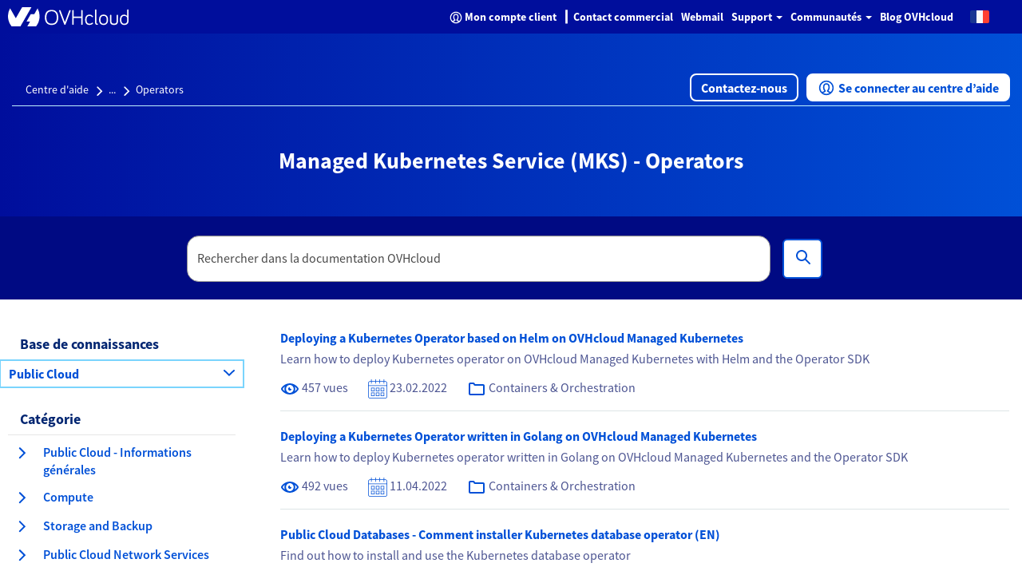

--- FILE ---
content_type: text/html;charset=UTF-8
request_url: https://help.ovhcloud.com/csm/fr-documentation-public-cloud-containers-orchestration-managed-kubernetes-k8s-operators?id=kb_browse_cat&kb_id=574a8325551974502d4c6e78b7421938&kb_category=49271d7c30eb4d14f0788b298f5e6aa4
body_size: 55386
content:
<!DOCTYPE html><html lang="fr" dir="ltr" ng-app="sn.$sp" ng-init="portal_id = '89275a53cb13020000f8d856634c9c51'" style="height: 100%" class="ltr sn-sp-page page-6956c92d854809102d4c888d538feda3 v6956c92d854809102d4c888d538feda3" data-page-id="6956c92d854809102d4c888d538feda3"><head sp-metatags=""><style type="text/css">[uib-typeahead-popup].dropdown-menu{display:block;}</style><style type="text/css">.uib-time input{width:50px;}</style><style type="text/css">.uib-datepicker .uib-title{width:100%;}.uib-day button,.uib-month button,.uib-year button{min-width:100%;}.uib-datepicker-popup.dropdown-menu{display:block;}.uib-button-bar{padding:10px 9px 2px;}</style><style type="text/css">.ng-animate.item:not(.left):not(.right){-webkit-transition:0s ease-in-out left;transition:0s ease-in-out left}</style><style>@charset "UTF-8";[ng\:cloak],[ng-cloak],[data-ng-cloak],[x-ng-cloak],.ng-cloak,.x-ng-cloak,.ng-hide:not(.ng-hide-animate){display:none !important;}ng\:form{display:block;}.ng-animate-shim{visibility:hidden;}.ng-anchor{position:absolute;}</style><base href="/csm"><link rel="preload" href="/styles/fonts/glyphicons-halflings-regular.woff2" as="font" crossorigin="anonymous"><link rel="preload" href="/scripts/icon-fonts/font-awesome/fonts/fontawesome-webfont.woff2?v=4.7.0" as="font" crossorigin="anonymous"><title>Managed Kubernetes Service (MKS) - Operators - Service clientèle</title><meta http-equiv="X-UA-Compatible" content="IE=edge; IE=10"><meta name="viewport" content="width=device-width, initial-scale=1.0"><meta name="apple-mobile-web-app-capable" content="yes"><meta http-equiv="cache-control" content="public"><meta http-equiv="cache-control" content="no-cache"><meta http-equiv="cache-control" content="max-age=0"><meta http-equiv="pragma" content="no-cache"><meta name="description" content="Guides et FAQ destinés à fournir un self-service aux utilisateurs des produits Public Cloud d’OVHcloud > Operators"><meta property="og:title" content="Operators"><meta property="og:url" content="https://help.ovhcloud.com/csm/en-ie-documentation-public-cloud-containers-orchestration-managed-kubernetes-k8s-operators?id=kb_browse_cat&amp;kb_id=574a8325551974502d4c6e78b7421938&amp;kb_category=49271d7c30eb4d14f0788b298f5e6aa4"><meta property="og:description" content="Guides et FAQ destinés à fournir un self-service aux utilisateurs des produits Public Cloud d’OVHcloud > Operators"><meta property="og:image" content="https://help.ovhcloud.com/31d3260fcd044d10f0788c63c19c1af7.iix"><link rel="alternate" hreflang="de" href="https://help.ovhcloud.com/csm/de-documentation-public-cloud-containers-orchestration-managed-kubernetes-k8s-operators?id=kb_browse_cat&amp;kb_id=574a8325551974502d4c6e78b7421938&amp;kb_category=49271d7c30eb4d14f0788b298f5e6aa4"><link rel="alternate" hreflang="es-es" href="https://help.ovhcloud.com/csm/es-es-documentation-public-cloud-containers-orchestration-managed-kubernetes-k8s-operators?id=kb_browse_cat&amp;kb_id=574a8325551974502d4c6e78b7421938&amp;kb_category=49271d7c30eb4d14f0788b298f5e6aa4"><link rel="alternate" hreflang="fr" href="https://help.ovhcloud.com/csm/fr-documentation-public-cloud-containers-orchestration-managed-kubernetes-k8s-operators?id=kb_browse_cat&amp;kb_id=574a8325551974502d4c6e78b7421938&amp;kb_category=49271d7c30eb4d14f0788b298f5e6aa4"><link rel="alternate" hreflang="en-ie" href="https://help.ovhcloud.com/csm/en-ie-documentation-public-cloud-containers-orchestration-managed-kubernetes-k8s-operators?id=kb_browse_cat&amp;kb_id=574a8325551974502d4c6e78b7421938&amp;kb_category=49271d7c30eb4d14f0788b298f5e6aa4"><link rel="alternate" hreflang="it" href="https://help.ovhcloud.com/csm/it-documentation-public-cloud-containers-orchestration-managed-kubernetes-k8s-operators?id=kb_browse_cat&amp;kb_id=574a8325551974502d4c6e78b7421938&amp;kb_category=49271d7c30eb4d14f0788b298f5e6aa4"><link rel="alternate" hreflang="pl" href="https://help.ovhcloud.com/csm/pl-documentation-public-cloud-containers-orchestration-managed-kubernetes-k8s-operators?id=kb_browse_cat&amp;kb_id=574a8325551974502d4c6e78b7421938&amp;kb_category=49271d7c30eb4d14f0788b298f5e6aa4"><link rel="alternate" hreflang="pt" href="https://help.ovhcloud.com/csm/pt-documentation-public-cloud-containers-orchestration-managed-kubernetes-k8s-operators?id=kb_browse_cat&amp;kb_id=574a8325551974502d4c6e78b7421938&amp;kb_category=49271d7c30eb4d14f0788b298f5e6aa4"><link rel="alternate" hreflang="en-gb" href="https://help.ovhcloud.com/csm/en-gb-documentation-public-cloud-containers-orchestration-managed-kubernetes-k8s-operators?id=kb_browse_cat&amp;kb_id=574a8325551974502d4c6e78b7421938&amp;kb_category=49271d7c30eb4d14f0788b298f5e6aa4"><link rel="alternate" hreflang="es" href="https://help.ovhcloud.com/csm/es-documentation-public-cloud-containers-orchestration-managed-kubernetes-k8s-operators?id=kb_browse_cat&amp;kb_id=574a8325551974502d4c6e78b7421938&amp;kb_category=49271d7c30eb4d14f0788b298f5e6aa4"><link rel="alternate" hreflang="en-ca" href="https://help.ovhcloud.com/csm/en-ca-documentation-public-cloud-containers-orchestration-managed-kubernetes-k8s-operators?id=kb_browse_cat&amp;kb_id=574a8325551974502d4c6e78b7421938&amp;kb_category=49271d7c30eb4d14f0788b298f5e6aa4"><link rel="alternate" hreflang="fr-ca" href="https://help.ovhcloud.com/csm/fr-ca-documentation-public-cloud-containers-orchestration-managed-kubernetes-k8s-operators?id=kb_browse_cat&amp;kb_id=574a8325551974502d4c6e78b7421938&amp;kb_category=49271d7c30eb4d14f0788b298f5e6aa4"><link rel="alternate" hreflang="fr-ma" href="https://help.ovhcloud.com/csm/fr-ma-documentation-public-cloud-containers-orchestration-managed-kubernetes-k8s-operators?id=kb_browse_cat&amp;kb_id=574a8325551974502d4c6e78b7421938&amp;kb_category=49271d7c30eb4d14f0788b298f5e6aa4"><link rel="alternate" hreflang="fr-sn" href="https://help.ovhcloud.com/csm/fr-sn-documentation-public-cloud-containers-orchestration-managed-kubernetes-k8s-operators?id=kb_browse_cat&amp;kb_id=574a8325551974502d4c6e78b7421938&amp;kb_category=49271d7c30eb4d14f0788b298f5e6aa4"><link rel="alternate" hreflang="fr-tn" href="https://help.ovhcloud.com/csm/fr-tn-documentation-public-cloud-containers-orchestration-managed-kubernetes-k8s-operators?id=kb_browse_cat&amp;kb_id=574a8325551974502d4c6e78b7421938&amp;kb_category=49271d7c30eb4d14f0788b298f5e6aa4"><link rel="alternate" hreflang="en-au" href="https://help.ovhcloud.com/csm/en-au-documentation-public-cloud-containers-orchestration-managed-kubernetes-k8s-operators?id=kb_browse_cat&amp;kb_id=574a8325551974502d4c6e78b7421938&amp;kb_category=49271d7c30eb4d14f0788b298f5e6aa4"><link rel="alternate" hreflang="en-in" href="https://help.ovhcloud.com/csm/en-in-documentation-public-cloud-containers-orchestration-managed-kubernetes-k8s-operators?id=kb_browse_cat&amp;kb_id=574a8325551974502d4c6e78b7421938&amp;kb_category=49271d7c30eb4d14f0788b298f5e6aa4"><link rel="alternate" hreflang="en-sg" href="https://help.ovhcloud.com/csm/en-sg-documentation-public-cloud-containers-orchestration-managed-kubernetes-k8s-operators?id=kb_browse_cat&amp;kb_id=574a8325551974502d4c6e78b7421938&amp;kb_category=49271d7c30eb4d14f0788b298f5e6aa4"><link rel="alternate" hreflang="asia" href="https://help.ovhcloud.com/csm/asia-documentation-public-cloud-containers-orchestration-managed-kubernetes-k8s-operators?id=kb_browse_cat&amp;kb_id=574a8325551974502d4c6e78b7421938&amp;kb_category=49271d7c30eb4d14f0788b298f5e6aa4"><link rel="alternate" hreflang="en" href="https://help.ovhcloud.com/csm/en-documentation-public-cloud-containers-orchestration-managed-kubernetes-k8s-operators?id=kb_browse_cat&amp;kb_id=574a8325551974502d4c6e78b7421938&amp;kb_category=49271d7c30eb4d14f0788b298f5e6aa4"><link rel="shortcut icon" href="27725e55a85a69d0476bc35f10bf9f9b.iix?&amp;v=55cfaeb0003c7a10f07816aa5329de2b"><link rel="apple-touch-icon" href="27725e55a85a69d0476bc35f10bf9f9b.iix?&amp;v=55cfaeb0003c7a10f07816aa5329de2b"><link rel="stylesheet" href="styles/fonts/source-sans-pro/source-sans-pro.css?v=55cfaeb0003c7a10f07816aa5329de2b" media="all" onload="if(media!='all')media='all'"><link rel="stylesheet" href="styles/css_includes_$sp.css?v=55cfaeb0003c7a10f07816aa5329de2b" media="all" onload="if(media!='all')media='all'"><link href="styles/scss/sp-bootstrap-rem.scss?portal_id=89275a53cb13020000f8d856634c9c51&amp;theme_id=f91bbabd656620502d4c60c2f338d04c&amp;v=55cfaeb0003c7a10f07816aa5329de2b&amp;uxf_theme_id=null&amp;uxf_theme_variant_id=null&amp;is_rtl=false" rel="stylesheet" type="text/css"><link rel="stylesheet" href="styles/css_includes_$sp_later.css?v=55cfaeb0003c7a10f07816aa5329de2b" media="all" onload="if(media!='all')media='all'"><style>code[class*=language-], pre[class*=language-] {
	color: #fff;
	background: 0 0;
	font-family: Consolas, Monaco, "Andale Mono", "Ubuntu Mono", monospace;
	font-size: 1em;
	text-align: left;
	text-shadow: 0 -.1em .2em #000;
	white-space: pre;
	word-spacing: normal;
	word-break: normal;
	word-wrap: normal;
	line-height: 1.5;
	-moz-tab-size: 4;
	-o-tab-size: 4;
	tab-size: 4;
	-webkit-hyphens: none;
	-moz-hyphens: none;
	-ms-hyphens: none;
	hyphens: none;
}
:not(pre) > code[class*=language-], pre[class*=language-] {
	background: #141414;
}
pre[class*=language-] {
	border-radius: .5em;
	border: .3em solid #545454;
	box-shadow: .1rem .1rem .5em #000 inset;
	margin: .5em 0;
	overflow: auto;
	padding: 1em;
}
pre[class*=language-]::-moz-selection {
	background: #27292a;
}
pre[class*=language-]::selection {
	background: #27292a;
}
code[class*=language-] ::-moz-selection, code[class*=language-]::-moz-selection, pre[class*=language-] ::-moz-selection, pre[class*=language-]::-moz-selection {
	text-shadow: none;
	background: rgba(237, 237, 237, .15);
}
code[class*=language-] ::selection, code[class*=language-]::selection, pre[class*=language-] ::selection, pre[class*=language-]::selection {
	text-shadow: none;
	background: rgba(237, 237, 237, .15);
}
:not(pre) > code[class*=language-] {
	border-radius: .3em;
	border: .13em solid #545454;
	box-shadow: .1rem .1rem .3em -.1em #000 inset;
	padding: .15em .2em .05em;
	white-space: normal;
}
.token.cdata, .token.comment, .token.doctype, .token.prolog {
	color: #777;
}
.token.punctuation {
	opacity: .7;
}
.token.namespace {
	opacity: .7;
}
.token.boolean, .token.deleted, .token.number, .token.tag {
	color: #ce6849;
}
.token.builtin, .token.constant, .token.keyword, .token.property, .token.selector, .token.symbol {
	color: #f9ed99;
}
.language-css .token.string, .style .token.string, .token.attr-name, .token.attr-value, .token.char, .token.entity, .token.inserted, .token.operator, .token.string, .token.url, .token.variable {
	color: #909e6a;
}
.token.atrule {
	color: #7385a5;
}
.token.important, .token.regex {
	color: #e8c062;
}
.token.bold, .token.important {
	font-weight: 700;
}
.token.italic {
	font-style: italic;
}
.token.entity {
	cursor: help;
}
.language-markup .token.attr-name, .language-markup .token.punctuation, .language-markup .token.tag {
	color: #ac885c;
}
.token {
	position: relative;
	z-index: 1;
}
.line-highlight.line-highlight {
	background: rgba(84, 84, 84, .25);
	background: linear-gradient(to right, rgba(84, 84, 84, .1) 70%, rgba(84, 84, 84, 0));
	border-bottom: .1rem dashed #545454;
	border-top: .1rem dashed #545454;
	margin-top: .75em;
	z-index: 0;
}
.line-highlight.line-highlight:before, .line-highlight.line-highlight[data-end]:after {
	background-color: #8693a6;
	color: #f4f1ef;
}
div.code-toolbar {
	position: relative;
}
div.code-toolbar > .toolbar {
	position: absolute;
	z-index: 10;
	top: .3em;
	right: .2em;
	transition: opacity .3s ease-in-out;
	opacity: 0;
}
div.code-toolbar:hover > .toolbar {
	opacity: 1;
}
div.code-toolbar:focus-within > .toolbar {
	opacity: 1;
}
div.code-toolbar > .toolbar > .toolbar-item {
	display: inline-block;
}
div.code-toolbar > .toolbar > .toolbar-item > a {
	cursor: pointer;
}
div.code-toolbar > .toolbar > .toolbar-item > button {
	background: 0 0;
	border: 0;
	color: inherit;
	font: inherit;
	line-height: normal;
	overflow: visible;
	padding: 0;
	-webkit-user-select: none;
	-moz-user-select: none;
	-ms-user-select: none;
}
div.code-toolbar > .toolbar > .toolbar-item > a, div.code-toolbar > .toolbar > .toolbar-item > button, div.code-toolbar > .toolbar > .toolbar-item > span {
	color: #bbb;
	font-size: .8em;
	padding: 0 .5em;
	background: #f5f2f0;
	background: rgba(224, 224, 224, .2);
	box-shadow: 0 .2rem 0 0 rgba(0, 0, 0, .2);
	border-radius: .5em;
}
div.code-toolbar > .toolbar > .toolbar-item > a:focus, div.code-toolbar > .toolbar > .toolbar-item > a:hover, div.code-toolbar > .toolbar > .toolbar-item > button:focus, div.code-toolbar > .toolbar > .toolbar-item > button:hover, div.code-toolbar > .toolbar > .toolbar-item > span:focus, div.code-toolbar > .toolbar > .toolbar-item > span:hover {
	color: inherit;
	text-decoration: none;
}
.token.attr-name, .token.attr-value, .token.string, .token.char, .token.operator, .token.entity, .token.url, .language-css .token.string, .style .token.string, .token.variable, .token.inserted {
	background: none;
}
code {
	font-size: .9em !important;
}</style><style></style><style>.label {
	font-weight: normal !important;
	font-size: 1.2rem !important;
}
[accessibility="true"] a:hover, [accessibility="true"] a:focus {
	text-decoration: underline !important;
}
[accessibility="true"] .info-link:hover, [accessibility="true"] .info-link:focus {
	text-decoration: none !important;
}
[accessibility="true"] .sp-announcement-root a {
	text-decoration: underline !important;
}
[accessibility="true"] [uib-rating] .glyphicon-star {
	color: black !important;
}
[accessibility="true"] input::-webkit-input-placeholder {
	color: #565656 !important;
}
[accessibility="true"] input::-moz-placeholder {
	color: #565656 !important;
}
[accessibility="true"] input:-ms-input-placeholder {
	color: #565656 !important;
}
.navbar-nav .open a .label {
	background-color: #000E9C;
	color: #0050D7;
}
.navbar-nav li a:hover .label, .navbar-nav li a:focus .label {
	background-color: #000E9C;
	color: #0050D7;
}
.panel-primary .label {
	background-color: #F5F5F5;
	border: .1rem solid #dcdcdc;
	color: #2E2E2E;
}
.breadcrumbs-container {
	background-color: #f0f3f4 !important;
}
.timeline-badge.success {
	background-color: #268403 !important;
}
.select2-results .select2-highlighted {
	background: #0050D7 !important;
}
.CodeMirror-linenumber {
	color: #4c4c4c !important;
}
.help-block {
	color: #545454 !important;
}
.selected {
	background-color: #707070;
}
@media (max-width: 767px) {
	.navbar-inverse .navbar-nav .open .dropdown-menu > li > a .text-muted {
		color: #0050D7 !important;
	}
}
.panel-footer {
	color: #515151 !important;
}</style><style>@media (min-width: 1200px) {
	.container {
		min-width: 128rem;
	}
}
.total-full-width {
	width: 100% !important;
	margin: 0 !important;
	height: 0rem !important;
}
.new-pull-right {
	float: right;
}
a:focus {
	outline: none;
}
@media (min-width:1200px) {
	.ovh-left-space-content {
		margin-left: 4rem;
	}
}
.ovh-linear-gradient-image {
	background-image: url(ovhHomeBackgroundChevron1.svg), url(ovhHomeBackgroundChevron2.svg), linear-gradient(90deg, #000e9c, #0050d7);
	background-repeat: no-repeat, no-repeat, no-repeat;
	background-position-x: left, right, center !important;
	background-position-y: center, center, center !important;
	background-size: 20%, 20%, auto !important;
}
@media (max-width:1200px) {
	.ovh-linear-gradient-image {
		background-size: 0%, 0%, auto !important;
	}
}
@media (min-width:1200px) {
	.ovh-linear-gradient-image {
		background-size: 0%, 0%, auto !important;
	}
}
@media (min-width:1300px) {
	.ovh-linear-gradient-image {
		background-size: 10%, 10%, auto !important;
	}
}
@media (min-width:1400px) {
	.ovh-linear-gradient-image {
		background-size: 12%, 12%, auto !important;
	}
}
@media (min-width:1500px) {
	.ovh-linear-gradient-image {
		background-size: 14%, 14%, auto !important;
	}
}
@media (min-width:1600px) {
	.ovh-linear-gradient-image {
		background-size: 16%, 16%, auto !important;
	}
}
@media (min-width:1700px) {
	.ovh-linear-gradient-image {
		background-size: 18%, 18%, auto !important;
	}
}
@media (min-width:1800px) {
	.ovh-linear-gradient-image {
		background-size: 20%, 20%, auto !important;
	}
}
.alert-success {
	color: #268403 !important;
	background-color: #DBF2BB !important;
	border-color: #DBF2BB !important;
	border-radius: .2rem;
}
.alert-success:before {
	content: " ";
	display: inline;
	height: 3rem;
	min-height: 4rem !important;
	width: 3rem;
	background: url(ovhSuccessInfoBox.png) no-repeat 0rem 0rem;
	padding-right: 3rem;
	padding-top: .3rem;
	padding-bottom: .5rem;
}
[tabindex]:focus {
	outline: none !important;
	border: 0rem solid white !important;
	-webkit-box-shadow: 0rem 0rem 0rem !important;
	box-shadow: 0rem 0rem 0rem !important;
}
.ovh-breadcrumbs-search-two {
	max-height: 10.4rem;
	margin-bottom: 2rem;
}
.ovh-breadcrumbs-search-two .input-group- {
	padding-top: 2.3rem !important;
}
@media (max-width:900px) {
	.ovh-breadcrumbs-search-two {
		margin-bottom: 1rem;
	}
}
.ovh-breadcrumbs-search-three {
	max-height: 13.2rem;
}
.ovh-breadcrumbs-search-three .input-group- {
	padding-top: 2.3rem !important;
}
@media (max-width:900px) {
	.ovh-breadcrumbs-search-three {
		margin-bottom: 1rem;
	}
}
.ovh-breadcrumbs-search-four {
	max-height: 10.4rem;
}
.ovh-breadcrumbs-search-four .input-group- {
	padding-top: 2.3rem !important;
}
@media (max-width:900px) {
	.ovh-breadcrumbs-search-four {
		margin-bottom: 1rem;
	}
}
.ovh-linear-gradient-color-two {
	background-image: linear-gradient(90deg, #000E9C, #0050D7);
	margin-top: -1rem;
}
.btn-primary {
	background-color: #0050D7;
	color: #fff !important;
	border: .2rem solid #0050D7;
	border-radius: .6rem;
}
.btn-primary:hover {
	background-color: #000E9C;
}
.btn-primary:active {
	background-color: #00185E;
}
.btn-primary:focus {
	border: .2rem dashed #288601 !important;
	border-radius: .8rem !important;
	--dash-size: .2rem;
	--gap-size: .4rem;
}
.btn-secondary {
	background-color: #fff;
	color: #0050D7 !important;
	border: .2rem solid #0050D7;
	border-radius: .6rem;
}
.btn-secondary:hover {
	background-color: #BEF1FF;
}
.btn-secondary:active {
	background-color: #BEF1FF;
}
.btn-secondary:focus {
	border: .2rem dashed #288601 !important;
	border-radius: .8rem !important;
	--dash-size: .2rem;
	--gap-size: .8rem;
}
.btn-cta {
	background-color: #fff;
	color: #0050D7 !important;
	border: .2rem solid #0050D7;
	border-radius: .6rem;
}
.btn-cta:hover {
	background-color: #BEF1FF;
}
.btn-cta:active {
	background-color: #BEF1FF;
}
.btn-cta:focus {
	border: .2rem dashed #288601 !important;
	border-radius: .8rem !important;
	--dash-size: .2rem;
	--gap-size: .8rem;
}
.ovh-panel-heading {
	color: #000E9C !important;
	background-color: #ffffff !important;
	border-bottom: .1rem solid #0050D7 !important;
	margin-right: 1rem;
	margin-left: 1rem;
}
.ovh-panel-title {
	color: #000E9C !important;
	font-size: 1.8rem !important;
	font-weight: bold !important;
}
.ovh-linear-gradient-image-two {
	background-image: url(ovhHomeBackgroundChevron.svg);
	background-repeat: no-repeat;
}
.ovh-linear-gradient-color {
	background-image: linear-gradient(90deg, #000E9C, #0050D7);
}
.oui-link {
	color: #0050d7;
	font-size: 1.6rem;
	font-weight: 600;
}
.oui-link:hover {
	color: #000e9c;
	text-decoration: underline;
}
.oui-icon {
	margin-left: .313rem;
	margin-right: .313rem;
	text-decoration: none;
}
.wrap {
	display: flex;
	flex-wrap: wrap;
}
.wrap_item {
	display: flex;
	flex-direction: column;
	flex: 1;
}
.incident-badge {
	background-color: #FFD2DD !important;
	border-radius: 1.5rem;
	color: #C11B1B !important;
	font-weight: 600;
	letter-spacing: .012rem;
	text-align: left;
}
.change-badge {
	background-color: #FEEA86 !important;
	border-radius: 1.5rem;
	color: #8B6111 !important;
	font-weight: 600;
	letter-spacing: .012rem;
	text-align: left;
}
.info-badge {
	background-color: #BEF1FF !important;
	border-radius: 1.5rem;
	color: #4D5592 !important;
	font-weight: 600;
	letter-spacing: .012rem;
	text-align: left;
}
.gray-bottom-border {
	border-bottom: solid .1rem #E6E6E6 !important;
}
.field-has-reference {
	display: inline-table !important;
}
.select2-container-active {
	outline: none !important;
	box-shadow: none !important;
}
.btn-no-border {
	border: none !important;
	border-radius: 0;
}
.btn-align-left {
	text-align: left !important;
}
#uiNotificationContainer {
	z-index: 1000;
}</style><style>.select2-results .select2-highlighted, .selectize-dropdown .selectize-dropdown-content .active, ul.dropdown-menu li a:hover {
	background-color: #0050D7 !important;
	color: white !important;
}
.select2-results .select2-highlighted span.text-muted, .selectize-dropdown .selectize-dropdown-content .active span.text-muted, ul.dropdown-menu li a:hover span.text-muted {
	color: white;
}
.select2-results .select2-highlighted .badge, .selectize-dropdown .selectize-dropdown-content .active .badge, ul.dropdown-menu li a:hover .badge {
	color: white;
	border-color: white;
	background-color: #0050D7;
}
.panel-default .list-group-item .group-item-primary .badge {
	color: white;
	border-color: white;
	background-color: #0050D7;
}
.select2-container-active .select2-choice, .select2-container-active .select2-choices {
	border-color: #1f8476 !important;
}
div.sp-page-root .category-widget .category-list .group-item:focus, div.sp-page-root .category-widget .category-list .group-item:active {
	border: none;
	outline: none !important;
}
.group-item-default:hover, .group-item-default:focus {
	background-color: #d1ebe5 !important;
	border-left-color: #d1ebe5 !important;
}
.list-bg, .list-bg-primary, .list-bg-default {
	background-color: #fff !important;
	border-left-color: #fff !important;
}
.btn[name="approve"] {
	background-color: #268403;
	color: black;
	border-color: #1f6b02;
}
.btn[name="approve"]:hover {
	background-color: #1f6b02;
}
input:focus {
	outline-color: #0050D7 !important;
}
.selectize-input.focus {
	border-color: #1f8476 !important;
	box-shadow: inset 0 1px 1px rgba(0, 0, 0, .075), 0 0 8px #1f8476 !important;
}
.selectize-control.multi .selectize-input.items .item.active {
	background-color: #0050D7;
}
.panel-default .panel-heading, .panel-heading.panel-la-jolla-default {
	background-color: #f5f5f5;
	color: #4a4a4a;
	border-color: #dee5e7;
}
.panel-default .panel-heading a, .panel-heading.panel-la-jolla-default a {
	color: #165C53;
}
.breadcrumbs-container a:not(.text-muted):not(.btn), .table-striped td a:not(.text-muted):not(.btn), .panel-footer a:not(.text-muted):not(.btn) {
	color: #165C53;
}
.timeline-badge.success {
	background-color: #57fe19 !important;
}
.timeline-badge span {
	color: #268403 !important;
}
.avatar-container {
	color: #4a4a4a;
}
.avatar-container .avatar .sub-avatar {
	background-color: #e5e5e5;
}
.btn[disabled], .btn.disabled {
	opacity: .25;
}
.bootstrap-datetimepicker-widget .active {
	background-color: #0050D7 !important;
}
.slider-track .slider-handle {
	background-color: #0050D7;
	background-image: linear-gradient(to bottom, #0059f1 0, #0050D7 100%);
}
.bootstrap-datetimepicker-widget td.today:before {
	border-bottom-color: #0050D7;
}
a.list-group-item.active, a.list-group-item.active:hover, a.list-group-item.active:focus {
	background-color: #ffffff;
	border-color: #dddddd;
	font-weight: bold;
}
[accessibility="true"] div.sp-page-root a:focus, [accessibility="true"] div.sp-page-root [role="slider"]:focus, [accessibility="true"] div.sp-page-root [role="button"]:focus, [accessibility="true"] div.sp-page-root [tabindex="0"]:focus, [accessibility="true"] div.sp-page-root input:focus, [accessibility="true"] div.sp-page-root .btn:focus, [accessibility="true"] div.sp-page-root select:focus, [accessibility="true"] div.sp-page-root .selectize-input.focus, [accessibility="true"] div.modal a:focus, [accessibility="true"] div.modal [role="slider"]:focus, [accessibility="true"] div.modal [role="button"]:focus, [accessibility="true"] div.modal [tabindex="0"]:focus, [accessibility="true"] div.modal input:focus, [accessibility="true"] div.modal .btn:focus, [accessibility="true"] div.modal select:focus, [accessibility="true"] div.modal .selectize-input.focus, [accessibility="true"] div.bootstrap-datetimepicker-widget a:focus, [accessibility="true"] div.bootstrap-datetimepicker-widget [role="slider"]:focus, [accessibility="true"] div.bootstrap-datetimepicker-widget [role="button"]:focus, [accessibility="true"] div.bootstrap-datetimepicker-widget [tabindex="0"]:focus, [accessibility="true"] div.bootstrap-datetimepicker-widget input:focus, [accessibility="true"] div.bootstrap-datetimepicker-widget .btn:focus, [accessibility="true"] div.bootstrap-datetimepicker-widget select:focus, [accessibility="true"] div.bootstrap-datetimepicker-widget .selectize-input.focus {
	box-shadow: 0rem 0rem .5rem #1f8476;
	outline-color: #1f8476 !important;
	outline-offset: -.2rem;
}
@media not all and (min-resolution:0.001dpcm) {
	[accessibility="true"] div.sp-page-root a:focus, [accessibility="true"] div.sp-page-root [role="slider"]:focus, [accessibility="true"] div.sp-page-root [role="button"]:focus, [accessibility="true"] div.sp-page-root [tabindex="0"]:focus, [accessibility="true"] div.sp-page-root input:focus, [accessibility="true"] div.sp-page-root .btn:focus, [accessibility="true"] div.sp-page-root select:focus, [accessibility="true"] div.sp-page-root .selectize-input.focus, [accessibility="true"] div.modal a:focus, [accessibility="true"] div.modal [role="slider"]:focus, [accessibility="true"] div.modal [role="button"]:focus, [accessibility="true"] div.modal [tabindex="0"]:focus, [accessibility="true"] div.modal input:focus, [accessibility="true"] div.modal .btn:focus, [accessibility="true"] div.modal select:focus, [accessibility="true"] div.modal .selectize-input.focus, [accessibility="true"] div.bootstrap-datetimepicker-widget a:focus, [accessibility="true"] div.bootstrap-datetimepicker-widget [role="slider"]:focus, [accessibility="true"] div.bootstrap-datetimepicker-widget [role="button"]:focus, [accessibility="true"] div.bootstrap-datetimepicker-widget [tabindex="0"]:focus, [accessibility="true"] div.bootstrap-datetimepicker-widget input:focus, [accessibility="true"] div.bootstrap-datetimepicker-widget .btn:focus, [accessibility="true"] div.bootstrap-datetimepicker-widget select:focus, [accessibility="true"] div.bootstrap-datetimepicker-widget .selectize-input.focus {
		outline-style: solid !important;
		outline-width: .3rem !important;
	}
}
[accessibility="true"] div.sp-page-root .selectize-input.items input, [accessibility="true"] div.modal .selectize-input.items input, [accessibility="true"] div.bootstrap-datetimepicker-widget .selectize-input.items input {
	outline: none !important;
	box-shadow: none !important;
}
[accessibility="true"] .select2-search input:focus {
	outline-color: #1f8476 !important;
	box-shadow: 0rem 0rem .5rem #1f8476 !important;
}
_:-ms-lang(x), .btn:focus {
	outline: .3rem solid #1f8476 !important;
}</style><style>.tabs-panel-container {
	border: .1rem solid #ddd !important;
	border-radius: 0 !important;
}
.tabs {
	display: block;
	min-width: 100%;
	margin: 0;
	list-style-type: none;
}
.tabs .nav-tabs {
	white-space: nowrap;
	display: flex;
	min-width: 100%;
	margin: 0 !important;
	overflow: auto;
}
.tabs .nav-tabs .nav-item {
	display: inline-block;
}
.tabs .nav-tabs .nav-item .nav-link {
	display: inline-block;
}
.tabs::before, .tabs::after {
	content: " ";
	display: table;
}
.tabs::after {
	clear: both;
}
.tab-title {
	border: 0 !important;
}
.tab-title > span {
	display: block !important;
	padding: 1.25rem 1.5rem !important;
	border-left: none !important;
}
.tab-content > .tab-pane.active {
	color: inherit !important;
	border-left: 0;
}
.tabs > ul {
	margin: 0;
}
.nav-tabs > li.tab-title {
	margin: 0;
}
.tab-title > span:hover, .tab-title > span {
	border: 0 !important;
	cursor: pointer;
	color: #2199e8 !important;
}
.tab-title.active > span {
	background: #e6e6e6 !important;
}
.tab-title > span:hover, .tab-title.active > span {
	text-decoration: underline;
}
.tabs-panel-container > .tabs-panel {
	margin-bottom: 0 !important;
}
.tab-content > .tab-pane {
	padding: 1.5rem;
}
.tab-title > span {
	background: #e6e6e6 !important;
}
.tab-title.active > span {
	background: #fff !important;
}
.nav::before {
	margin-left: 2rem;
}
.nav-tabs > li.tab-title {
	margin: 1rem .4rem 0 .4rem;
	border-left: .1rem solid #ddd !important;
	border-right: .1rem solid #ddd !important;
	border-top: .1rem solid #ddd !important;
}
.tabs-panel {
	border: .1rem solid #ddd !important;
	border-radius: 0 !important;
}
.nav-tabs {
	border-left: 0 !important;
	border-right: 0 !important;
	border-bottom: 0 !important;
}
.tabs-panel-container {
	border: 0 !important;
}</style><style type="text/css">.gsfBackground {
				border-color: #fff779;
				font-size: 16;
				margin-bottom: 5;
			}</style><style></style><link custom-tag="" rel="canonical" href="https://help.ovhcloud.com/csm/en-ie-documentation-public-cloud-containers-orchestration-managed-kubernetes-k8s-operators?id=kb_browse_cat&amp;kb_id=574a8325551974502d4c6e78b7421938&amp;kb_category=49271d7c30eb4d14f0788b298f5e6aa4"><meta name="description" content="Guides et FAQ destinés à fournir un self-service aux utilisateurs des produits Public Cloud d’OVHcloud > Operators"><meta property="og:title" content="Operators"><meta property="og:url" content="https://help.ovhcloud.com/csm/en-ie-documentation-public-cloud-containers-orchestration-managed-kubernetes-k8s-operators?id=kb_browse_cat&amp;kb_id=574a8325551974502d4c6e78b7421938&amp;kb_category=49271d7c30eb4d14f0788b298f5e6aa4"><meta property="og:description" content="Guides et FAQ destinés à fournir un self-service aux utilisateurs des produits Public Cloud d’OVHcloud > Operators"><meta property="og:image" content="https://help.ovhcloud.com/31d3260fcd044d10f0788c63c19c1af7.iix"><link rel="alternate" hreflang="de" href="https://help.ovhcloud.com/csm/de-documentation-public-cloud-containers-orchestration-managed-kubernetes-k8s-operators?id=kb_browse_cat&amp;kb_id=574a8325551974502d4c6e78b7421938&amp;kb_category=49271d7c30eb4d14f0788b298f5e6aa4"><link rel="alternate" hreflang="es-es" href="https://help.ovhcloud.com/csm/es-es-documentation-public-cloud-containers-orchestration-managed-kubernetes-k8s-operators?id=kb_browse_cat&amp;kb_id=574a8325551974502d4c6e78b7421938&amp;kb_category=49271d7c30eb4d14f0788b298f5e6aa4"><link rel="alternate" hreflang="fr" href="https://help.ovhcloud.com/csm/fr-documentation-public-cloud-containers-orchestration-managed-kubernetes-k8s-operators?id=kb_browse_cat&amp;kb_id=574a8325551974502d4c6e78b7421938&amp;kb_category=49271d7c30eb4d14f0788b298f5e6aa4"><link rel="alternate" hreflang="en-ie" href="https://help.ovhcloud.com/csm/en-ie-documentation-public-cloud-containers-orchestration-managed-kubernetes-k8s-operators?id=kb_browse_cat&amp;kb_id=574a8325551974502d4c6e78b7421938&amp;kb_category=49271d7c30eb4d14f0788b298f5e6aa4"><link rel="alternate" hreflang="it" href="https://help.ovhcloud.com/csm/it-documentation-public-cloud-containers-orchestration-managed-kubernetes-k8s-operators?id=kb_browse_cat&amp;kb_id=574a8325551974502d4c6e78b7421938&amp;kb_category=49271d7c30eb4d14f0788b298f5e6aa4"><link rel="alternate" hreflang="pl" href="https://help.ovhcloud.com/csm/pl-documentation-public-cloud-containers-orchestration-managed-kubernetes-k8s-operators?id=kb_browse_cat&amp;kb_id=574a8325551974502d4c6e78b7421938&amp;kb_category=49271d7c30eb4d14f0788b298f5e6aa4"><link rel="alternate" hreflang="pt" href="https://help.ovhcloud.com/csm/pt-documentation-public-cloud-containers-orchestration-managed-kubernetes-k8s-operators?id=kb_browse_cat&amp;kb_id=574a8325551974502d4c6e78b7421938&amp;kb_category=49271d7c30eb4d14f0788b298f5e6aa4"><link rel="alternate" hreflang="en-gb" href="https://help.ovhcloud.com/csm/en-gb-documentation-public-cloud-containers-orchestration-managed-kubernetes-k8s-operators?id=kb_browse_cat&amp;kb_id=574a8325551974502d4c6e78b7421938&amp;kb_category=49271d7c30eb4d14f0788b298f5e6aa4"><link rel="alternate" hreflang="es" href="https://help.ovhcloud.com/csm/es-documentation-public-cloud-containers-orchestration-managed-kubernetes-k8s-operators?id=kb_browse_cat&amp;kb_id=574a8325551974502d4c6e78b7421938&amp;kb_category=49271d7c30eb4d14f0788b298f5e6aa4"><link rel="alternate" hreflang="en-ca" href="https://help.ovhcloud.com/csm/en-ca-documentation-public-cloud-containers-orchestration-managed-kubernetes-k8s-operators?id=kb_browse_cat&amp;kb_id=574a8325551974502d4c6e78b7421938&amp;kb_category=49271d7c30eb4d14f0788b298f5e6aa4"><link rel="alternate" hreflang="fr-ca" href="https://help.ovhcloud.com/csm/fr-ca-documentation-public-cloud-containers-orchestration-managed-kubernetes-k8s-operators?id=kb_browse_cat&amp;kb_id=574a8325551974502d4c6e78b7421938&amp;kb_category=49271d7c30eb4d14f0788b298f5e6aa4"><link rel="alternate" hreflang="fr-ma" href="https://help.ovhcloud.com/csm/fr-ma-documentation-public-cloud-containers-orchestration-managed-kubernetes-k8s-operators?id=kb_browse_cat&amp;kb_id=574a8325551974502d4c6e78b7421938&amp;kb_category=49271d7c30eb4d14f0788b298f5e6aa4"><link rel="alternate" hreflang="fr-sn" href="https://help.ovhcloud.com/csm/fr-sn-documentation-public-cloud-containers-orchestration-managed-kubernetes-k8s-operators?id=kb_browse_cat&amp;kb_id=574a8325551974502d4c6e78b7421938&amp;kb_category=49271d7c30eb4d14f0788b298f5e6aa4"><link rel="alternate" hreflang="fr-tn" href="https://help.ovhcloud.com/csm/fr-tn-documentation-public-cloud-containers-orchestration-managed-kubernetes-k8s-operators?id=kb_browse_cat&amp;kb_id=574a8325551974502d4c6e78b7421938&amp;kb_category=49271d7c30eb4d14f0788b298f5e6aa4"><link rel="alternate" hreflang="en-au" href="https://help.ovhcloud.com/csm/en-au-documentation-public-cloud-containers-orchestration-managed-kubernetes-k8s-operators?id=kb_browse_cat&amp;kb_id=574a8325551974502d4c6e78b7421938&amp;kb_category=49271d7c30eb4d14f0788b298f5e6aa4"><link rel="alternate" hreflang="en-in" href="https://help.ovhcloud.com/csm/en-in-documentation-public-cloud-containers-orchestration-managed-kubernetes-k8s-operators?id=kb_browse_cat&amp;kb_id=574a8325551974502d4c6e78b7421938&amp;kb_category=49271d7c30eb4d14f0788b298f5e6aa4"><link rel="alternate" hreflang="en-sg" href="https://help.ovhcloud.com/csm/en-sg-documentation-public-cloud-containers-orchestration-managed-kubernetes-k8s-operators?id=kb_browse_cat&amp;kb_id=574a8325551974502d4c6e78b7421938&amp;kb_category=49271d7c30eb4d14f0788b298f5e6aa4"><link rel="alternate" hreflang="asia" href="https://help.ovhcloud.com/csm/asia-documentation-public-cloud-containers-orchestration-managed-kubernetes-k8s-operators?id=kb_browse_cat&amp;kb_id=574a8325551974502d4c6e78b7421938&amp;kb_category=49271d7c30eb4d14f0788b298f5e6aa4"><link rel="alternate" hreflang="en" href="https://help.ovhcloud.com/csm/en-documentation-public-cloud-containers-orchestration-managed-kubernetes-k8s-operators?id=kb_browse_cat&amp;kb_id=574a8325551974502d4c6e78b7421938&amp;kb_category=49271d7c30eb4d14f0788b298f5e6aa4"><style type="text/css" data-page-id="6956c92d854809102d4c888d538feda3" data-page-title="Managed Kubernetes Service (MKS) - Operators">
.page-6956c92d854809102d4c888d538feda3 .col-md-3 {
	padding-left: 0rem;
}

.page-6956c92d854809102d4c888d538feda3 .col-md-9 {
	padding-right: 0rem;
}

.page-6956c92d854809102d4c888d538feda3 .sticky-categories {
	position: sticky;
	top: 11.5rem;
}

.page-6956c92d854809102d4c888d538feda3 .c5d070d6d854809102d4c888d538fed4c {
	position: sticky;
	z-index: 98;
	top: 0;
}
@media screen and (min-width:320px) and  (max-width:1200px) {
	
.page-6956c92d854809102d4c888d538feda3 .sticky-categories {
	padding: 1rem 3rem;
	position: inherit;
}
	
.page-6956c92d854809102d4c888d538feda3 .c5d070d6d854809102d4c888d538fed4c {
	top: 4rem;
}
}</style><style type="text/css" id="v971a7a3d656620502d4c60c2f338d010-s" widget="(OVH) CSM Header">
.v971a7a3d656620502d4c60c2f338d010 .navbar {
	background-color: #000e9c;
}

.v971a7a3d656620502d4c60c2f338d010 .loupe-mobile {
	top: -.2rem;
}

.v971a7a3d656620502d4c60c2f338d010 .input-searchbar-mobile {
	margin-right: 1.5rem !important;
	height: 3rem;
	border: .2rem solid #0050D7;
	color: #4d5592;
	border-radius: .6rem !important;
}

.v971a7a3d656620502d4c60c2f338d010 .searchbar-in-mobile-header {
	width: 90%;
	margin: auto;
}

.v971a7a3d656620502d4c60c2f338d010 .navbar-toggle {
	float: left !important;
	margin-left: 1.5rem;
}

.v971a7a3d656620502d4c60c2f338d010 .navbar {
	background-color: #000e9c;
	margin-bottom: 0rem !important;
	border: 0rem !important;
	border-radius: 0rem !important;
}

.v971a7a3d656620502d4c60c2f338d010 a.navbar-toggle {
	float: right !important;
}

.v971a7a3d656620502d4c60c2f338d010 button.navbar-toggle {
	margin-left: 2rem !important;
}

.v971a7a3d656620502d4c60c2f338d010 .navbar-default .navbar-toggle {
	border-color: transparent !important;
}

.v971a7a3d656620502d4c60c2f338d010 .navbar {
	min-height: 4.2rem !important;
}

.v971a7a3d656620502d4c60c2f338d010 .navbar-toggle {
	margin-top: .4rem !important;
	padding: .9rem 1rem !important;
	margin-bottom: 0rem !important;
}

.v971a7a3d656620502d4c60c2f338d010 .navbar-default .navbar-toggle .icon-bar {
	background-color: #000e9c;
}

.v971a7a3d656620502d4c60c2f338d010 button.navbar-toggle.collapsed {
	margin-left: 2rem;
}

.v971a7a3d656620502d4c60c2f338d010 .navbar-default .navbar-nav > .open > a, 
.v971a7a3d656620502d4c60c2f338d010 .navbar-default .navbar-nav > .open > a:hover, 
.v971a7a3d656620502d4c60c2f338d010 .navbar-default .navbar-nav > .open > a:focus {
	background-color: transparent !important;
	color: unset !important;
}

.v971a7a3d656620502d4c60c2f338d010 .dropdown-menu > li > a {
	color: #0050d7 !important;
}

.v971a7a3d656620502d4c60c2f338d010 .dropdown-link:hover {
	background-color: #def8ff !important;
	color: #0050d7 !important;
}

.v971a7a3d656620502d4c60c2f338d010 i.fa.fa-user-circle-o {
	font-size: 2.4rem;
	margin-top: -.5rem;
}
@media (min-width: 1200px) {
	
.v971a7a3d656620502d4c60c2f338d010 .navbar-nav > li > a {
	padding-top: .75rem !important;
	padding-bottom: .75rem !important;
	line-height: 2.7rem !important;
	padding: .5rem .5rem;
}
	
.v971a7a3d656620502d4c60c2f338d010 .navbar-navlink {
	color: #ffffff !important;
	font-weight: 700;
}
	
.v971a7a3d656620502d4c60c2f338d010 .navbar-navlink:hover {
	text-decoration: underline;
}
	
.v971a7a3d656620502d4c60c2f338d010 .dropdown:hover .dropdown-menu {
	display: block;
}
	
.v971a7a3d656620502d4c60c2f338d010 .dropdown-menu  {
	border-radius: 1rem;
}
	
.v971a7a3d656620502d4c60c2f338d010 .dropdown-menu > li > a {
	font-weight: 700 !important;
}
	
.v971a7a3d656620502d4c60c2f338d010 .dropdown-menu:before {
	content: " ";
	display: block;
	border-style: solid;
	border-width: 0 .5em .8em .5em;
	border-color: transparent;
	position: absolute;
	left: 1em;
	top: -.8em;
	border-bottom-color: rgba(0, 0, 0, .5);
}
	
.v971a7a3d656620502d4c60c2f338d010 .customer-account-link {
	display: inline-block !important;
}
	
.v971a7a3d656620502d4c60c2f338d010 .customer-account-icon {
	width: 1.6rem;
	transform: translate(5px, 8px);
}
	
.v971a7a3d656620502d4c60c2f338d010 .customer-account-icon path {
	fill: #fff;
}
}

.v971a7a3d656620502d4c60c2f338d010 .navbar-logo path {
	fill: #000e9c;
}

.v971a7a3d656620502d4c60c2f338d010 .navbar-brand {
	padding: 0 1.5rem !important;
	height: 4.2rem !important;
	line-height: 4.2rem !important;
}

.v971a7a3d656620502d4c60c2f338d010 a.navbar-brand {
	display: flex;
	align-items: center;
}

.v971a7a3d656620502d4c60c2f338d010 a.navbar-brand svg {
	height: 2.4rem;
	width: 15.1rem;
}
@media screen and (min-width: 1200px) {
	
.v971a7a3d656620502d4c60c2f338d010 #ocmscloud_logo {
	color: white !important;
}
	
.v971a7a3d656620502d4c60c2f338d010 .navbar-logo path {
	fill: #ffffff;
	color: white;
}
	
.v971a7a3d656620502d4c60c2f338d010 .navbar-logo {
	fill: #ffffff;
	color: white;
}
}

.v971a7a3d656620502d4c60c2f338d010 .ovh-language-picker {
	padding: 1rem;
	line-height: 1.7rem !important;
}
@media (max-width: 1199px) {
	
.v971a7a3d656620502d4c60c2f338d010 .navbar-header {
	float: none;
}
	
.v971a7a3d656620502d4c60c2f338d010 .navbar-left, 
.v971a7a3d656620502d4c60c2f338d010 .navbar-right {
	float: none !important;
}
	
.v971a7a3d656620502d4c60c2f338d010 .navbar-toggle {
	display: block;
}
	
.v971a7a3d656620502d4c60c2f338d010 .navbar-collapse {
	border-top: .1rem solid transparent;
	box-shadow: inset 0 .1rem 0 rgba(255, 255, 255, .1);
}
	
.v971a7a3d656620502d4c60c2f338d010 .navbar-fixed-top {
	top: 0;
	border-width: 0 0 .1rem;
}
	
.v971a7a3d656620502d4c60c2f338d010 .navbar-collapse.collapse {
	display: none !important;
}
	
.v971a7a3d656620502d4c60c2f338d010 .navbar-nav {
	float: none !important;
	margin-top: -.05rem;
}
	
.v971a7a3d656620502d4c60c2f338d010 .navbar-nav > li {
	float: none;
}
	
.v971a7a3d656620502d4c60c2f338d010 .navbar-nav > li > a {
	padding-top: 1rem;
	padding-bottom: 1rem;
}
	
.v971a7a3d656620502d4c60c2f338d010 a.navbar-brand {
	margin-left: -1.5rem !important;
}
	
.v971a7a3d656620502d4c60c2f338d010 .navbar-toggle {
	margin-top: 1.3rem !important;
	padding: 0rem !important;
	margin-bottom: 0rem !important;
}
	
.v971a7a3d656620502d4c60c2f338d010 .navbar {
	background-color: #ffffff;
}
	
.v971a7a3d656620502d4c60c2f338d010 .collapse.in {
	display: block !important;
	margin-bottom: -1rem !important;
}
	
.v971a7a3d656620502d4c60c2f338d010 .open > .dropdown-menu {
	display: contents;
}
	
.v971a7a3d656620502d4c60c2f338d010 .customer-account-link {
	display: inline-block !important;
}
	
.v971a7a3d656620502d4c60c2f338d010 #ocmscloud_logo {
	fill: #000e9c;
}
	
.v971a7a3d656620502d4c60c2f338d010 li.ovh-language-picker {
	background-color: #000E9C !important;
	color: white;
}
	
.v971a7a3d656620502d4c60c2f338d010 .customer-account-icon {
	width: 2.4rem;
	translate: 0rem -.3rem;
}
	
.v971a7a3d656620502d4c60c2f338d010 .customer-account-icon path {
	fill: #000e9c;
}
	
.v971a7a3d656620502d4c60c2f338d010 .customer-account-box {
	display: none;
}
	
.v971a7a3d656620502d4c60c2f338d010 .navbar {
	position: fixed;
	z-index: 9999999;
	width: 100%;
}
}

.v971a7a3d656620502d4c60c2f338d010 .chevronW {
	background-image: url("data:image/svg+xml,%3Csvg xmlns='http://www.w3.org/2000/svg' xmlns:xlink='http://www.w3.org/1999/xlink' width='14' height='8.414' viewBox='0 0 14 8.414'%3E%3Cdefs%3E%3CclipPath id='clip-path'%3E%3Cpath id='Tracé_4' data-name='Tracé 4' d='M308.293-15.707a1,1,0,0,1,1.414,0,1,1,0,0,1,0,1.414L303-7.586l-6.707-6.707a1,1,0,0,1,0-1.414,1,1,0,0,1,1.414,0L303-10.414Z' fill='none' clip-rule='evenodd'%3E%3C/path%3E%3C/clipPath%3E%3C/defs%3E%3Cg id='Icon' transform='translate(-296 16)' clip-path='url(%23clip-path)'%3E%3Cpath id='Tracé_3' data-name='Tracé 3' d='M291-2.586h24V-21H291Z' fill='%23FFFFFF'%3E%3C/path%3E%3C/g%3E%3C/svg%3E");
	background-repeat: no-repeat no-repeat;
	background-position: center center;
	background-size: cover;
	height: 1rem;
	width: 2rem;
	display: block;
	transform: rotate(0deg);
	position: absolute;
	right: 1rem;
	top: 2.3rem;
}

.v971a7a3d656620502d4c60c2f338d010 #mobile_search_bar_toggle {
	display: none;
}</style><style type="text/css" id="vb387d3b6f5ee6850476b05972a627f75-s" widget="(OVH) Top Header Language Picker">
.vb387d3b6f5ee6850476b05972a627f75 #languagebox {
	position: absolute;
	height: 5rem;
	width: 5rem;
	margin-left: -1.2rem;
	margin-top: -1rem;
	pointer-events: none;
}

.vb387d3b6f5ee6850476b05972a627f75 #languageChooser {
	background: transparent;
	border: none;
	text-align: left;
}

.vb387d3b6f5ee6850476b05972a627f75 #languageChooser:focus ~ #changeLanguage {
	height: auto;
	opacity: 1;
	overflow: visible;
}

.vb387d3b6f5ee6850476b05972a627f75 #changeLanguage:hover {
	height: auto;
	opacity: 1;
	overflow: visible;
}

.vb387d3b6f5ee6850476b05972a627f75 #changeLanguage {
	-webkit-transition: all 200ms ease-out;
	-moz-transition: all 200ms ease-out;
	-ms-transition: all 200ms ease-out;
	-o-transition: all 200ms ease-out;
	transition: all 200ms ease-out;
	box-sizing: border-box;
	position: fixed;
	z-index: 99;
	margin: 0 !important;
	top: 5rem;
	right: 1.5rem;
	box-shadow: rgba(0, 0, 0, .4) 0rem 0rem .4rem;
	width: 100%;
	max-width: 53rem;
	overflow: auto;
	height: 0;
	background-color: #FFF;
	color: #0d55d4 !important;
	border-radius: 1rem;
	padding: 0;
}

.vb387d3b6f5ee6850476b05972a627f75 ul.countryList {
	padding-left: 0;
	border-bottom: solid #888 .1rem;
	padding-bottom: 1rem;
	max-width: 52rem;
	margin: auto;
}

.vb387d3b6f5ee6850476b05972a627f75 #changeLanguage ul.countryList li {
	display: block;
	list-style: none;
	float: left;
	border-radius: .3rem;
	background: none !important;
	opacity: .8;
	min-width: 32%;
	height: auto;
	white-space: nowrap;
	line-height: 4.4rem;
	margin: 0;
	padding: 0rem;
}

.vb387d3b6f5ee6850476b05972a627f75 #changeLanguage ul.countryList li a {
	width: 100%;
	display: block;
	margin: 0;
	height: 2.6rem;
}

.vb387d3b6f5ee6850476b05972a627f75 #changeLanguage ul.countryList li a span {
	display: block;
	float: left;
	margin: 0 .4rem;
	font-size: 1.2rem;
	font-weight: normal;
	color: #0d55d4 !important;
	line-height: 2.8rem;
	height: initial;
}

.vb387d3b6f5ee6850476b05972a627f75 #changeLanguage ul.countryList li:hover {
	opacity: 1;
	text-decoration: underline !important;
}

.vb387d3b6f5ee6850476b05972a627f75 #changeLanguage ul.countryList li:hover a span {
	opacity: 1;
	text-decoration: underline !important;
}

.vb387d3b6f5ee6850476b05972a627f75 #changeLanguage:before {
	content: "";
	display: block;
	height: 1rem;
	width: 1rem;
	background: #FFF;
	position: absolute;
	transform: rotate(45deg);
	top: -.5rem;
	right: 3.9rem;
	box-shadow: rgba(0, 0, 0, .1) -.3rem -.3rem .2rem;
	z-index: -1;
}

.vb387d3b6f5ee6850476b05972a627f75 .chLangTitl {
	color: #ccc;
	font-size: 2rem;
	line-height: 150%;
	margin: 2rem 0 0 1rem;
	font-size: 1.4rem !important;
	color: #051d62 !important;
	font-weight: bold;
}

.vb387d3b6f5ee6850476b05972a627f75 .contryBox {
	margin: 0;
	padding: 1%;
	box-sizing: border-box;
	width: 100%;
	-webkit-border-radius: .2rem;
	border-radius: .2rem;
	text-align: left;
}

.vb387d3b6f5ee6850476b05972a627f75 .contryBox:hover {
	background: transparent;
}

.vb387d3b6f5ee6850476b05972a627f75 .rotate-chevron {
	transform: rotate(-180deg);
}

.vb387d3b6f5ee6850476b05972a627f75 #country-list {
	display: block;
	width: 100%;
	left: 0;
}

.vb387d3b6f5ee6850476b05972a627f75 .language-menu-item {
	padding: .75em !important;
}

.vb387d3b6f5ee6850476b05972a627f75 a:hover {
	cursor: pointer;
}

.vb387d3b6f5ee6850476b05972a627f75 .ovhFlagPicked {
	border-radius: .2rem !important;
	width: 2.4rem;
}

.vb387d3b6f5ee6850476b05972a627f75 .ovhFlagz {
	font-weight: 800 !important;
}

.vb387d3b6f5ee6850476b05972a627f75 .ovhFlagz-img {
	height: 1.6rem !important;
	margin-top: unset;
	margin-right: .4rem;
}
@media (max-width: 1200px) {
	
.vb387d3b6f5ee6850476b05972a627f75 #languageChooser {
	width: 100%;
	background-repeat: no-repeat;
}
	
.vb387d3b6f5ee6850476b05972a627f75 #changeLanguage {
	position: static;
	left: 0;
	display: block;
}
	
.vb387d3b6f5ee6850476b05972a627f75 #changeLanguage::before {
	display: none;
}
	
.vb387d3b6f5ee6850476b05972a627f75 .topHeaderMobile {
	display: block !important;
	margin: auto !important;
}
	
.vb387d3b6f5ee6850476b05972a627f75 #country-list {
	border: none;
	padding-bottom: 0;
}
}

.vb387d3b6f5ee6850476b05972a627f75 #nav-bar-language ul.dropdown-menu li a {
	color: #0050D7 !important;
	font-weight: bold;
}

.vb387d3b6f5ee6850476b05972a627f75 #nav-bar-language ul.dropdown-menu li a:hover {
	background-color: #bef1ff !important;
	text-decoration: none !important;
}</style><style type="text/css" id="v581e51985d293450f078b3d1b64c2e75-s" widget="(OVH) CSM Footer">
.v581e51985d293450f078b3d1b64c2e75 .container {
	min-width: 60%;
}

.v581e51985d293450f078b3d1b64c2e75 .ovh-footer li {
	list-style-type: none;
}

.v581e51985d293450f078b3d1b64c2e75 .ovh-footer {
	color: white;
	font-size: 1.4rem;
	margin-top: 3rem;
}

.v581e51985d293450f078b3d1b64c2e75 .ovh-footer-grid {
	display: grid;
	margin-left: auto;
	margin-right: auto;
}

.v581e51985d293450f078b3d1b64c2e75 .ovh-footer-top {
	background-color: #000E9C;
	padding-bottom: 3rem;
	padding-top: 1.5rem;
}

.v581e51985d293450f078b3d1b64c2e75 .ovh-footer-top-content {
	padding-top: .2rem;
}

.v581e51985d293450f078b3d1b64c2e75 .ovh-footer-top-one {
	padding: .5rem;
}

.v581e51985d293450f078b3d1b64c2e75 .ovh-footer-top-two {
	padding: .5rem;
}

.v581e51985d293450f078b3d1b64c2e75 .ovh-footer-bottom {
	text-align: center;
	background-color: #0050D7;
	padding-top: 2.4rem;
	padding-right: 2.5rem;
	padding-bottom: .2rem;
	padding-left: 2.5rem;
}

.v581e51985d293450f078b3d1b64c2e75 .ovh-footer-bot-lines {
	padding: 1em 0;
}

.v581e51985d293450f078b3d1b64c2e75 .ovh-footer-bot-content {
	display: inline;
	line-height: 2.2rem;
}

.v581e51985d293450f078b3d1b64c2e75 .ovh-bot-content-right-border {
	border-right: .1rem solid white;
	padding-right: .5rem;
}

.v581e51985d293450f078b3d1b64c2e75 .ovh-bot-content-left-pad {
	padding-left: .5rem;
}

.v581e51985d293450f078b3d1b64c2e75 .ovh-footer-top .ovh-content-label {
	display: block;
	font-weight: normal;
	margin-top: 1rem;
	margin-bottom: .5rem;
	font-size: 1.6rem !important;
	color: white !important;
}

.v581e51985d293450f078b3d1b64c2e75 .ovh-footer-top .ovh-content-link {
	color: white !important;
}

.v581e51985d293450f078b3d1b64c2e75 .ovh-footer-top .ovh-content-link img {
	vertical-align: text-top;
	height: 2em;
	margin: .25em .55em;
	float: left;
}

.v581e51985d293450f078b3d1b64c2e75 .ovh-footer-top .ovh-content-link img[src="footer-twitch.svg"] {
	clear: left;
}

.v581e51985d293450f078b3d1b64c2e75 .ovh-footer-top .ovh-content-link a {
	font-size: 1.55rem !important;
	font-weight: 500;
	color: #BEF1FF !important;
	cursor: pointer;
}

.v581e51985d293450f078b3d1b64c2e75 .ovh-footer-top .ovh-content-link a:hover {
	text-decoration: underline;
}

.v581e51985d293450f078b3d1b64c2e75 .ovh-footer-bottom .ovh-content-label {
	font-size: 1.4rem !important;
	color: white !important;
}

.v581e51985d293450f078b3d1b64c2e75 .ovh-footer-bottom .ovh-content-link {
	color: white !important;
	white-space: nowrap;
}

.v581e51985d293450f078b3d1b64c2e75 .ovh-footer-bottom .ovh-content-link a {
	font-size: 1.35rem !important;
	font-weight: 400;
	color: white !important;
	cursor: pointer;
}

.v581e51985d293450f078b3d1b64c2e75 .ovh-footer-bottom .ovh-content-link a:hover {
	text-decoration: underline;
}

.v581e51985d293450f078b3d1b64c2e75 .ovh-footer-bottom .ovh-content-link {
	color: white !important;
}

.v581e51985d293450f078b3d1b64c2e75 .ovh-footer-bottom .ovh-content-link img {
	vertical-align: text-top;
}

.v581e51985d293450f078b3d1b64c2e75 .ovh-content-link-bold {
	font-weight: bold;
}
@media (min-width: 1200px)
.container {
	min-width: 80% !important;
}

.v581e51985d293450f078b3d1b64c2e75 .ovh-input-txt::placeholder {
	color: #BEF1FF;
	opacity: 1;
	font-style: italic;
}

.v581e51985d293450f078b3d1b64c2e75 .ovh-input-txt:-ms-input-placeholder {
	color: #BEF1FF;
	font-style: italic;
}

.v581e51985d293450f078b3d1b64c2e75 .ovh-input-txt::-ms-input-placeholder {
	color: #BEF1FF;
	font-style: italic;
}

.v581e51985d293450f078b3d1b64c2e75 .ovh-footer-network-input {
	margin-top: 3rem;
	display: inline-flex;
	border: .1rem solid #85D9FD;
	padding: .5rem;
	border-radius: .4rem;
	background: rgba(255, 255, 255, .3);
}

.v581e51985d293450f078b3d1b64c2e75 .ovh-input-txt {
	width: 100%;
	background-color: transparent;
	padding: 0rem !important;
	color: white;
	border: none;
}

.v581e51985d293450f078b3d1b64c2e75 .youtube {
	margin-top: .3rem;
}

.v581e51985d293450f078b3d1b64c2e75 .ovh-input-arrow-button {
	background-color: #0050D7;
	border-radius: .6rem;
	width: 4rem;
	height: 3rem;
	text-align: center;
	padding-top: .3rem;
	margin-top: .2rem;
}

.v581e51985d293450f078b3d1b64c2e75 .ovh-input-arrow-button:hover {
	background-color: #002571;
}

.v581e51985d293450f078b3d1b64c2e75 .ovh-footer-network {
	display: inline-flex;
}

.v581e51985d293450f078b3d1b64c2e75 .ovh-network-logo {
	padding-right: 2rem;
}

.v581e51985d293450f078b3d1b64c2e75 .ovh-footer-network-msg {
	padding-top: 3rem;
	color: #FFFFFF;
	font-size: 1.6rem;
	font-weight: 100;
}

.v581e51985d293450f078b3d1b64c2e75 .ovh-footer-network-box {
	padding-top: 3rem;
}

.v581e51985d293450f078b3d1b64c2e75 .form-check-label {
	font-weight: 100;
}

.v581e51985d293450f078b3d1b64c2e75 input[type=checkbox] {
	display: none;
}

.v581e51985d293450f078b3d1b64c2e75 .ovh-checkbox-container {
	display: block;
	color: white;
	position: relative;
	padding-left: 2rem;
	margin-bottom: 1rem;
	cursor: pointer;
	font-size: 1.4rem;
	-webkit-user-select: none;
	-moz-user-select: none;
	-ms-user-select: none;
	user-select: none;
}

.v581e51985d293450f078b3d1b64c2e75 .checkmark {
	position: absolute;
	top: .2rem;
	left: 0;
	height: 1.6rem;
	width: 1.6rem;
	background-color: #000E9C;
	border: .2rem solid white;
}

.v581e51985d293450f078b3d1b64c2e75 .ovh-checkbox-container:hover input ~ .checkmark {
	background-color: #0050D7;
}

.v581e51985d293450f078b3d1b64c2e75 .ovh-checkbox-container:hover input:checked ~ .checkmark {
	background-color: #0050D7;
}

.v581e51985d293450f078b3d1b64c2e75 .ovh-checkbox-container input:checked ~ .checkmark {
	background-color: #000E9C;
	border: .2rem solid white;
}

.v581e51985d293450f078b3d1b64c2e75 .checkmark:after {
	content: "";
	position: absolute;
	display: none;
}

.v581e51985d293450f078b3d1b64c2e75 .ovh-checkbox-container input:checked ~ .checkmark:after {
	display: block;
}

.v581e51985d293450f078b3d1b64c2e75 .ovh-checkbox-container .checkmark:after {
	left: .6rem;
	top: -.5rem;
	width: .5rem;
	height: 1.6rem;
	border: solid white;
	border-width: 0 .3rem .3rem 0;
	-webkit-transform: rotate(45deg);
	-ms-transform: rotate(45deg);
	transform: rotate(45deg);
}</style><style type="text/css" id="vabfff224f95470502d4cf1f3360cbb72-s" widget="(OVH) Home - Typeahead Search">
.vabfff224f95470502d4cf1f3360cbb72 .input-mobile {
	width: 100% !important;
	border: .1rem solid #85d9fd;
	color: #4d5592;
	border-radius: 0 !important;
	transition: all .5s cubic-bezier(.4, 0, .2, 1);
}

.vabfff224f95470502d4cf1f3360cbb72 .vabfff224f95470502d4cf1f3360cbb72 .dropdown-menu > .active > a, 
.vabfff224f95470502d4cf1f3360cbb72 .vabfff224f95470502d4cf1f3360cbb72 .dropdown-menu > .active > a:hover, 
.vabfff224f95470502d4cf1f3360cbb72 .vabfff224f95470502d4cf1f3360cbb72 .dropdown-menu > .active > a:focus {
	color: #0050d7 !important;
	background-color: #bef1ff !important;
}

.vabfff224f95470502d4cf1f3360cbb72 .select2-results .select2-highlighted, 
.vabfff224f95470502d4cf1f3360cbb72 .selectize-dropdown .selectize-dropdown-content .active, 
.vabfff224f95470502d4cf1f3360cbb72 ul.dropdown-menu li a:hover {
	color: #0050d7 !important;
	background-color: #bef1ff !important;
}

.vabfff224f95470502d4cf1f3360cbb72 .dropdown-menu > .active > a, 
.vabfff224f95470502d4cf1f3360cbb72 .dropdown-menu > .active > a:hover, 
.vabfff224f95470502d4cf1f3360cbb72 .dropdown-menu > .active > a:focus {
	background-color: #bef1ff !important;
	color: #0050d7 !important;
}

.vabfff224f95470502d4cf1f3360cbb72 .dropdown-menu > li > a {
	color: #0050d7 !important;
}

.vabfff224f95470502d4cf1f3360cbb72 li a div img {
	margin-bottom: .1rem;
}

.vabfff224f95470502d4cf1f3360cbb72 li a div img.typeahead-img-active {
	display: none;
}

.vabfff224f95470502d4cf1f3360cbb72 li a div img.typeahead-img-default {
	display: unset;
}

.vabfff224f95470502d4cf1f3360cbb72 li[active] a div img.typeahead-img-default {
	display: none;
}

.vabfff224f95470502d4cf1f3360cbb72 li[active] a div img.typeahead-img-active {
	display: unset;
}

.vabfff224f95470502d4cf1f3360cbb72 ul.dropdown-menu {
	border-radius: .8rem .8rem .8rem .8rem !important;
}

.vabfff224f95470502d4cf1f3360cbb72 .btn-search-preview {
	width: 100% !important;
	height: auto !important;
	border-bottom-left-radius: unset !important;
	border-top-left-radius: unset !important;
	margin-top: 1rem;
	bottom: 0;
	text-align: left;
	background-color: inherit;
	border: none;
	padding-left: 2rem;
}

.vabfff224f95470502d4cf1f3360cbb72 .btn-search-preview:focus {
	box-shadow: none;
}

.vabfff224f95470502d4cf1f3360cbb72 .ticket-label {
	color: red !important;
}

.vabfff224f95470502d4cf1f3360cbb72 li#ticket-li:hover ~ .ticket-label {
	color: blue !important;
}

.vabfff224f95470502d4cf1f3360cbb72 .ovh-kb-home-counters {
	color: white;
	font-size: 1.6rem !important;
}

.vabfff224f95470502d4cf1f3360cbb72 .ovh-kb-home-counters ul {
	margin-top: 1rem;
	margin-bottom: 1rem;
	padding: 0;
	display: inline-flex;
}

.vabfff224f95470502d4cf1f3360cbb72 .left-margin {
	margin-left: 2.5rem;
}

.vabfff224f95470502d4cf1f3360cbb72 ul.dropdown-menu {
	border-radius: 0rem 0rem .4rem .4rem;
	margin: 0rem;
}

.vabfff224f95470502d4cf1f3360cbb72 ul.dropdown-menu a.ta-item {
	line-height: 2rem;
}

.vabfff224f95470502d4cf1f3360cbb72 ul.dropdown-menu i.ta-icon, 
.vabfff224f95470502d4cf1f3360cbb72 i.ta-img {
	width: 2rem;
	height: 2rem;
	background-size: contain;
	display: inline-block;
	background-repeat: no-repeat;
	background-position: center center;
	text-align: center;
	line-height: 2rem;
	vertical-align: bottom;
	margin-right: .8rem;
}

.vabfff224f95470502d4cf1f3360cbb72 ul {
	list-style: none;
}

.vabfff224f95470502d4cf1f3360cbb72 input[name="q"] {
	color: black;
	width: 90%;
	height: 5.8rem;
	padding-bottom: 0;
	padding-top: 0;
	border-radius: 1.5rem;
}

.vabfff224f95470502d4cf1f3360cbb72 button[name=search] {
	width: 5rem;
	height: 5rem;
	border-bottom-left-radius: .6rem !important;
	border-top-left-radius: .6rem !important;
}
@media (max-width:700px) {
	
.vabfff224f95470502d4cf1f3360cbb72 input[name="q"] {
	height: 4.8rem;
}
}

.vabfff224f95470502d4cf1f3360cbb72 #input-content {
	display: flex;
	align-items: center;
}

.vabfff224f95470502d4cf1f3360cbb72 #input-search {
	max-width: 81.3rem;
	margin: 0 auto;
	padding-top: 3.3rem;
	padding-bottom: .8rem;
}

.vabfff224f95470502d4cf1f3360cbb72 .container-links {
	max-width: 81.3rem;
	margin: 0 auto;
}

.vabfff224f95470502d4cf1f3360cbb72 span.input-group-btn {
	width: 10%;
	text-align: center;
}

.vabfff224f95470502d4cf1f3360cbb72 #links-content {
	padding-left: 0;
	margin-top: 1.2rem;
	font-size: 1.6rem;
}

.vabfff224f95470502d4cf1f3360cbb72 #links-content a:hover > table > tbody > tr > td.display-link {
	text-decoration: underline;
}
@media (max-width:992px) {
	
.vabfff224f95470502d4cf1f3360cbb72 #links-content li {
	min-height: 3.2rem;
}
}

.vabfff224f95470502d4cf1f3360cbb72 .count-record {
	background-color: #C11B1B;
	border-radius: 100%;
	color: #fff;
	position: relative;
	bottom: 1rem;
	font-size: 1.2rem;
	width: 2rem !important;
	height: 2rem !important;
	display: block;
	margin-left: .5rem;
	text-align: center;
	padding-top: .2rem;
	margin-top: .5rem;
}</style><style type="text/css" id="v70c2ced8809870501e11edafac9d909b-s" widget="(OVH) Breadcrumbs">
.v70c2ced8809870501e11edafac9d909b .d-block {
	display: block;
}

.v70c2ced8809870501e11edafac9d909b .login-user-icon {
	margin-right: .3rem !important;
}

.v70c2ced8809870501e11edafac9d909b .table-right {
	float: right;
	width: unset !important;
}

.v70c2ced8809870501e11edafac9d909b .nav {
	max-height: 4.1rem;
}

.v70c2ced8809870501e11edafac9d909b .nav li {
	padding: 1rem 0 1rem .2rem;
	display: inline-block;
}

.v70c2ced8809870501e11edafac9d909b .nav li  > span > i {
	padding-left: 1.5rem;
}

.v70c2ced8809870501e11edafac9d909b .a-disabled {
	cursor: default;
	color: #0050D7;
}

.v70c2ced8809870501e11edafac9d909b .ovh-bc-contact-us-mobile {
	margin-bottom: 1rem;
	position: relative;
	float: left !important;
	margin-top: -3.8rem;
}

.v70c2ced8809870501e11edafac9d909b .ovh-bc-search-block {
	background-color: red;
	height: 5rem !important;
	width: 100% !important;
	margin: 0 !important;
	padding: 0 !important;
}

.v70c2ced8809870501e11edafac9d909b .ovh-bc-page-title-block {
	margin-bottom: 5rem;
}

.v70c2ced8809870501e11edafac9d909b .ovh-bc-page-title-content {
	color: white !important;
	text-align: center;
	font-size: 2.8rem !important;
	font-family: "SourceSansPro";
	font-weight: bold;
}

.v70c2ced8809870501e11edafac9d909b #ovh-breadcrumbs-content {
	margin-top: 5rem;
	align-items: center;
	margin-bottom: 4.8rem;
	border-bottom: .1rem solid #bef1ff;
	padding: 0 !important;
}
@media (min-width: 700px) {
	
.v70c2ced8809870501e11edafac9d909b #ovh-breadcrumbs-content {
	height: 4.1rem;
}
}
@media (max-width: 800px) {
	
.v70c2ced8809870501e11edafac9d909b #ovh-breadcrumbs-content {
	margin-top: 5rem;
}
}

.v70c2ced8809870501e11edafac9d909b ul {
	opacity: 1;
	padding-right: 0 !important;
}

.v70c2ced8809870501e11edafac9d909b #ovh-breadcrumbs {
	padding-left: 0;
}

.v70c2ced8809870501e11edafac9d909b #ovh-breadcrumbs li > a, 
.v70c2ced8809870501e11edafac9d909b #ovh-breadcrumbs li span > a {
	text-decoration: none;
	background: none;
}

.v70c2ced8809870501e11edafac9d909b #ovh-breadcrumbs li.dropdown > a:hover, 
.v70c2ced8809870501e11edafac9d909b #ovh-breadcrumbs li.dropdown span > a:hover {
	cursor: pointer;
}

.v70c2ced8809870501e11edafac9d909b #ovh-breadcrumbs ul.dropdown-menu li > a {
	color: #0050d7 !important;
	font-weight: bold;
}

.v70c2ced8809870501e11edafac9d909b #ovh-breadcrumbs ul.dropdown-menu li > a:hover {
	background-color: #bef1ff !important;
}

.v70c2ced8809870501e11edafac9d909b a.btn-secondary {
	height: 3.5rem;
	align-items: center;
	border-radius: .8rem !important;
	border: solid .2rem;
	text-align: left;
	display: inline-flex;
}

.v70c2ced8809870501e11edafac9d909b a.btn-secondary > span {
	font-size: 1.6rem;
	font-weight: bold;
}

.v70c2ced8809870501e11edafac9d909b a.btn-secondary > img {
	margin-left: .6rem;
}

.v70c2ced8809870501e11edafac9d909b button[name=search] {
	color: #0050D7;
	border-left: none;
	border-color: #BEF1FF !important;
}

.v70c2ced8809870501e11edafac9d909b div.input-group > input {
	color: #4D5592;
	border-color: #BEF1FF !important;
}

.v70c2ced8809870501e11edafac9d909b input[name=q]::placeholder, 
.v70c2ced8809870501e11edafac9d909b input[name=q]:-ms-input-placeholder, 
.v70c2ced8809870501e11edafac9d909b input[name=q]::-ms-input-placeholder {
	color: #4D5592;
}

.v70c2ced8809870501e11edafac9d909b #ovh-typehead-search {
	padding-right: 0;
}

.v70c2ced8809870501e11edafac9d909b #ovh-login-logged {
	text-align: end;
	padding: 0;
	width: auto;
	float: right;
	margin-left: .5rem;
}

.v70c2ced8809870501e11edafac9d909b #ovh-login-logged span {
	color: #fff !important;
}

.v70c2ced8809870501e11edafac9d909b #ovh-login-logged span:hover {
	text-decoration: underline !important;
}

.v70c2ced8809870501e11edafac9d909b #ovh-login-unlogged {
	text-align: end;
	padding: 0;
	width: auto;
	float: right;
	margin-left: 1rem;
}

.v70c2ced8809870501e11edafac9d909b #ovh-login-unlogged a.btn, 
.v70c2ced8809870501e11edafac9d909b #ovh-login-unlogged-mobile a.btn {
	border-color: #fff !important;
}

.v70c2ced8809870501e11edafac9d909b #ovh-login-unlogged a.btn:hover, 
.v70c2ced8809870501e11edafac9d909b #ovh-login-unlogged-mobile a.btn:hover {
	border-color: #BEF1FF !important;
}

.v70c2ced8809870501e11edafac9d909b #contact-us, 
.v70c2ced8809870501e11edafac9d909b #contact-us-two {
	padding: 0;
	width: auto;
	float: right;
}

.v70c2ced8809870501e11edafac9d909b #contact-us-two .btn, 
.v70c2ced8809870501e11edafac9d909b #contact-us-two-mobile .btn {
	background-color: transparent !important;
	color: #fff !important;
}

.v70c2ced8809870501e11edafac9d909b #contact-us-two .btn:hover, 
.v70c2ced8809870501e11edafac9d909b #contact-us-two-mobile .btn:hover {
	background-color: #000E9C !important;
	color: #fff !important;
}

.v70c2ced8809870501e11edafac9d909b #breadcrumb-action {
	padding: 0 !important;
}

.v70c2ced8809870501e11edafac9d909b #ovh-login-logged-mobile span {
	color: #fff !important;
}

.v70c2ced8809870501e11edafac9d909b #ovh-login-logged-mobile span:hover {
	text-decoration: underline !important;
}

.v70c2ced8809870501e11edafac9d909b #ovh-login-logged-mobile {
	margin-top: .5rem;
}

.v70c2ced8809870501e11edafac9d909b .beta-version {
	background: none;
	color: #fff;
	border: none;
	font-size: 1.6rem;
	padding: .8rem;
}

.v70c2ced8809870501e11edafac9d909b .beta-version-select {
	background-color: #85D9FD;
	color: #0050D7;
	font-weight: bold;
	border-top-left-radius: .8rem;
	border-top-right-radius: .8rem;
}

.v70c2ced8809870501e11edafac9d909b ul#dropdownActions {
	padding: 0;
	margin: 0;
	border-radius: 0;
	min-width: 100%;
}

.v70c2ced8809870501e11edafac9d909b ul#dropdownActions li a {
	color: #4D5592;
	padding: .8rem;
}

.v70c2ced8809870501e11edafac9d909b ul#dropdownActions li a:hover {
	background-color: #BEF1FF !important;
	color: #4D5592 !important;
	cursor: pointer;
	font-weight: 600;
}

.v70c2ced8809870501e11edafac9d909b span.beta-badge {
	background-color: #00ff00;
	color: black;
	font-size: 1rem;
	padding: .6rem .8rem .2rem;
	border-radius: .8rem;
	position: relative;
	bottom: 1rem;
	margin-right: .8rem;
}

.v70c2ced8809870501e11edafac9d909b span.beta-label {
	margin-right: .8rem;
}

.v70c2ced8809870501e11edafac9d909b button.log-out {
	background-color: transparent;
	border: none;
}

.v70c2ced8809870501e11edafac9d909b #ovh-login-unlogged-mobile {
	margin-bottom: .5rem;
}

.v70c2ced8809870501e11edafac9d909b li.intercrumb:last-child {
	display: none;
}

.v70c2ced8809870501e11edafac9d909b .spMode {
	color: white;
	position: absolute;
	top: 0;
	left: 0;
	background: rgba(255, 0, 0, .5);
	border-radius: .5em;
	padding: 0 .25em;
}</style><style type="text/css" id="v9c53a220e8cd85501e11d7d47c71e255-s" widget="(OVH) Knowledge Homepage Search">
.v9c53a220e8cd85501e11d7d47c71e255 .input-searchbar-mobile {
	margin-right: 1.5rem !important;
	height: 3rem;
	border: .2rem solid #0050D7;
	color: #4d5592;
	border-radius: .6rem !important;
}

.v9c53a220e8cd85501e11d7d47c71e255 .searchbar-in-mobile-header {
	width: 90%;
	margin: auto;
}

.v9c53a220e8cd85501e11d7d47c71e255 .cm-main-search {
	color: #F2F2F2;
}

.v9c53a220e8cd85501e11d7d47c71e255 .cm-main-search .cm-welcome-msg h2 {
	font-size: 3.6rem;
	font-weight: 300;
	text-align: center;
	margin-top: 0rem;
	margin-bottom: 1.5rem;
}

.v9c53a220e8cd85501e11d7d47c71e255 .cm-main-search .cm-search-box .input-group {
	max-width: 57.8rem;
	margin: 0 auto;
}

.v9c53a220e8cd85501e11d7d47c71e255 .cm-main-search .cm-search-box .input-group input[name="query"] {
	height: 4.2rem;
	border: .12rem solid #939393;
	border-radius: .48rem 0 0 .48rem;
	padding-left: 1.2rem;
	padding-right: 1.2rem;
	box-shadow: none;
	-webkit-box-shadow: none;
}

.v9c53a220e8cd85501e11d7d47c71e255 .cm-main-search .cm-search-box .input-group input[name="query"]:focus {
	outline: .5rem auto #1f8476;
}

.v9c53a220e8cd85501e11d7d47c71e255 .cm-main-search .cm-search-box ::placeholder {
	font-size: 1.6rem;
	line-height: 2.5rem;
}

.v9c53a220e8cd85501e11d7d47c71e255 .cm-main-search .cm-search-box :-ms-input-placeholder {
	font-size: 1.6rem;
	line-height: 2.5rem;
}

.v9c53a220e8cd85501e11d7d47c71e255 .cm-main-search .cm-search-box .input-group .input-group-btn > button {
	height: 4.2rem;
	min-width: 4.8rem;
	border: .12rem solid #939393;
	border-radius: 0 .48rem .48rem 0;
	padding: 0;
}

.v9c53a220e8cd85501e11d7d47c71e255 .cm-main-search .cm-community-summary {
	text-align: center;
}

.v9c53a220e8cd85501e11d7d47c71e255 .cm-main-search .cm-community-summary ul {
	padding: 0rem;
}

.v9c53a220e8cd85501e11d7d47c71e255 .cm-main-search .cm-community-summary .summary {
	font-size: 1.8rem;
	display: inline-block;
	text-align: center;
	padding: 2rem 3rem 0rem;
	margin-top: .4rem;
	margin-bottom: 0rem;
}

.v9c53a220e8cd85501e11d7d47c71e255 #kb_search_input {
	color: black;
	width: 90%;
	height: 5.8rem;
	padding-bottom: 0;
	padding-top: 0;
	border-radius: 1.5rem;
	max-width: 81.3rem;
}

.v9c53a220e8cd85501e11d7d47c71e255 #input-content {
	display: flex;
	align-items: center;
}

.v9c53a220e8cd85501e11d7d47c71e255 #input-search {
	max-width: 81.3rem;
	margin: 0 auto;
	padding-bottom: 5.8rem;
	padding-top: 2.4rem;
}

.v9c53a220e8cd85501e11d7d47c71e255 .input-group-btn > button {
	width: 5rem;
	height: 5rem;
	border-bottom-left-radius: .6rem !important;
	border-top-left-radius: .6rem !important;
}

.v9c53a220e8cd85501e11d7d47c71e255 .input-group-btn {
	width: 10%;
	text-align: center;
}

.v9c53a220e8cd85501e11d7d47c71e255 button[name=search] {
	width: 5rem;
	height: 5rem;
	border-bottom-left-radius: .6rem !important;
	border-top-left-radius: .6rem !important;
}
@media (max-width:992px) {
	
.v9c53a220e8cd85501e11d7d47c71e255 .cm-search-box {
	padding-top: 0rem !important;
	padding-bottom: 0rem !important;
}
}</style><style type="text/css" id="ve0fe4bb74da541d0f07831d2920d21b9-s" widget="(OVH) KB Knowledge Bases">
.ve0fe4bb74da541d0f07831d2920d21b9 .category-widget {
	border: .1rem solid #ddd;
}

.ve0fe4bb74da541d0f07831d2920d21b9 .category-widget .category-list .fa {
	margin-right: .5rem;
}

.ve0fe4bb74da541d0f07831d2920d21b9 .category-widget .category-list .l-h-1_6x {
	line-height: 1.6em;
}

.ve0fe4bb74da541d0f07831d2920d21b9 .category-widget .category-list a {
	width: 100%;
	vertical-align: middle;
	display: inline-block;
}

.ve0fe4bb74da541d0f07831d2920d21b9 .category-widget .category-list .list-group {
	margin-bottom: 0;
}

.ve0fe4bb74da541d0f07831d2920d21b9 .category-widget .category-list .list-group-item {
	padding: 0;
	border: 0;
	width: 100%;
}

.ve0fe4bb74da541d0f07831d2920d21b9 .category-widget .category-list .group-item {
	padding: 1rem 1.5rem;
}

.ve0fe4bb74da541d0f07831d2920d21b9 .category-widget .category-list .group-item-default:hover, 
.ve0fe4bb74da541d0f07831d2920d21b9 .category-widget .category-list .group-item-default:focus {
	background-color: #f0f0f0;
}

.ve0fe4bb74da541d0f07831d2920d21b9 .category-widget .category-list .group-item-primary:hover, 
.ve0fe4bb74da541d0f07831d2920d21b9 .category-widget .category-list .group-item-primary:focus {
	background-color: #d1ebe5;
}

.ve0fe4bb74da541d0f07831d2920d21b9 .category-widget .category-list .group-item-success:hover {
	background-color: #62fe28;
}

.ve0fe4bb74da541d0f07831d2920d21b9 .category-widget .category-list .group-item-info:hover, 
.ve0fe4bb74da541d0f07831d2920d21b9 .category-widget .category-list .group-item-info:focus {
	background-color: #c0e2e9;
}

.ve0fe4bb74da541d0f07831d2920d21b9 .category-widget .category-list .group-item-warning:hover, 
.ve0fe4bb74da541d0f07831d2920d21b9 .category-widget .category-list .group-item-warning:focus {
	background-color: #fbae38;
}

.ve0fe4bb74da541d0f07831d2920d21b9 .category-widget .category-list .group-item-danger:hover, 
.ve0fe4bb74da541d0f07831d2920d21b9 .category-widget .category-list .group-item-danger:focus {
	background-color: #ffc7cd;
}

.ve0fe4bb74da541d0f07831d2920d21b9 .category-widget .category-list .sub-category-list .list-group-item {
	background-color: inherit;
}

.ve0fe4bb74da541d0f07831d2920d21b9 .category-widget .category-list .list-bg-default {
	border-left: 1.5rem solid #f5f5f5;
}

.ve0fe4bb74da541d0f07831d2920d21b9 .category-widget .category-list .list-bg-primary {
	border-left: 1.5rem solid #dbf0eb;
}

.ve0fe4bb74da541d0f07831d2920d21b9 .category-widget .category-list .list-bg-success {
	border-left: 1.5rem solid #6dfe37;
}

.ve0fe4bb74da541d0f07831d2920d21b9 .category-widget .category-list .list-bg-info {
	border-left: 1.5rem solid #cce7ed;
}

.ve0fe4bb74da541d0f07831d2920d21b9 .category-widget .category-list .list-bg-warning {
	border-left: 1.5rem solid #fbb447;
}

.ve0fe4bb74da541d0f07831d2920d21b9 .category-widget .category-list .list-bg-danger {
	border-left: 1.5rem solid #ffd7db;
}

.ve0fe4bb74da541d0f07831d2920d21b9 .category-widget .category-list .list-bg-default {
	background-color: #f5f5f5;
}

.ve0fe4bb74da541d0f07831d2920d21b9 .category-widget .category-list .list-bg-primary {
	background-color: #dbf0eb;
}

.ve0fe4bb74da541d0f07831d2920d21b9 .category-widget .category-list .list-bg-success {
	background-color: #6dfe37;
}

.ve0fe4bb74da541d0f07831d2920d21b9 .category-widget .category-list .list-bg-info {
	background-color: #cce7ed;
}

.ve0fe4bb74da541d0f07831d2920d21b9 .category-widget .category-list .list-bg-warning {
	background-color: #fbb447;
}

.ve0fe4bb74da541d0f07831d2920d21b9 .category-widget .category-list .list-bg-danger {
	background-color: #ffd7db;
}

.ve0fe4bb74da541d0f07831d2920d21b9 .panel-primary .badge {
	background-color: #47a992;
	color: white;
}

.ve0fe4bb74da541d0f07831d2920d21b9 .panel-default .badge {
	background-color: #2e2e2e;
	color: white;
}

.ve0fe4bb74da541d0f07831d2920d21b9 .panel-success .badge {
	background-color: #268403;
	color: white;
}

.ve0fe4bb74da541d0f07831d2920d21b9 .panel-info .badge {
	background-color: #1a424b;
	color: white;
}

.ve0fe4bb74da541d0f07831d2920d21b9 .panel-warning .badge {
	background-color: black;
	color: white;
}

.ve0fe4bb74da541d0f07831d2920d21b9 .panel-danger .badge {
	background-color: #510d0b;
	color: white;
}

.ve0fe4bb74da541d0f07831d2920d21b9 .category-list .badge {
	text-align: right;
}

.ve0fe4bb74da541d0f07831d2920d21b9 .text-default {
	color: #F2F2F2;
}

.ve0fe4bb74da541d0f07831d2920d21b9 .select2-choice {
	border-radius: 0rem;
	padding-left: 1.5rem;
}

.ve0fe4bb74da541d0f07831d2920d21b9 .ovh-panel-title {
	color: #002571 !important;
	font-weight: bold !important;
}

.ve0fe4bb74da541d0f07831d2920d21b9 div.select2-container {
	outline: .1rem solid #7AD4FD;
}

.ve0fe4bb74da541d0f07831d2920d21b9 div.select2-container.select2-container-active {
	outline: .5rem auto #7AD4FD;
	border-color: #7AD4FD;
}

.ve0fe4bb74da541d0f07831d2920d21b9 div.select2-container > a.select2-choice {
	padding-left: 1rem;
	color: #0050D7 !important;
	font-weight: bold;
	font-size: 1.6rem;
	background-color: #fff !important;
	border: .1rem solid #7AD4FD;
}

.ve0fe4bb74da541d0f07831d2920d21b9 div.select2-container-active .select2-choice, 
.ve0fe4bb74da541d0f07831d2920d21b9 div.select2-container-active .select2-choices {
	border-color: #7AD4FD !important;
	border-radius: .4rem;
}

.ve0fe4bb74da541d0f07831d2920d21b9 div.select2-container a.select2-choice > span.select2-arrow {
	border-left: none;
	background-image: url(ovhChevronB.svg);
	background-repeat: no-repeat;
	top: 1.1rem;
	right: -.6rem;
}

.ve0fe4bb74da541d0f07831d2920d21b9 div.select2-container a.select2-choice span.select2-arrow > b {
	display: none !important;
}</style><style type="text/css" id="v209f8b3b4da541d0f07831d2920d2170-s" widget="(OVH) KB Categories">
.v209f8b3b4da541d0f07831d2920d2170 .list-group-item {
	padding-bottom: .3rem;
}

.v209f8b3b4da541d0f07831d2920d2170 .text-overflow-ellipsis {
	white-space: unset;
}

.v209f8b3b4da541d0f07831d2920d2170 .category-list .list-group {
	margin-bottom: 0rem !important;
}

.v209f8b3b4da541d0f07831d2920d2170 .category-widget {
	border: .1rem solid #ddd;
}

.v209f8b3b4da541d0f07831d2920d2170 .category-widget .category-list .fa {
	margin-right: .5rem;
}

.v209f8b3b4da541d0f07831d2920d2170 .category-widget .category-list .l-h-1_6x {
	line-height: 1.6em;
}

.v209f8b3b4da541d0f07831d2920d2170 .category-widget .category-list a {
	width: 88%;
	display: inline-block;
}

.v209f8b3b4da541d0f07831d2920d2170 .category-widget .category-list .list-group {
	margin-bottom: 0;
}

.v209f8b3b4da541d0f07831d2920d2170 .category-widget .category-list .list-group-item {
	padding: 0;
	border: 0;
}

.v209f8b3b4da541d0f07831d2920d2170 .category-widget .category-list .group-item {
	padding: 1rem 1.5rem;
}

.v209f8b3b4da541d0f07831d2920d2170 .category-widget .category-list .group-item-default:hover, 
.v209f8b3b4da541d0f07831d2920d2170 .category-widget .category-list .group-item-default:focus {
	background-color: #f0f0f0;
}

.v209f8b3b4da541d0f07831d2920d2170 .category-widget .category-list .group-item-primary:hover, 
.v209f8b3b4da541d0f07831d2920d2170 .category-widget .category-list .group-item-primary:focus {
	background-color: #d1ebe5;
}

.v209f8b3b4da541d0f07831d2920d2170 .category-widget .category-list .group-item-success:hover {
	background-color: #62fe28;
}

.v209f8b3b4da541d0f07831d2920d2170 .category-widget .category-list .group-item-info:hover, 
.v209f8b3b4da541d0f07831d2920d2170 .category-widget .category-list .group-item-info:focus {
	background-color: #c0e2e9;
}

.v209f8b3b4da541d0f07831d2920d2170 .category-widget .category-list .group-item-warning:hover, 
.v209f8b3b4da541d0f07831d2920d2170 .category-widget .category-list .group-item-warning:focus {
	background-color: #fbae38;
}

.v209f8b3b4da541d0f07831d2920d2170 .category-widget .category-list .group-item-danger:hover, 
.v209f8b3b4da541d0f07831d2920d2170 .category-widget .category-list .group-item-danger:focus {
	background-color: #ffc7cd;
}

.v209f8b3b4da541d0f07831d2920d2170 .category-widget .category-list .sub-category-list .list-group-item {
	background-color: inherit;
}

.v209f8b3b4da541d0f07831d2920d2170 .category-widget .category-list .list-bg-default {
	border-left: 1.5rem solid #f5f5f5;
}

.v209f8b3b4da541d0f07831d2920d2170 .category-widget .category-list .list-bg-primary {
	border-left: 1.5rem solid #dbf0eb;
}

.v209f8b3b4da541d0f07831d2920d2170 .category-widget .category-list .list-bg-success {
	border-left: 1.5rem solid #6dfe37;
}

.v209f8b3b4da541d0f07831d2920d2170 .category-widget .category-list .list-bg-info {
	border-left: 1.5rem solid #cce7ed;
}

.v209f8b3b4da541d0f07831d2920d2170 .category-widget .category-list .list-bg-warning {
	border-left: 1.5rem solid #fbb447;
}

.v209f8b3b4da541d0f07831d2920d2170 .category-widget .category-list .list-bg-danger {
	border-left: 1.5rem solid #ffd7db;
}

.v209f8b3b4da541d0f07831d2920d2170 .category-widget .category-list .list-bg-default {
	background-color: #f5f5f5;
}

.v209f8b3b4da541d0f07831d2920d2170 .category-widget .category-list .list-bg-primary {
	background-color: #dbf0eb;
}

.v209f8b3b4da541d0f07831d2920d2170 .category-widget .category-list .list-bg-success {
	background-color: #6dfe37;
}

.v209f8b3b4da541d0f07831d2920d2170 .category-widget .category-list .list-bg-info {
	background-color: #cce7ed;
}

.v209f8b3b4da541d0f07831d2920d2170 .category-widget .category-list .list-bg-warning {
	background-color: #fbb447;
}

.v209f8b3b4da541d0f07831d2920d2170 .category-widget .category-list .list-bg-danger {
	background-color: #ffd7db;
}

.v209f8b3b4da541d0f07831d2920d2170 .panel-primary .badge {
	background-color: #47a992;
	color: white;
}

.v209f8b3b4da541d0f07831d2920d2170 .panel-default .badge {
	background-color: #2e2e2e;
	color: white;
}

.v209f8b3b4da541d0f07831d2920d2170 .panel-success .badge {
	background-color: #268403;
	color: white;
}

.v209f8b3b4da541d0f07831d2920d2170 .panel-info .badge {
	background-color: #1a424b;
	color: white;
}

.v209f8b3b4da541d0f07831d2920d2170 .panel-warning .badge {
	background-color: black;
	color: white;
}

.v209f8b3b4da541d0f07831d2920d2170 .panel-danger .badge {
	background-color: #510d0b;
	color: white;
}

.v209f8b3b4da541d0f07831d2920d2170 .category-list .badge {
	text-align: right;
}

.v209f8b3b4da541d0f07831d2920d2170 .text-default {
	color: #F2F2F2;
}

.v209f8b3b4da541d0f07831d2920d2170 .label-as-badge {
	padding: .35em .6em .3em;
}

.v209f8b3b4da541d0f07831d2920d2170 .panel {
	color: $inherit;
}

.v209f8b3b4da541d0f07831d2920d2170 .category-list span.badge {
	background-color: #0050D7;
	color: $color-lightest;
}

.v209f8b3b4da541d0f07831d2920d2170 .category-list span.list-group-item {
	border: inherit;
}

.v209f8b3b4da541d0f07831d2920d2170 .category-list span.list-group-item:hover {
	background: #ffffff;
}

.v209f8b3b4da541d0f07831d2920d2170 .text-default {
	color: #0050D7;
}

.v209f8b3b4da541d0f07831d2920d2170 .panel-heading + ul.list-group {
	overflow: auto;
	max-height: calc(100vh - 25rem);
}
@media screen and (max-width: 843px) {
	
.v209f8b3b4da541d0f07831d2920d2170 .panel-heading i.fa {
	display: none;
}
	
.v209f8b3b4da541d0f07831d2920d2170 .panel-heading + ul.list-group {
	max-height: initial;
}
}

.v209f8b3b4da541d0f07831d2920d2170 ul.category-list > li.list-group-item, 
.v209f8b3b4da541d0f07831d2920d2170 ul.sub-category-list > li.list-group-item {
	border: none !important;
}

.v209f8b3b4da541d0f07831d2920d2170 .rotate-category {
	transform: rotate(90deg);
}

.v209f8b3b4da541d0f07831d2920d2170 ul.category-list li.list-group-item > div.group-item-default:focus, 
.v209f8b3b4da541d0f07831d2920d2170 ul.sub-category-list li.list-group-item > div.group-item-default:focus {
	background-color: none !important;
	border-left-color: none !important;
	background: none !important;
	border: none !important;
}

.v209f8b3b4da541d0f07831d2920d2170 ul.category-list li.list-group-item > div.group-item-default:hover, 
.v209f8b3b4da541d0f07831d2920d2170 ul.sub-category-list li.list-group-item > div.group-item-default:hover {
	background-color: none !important;
	border-left-color: none !important;
	background: none !important;
	border: none !important;
	text-decoration: underline;
}

.v209f8b3b4da541d0f07831d2920d2170 ul.category-list li.list-group-item div.group-item-default > span.ovh-badge {
	margin-left: 1rem;
	border-radius: 2rem;
	background-color: #7AD4FD !important;
	padding-top: .5rem;
	position: absolute;
	right: 0;
}

.v209f8b3b4da541d0f07831d2920d2170 div.panel-footer {
	background-color: none !important;
	border: none !important;
	background: none !important;
}

.v209f8b3b4da541d0f07831d2920d2170 div.panel-footer > a {
	color: #0050D7 !important;
	font-size: 1.6rem;
}

.v209f8b3b4da541d0f07831d2920d2170 div.panel-footer > a:hover {
	text-decoration: underline;
}

.v209f8b3b4da541d0f07831d2920d2170 .active-category {
	color: #000E9C !important;
}

.v209f8b3b4da541d0f07831d2920d2170 h2.ovh-panel-title {
	color: #002571 !important;
	font-weight: bold !important;
}</style><style type="text/css" id="v89bf0b3b4da541d0f07831d2920d21aa-s" widget="(OVH) KB Category Page">
.v89bf0b3b4da541d0f07831d2920d21aa .btn-loadmore {
	margin-left: auto;
	margin-right: auto;
	display: block;
	margin-bottom: 2rem;
}

.v89bf0b3b4da541d0f07831d2920d21aa .kb-star-on {
	color: #8B6111 !important;
	text-shadow: -1px 0 #6b611f, 0 1px #6b611f, 1px 0 #6b611f, 0 -1px #6b611f;
}

.v89bf0b3b4da541d0f07831d2920d21aa .kb-star-off {
	color: #ffffff !important;
	text-shadow: -1px 0 #6b611f, 0 1px #6b611f, 1px 0 #6b611f, 0 -1px #6b611f;
}
@media screen and (min-width: 992px) {
	
.v89bf0b3b4da541d0f07831d2920d21aa .product-container {
	column-count: 2;
	-webkit-column-gap: 1em;
	-moz-column-gap: 1em;
	column-gap: 1em;
}
}
@media screen and (max-width: 992px) {
	
.v89bf0b3b4da541d0f07831d2920d21aa .product-container {
	column-count: 1;
	-webkit-column-gap: 1em;
	-moz-column-gap: 1em;
	column-gap: 1em;
}
}

.v89bf0b3b4da541d0f07831d2920d21aa .product-category {
	break-inside: avoid;
	margin-bottom: 5rem;
	width: 100%;
	padding-right: 2rem;
	display: inline-block;
}

.v89bf0b3b4da541d0f07831d2920d21aa h2.ovh-panel-title {
	color: #002571 !important;
	font-weight: bold !important;
}

.v89bf0b3b4da541d0f07831d2920d21aa div.ovh-panel-heading {
	padding-left: 0;
}

.v89bf0b3b4da541d0f07831d2920d21aa a.kb-title {
	color: #0050D7 !important;
	font-size: 1.6rem !important;
	font-weight: bold;
}

.v89bf0b3b4da541d0f07831d2920d21aa a.kb-title-normal {
	color: #0050D7 !important;
	font-size: 1.6rem !important;
}

.v89bf0b3b4da541d0f07831d2920d21aa a.kb-title:hover {
	text-decoration: underline;
}

.v89bf0b3b4da541d0f07831d2920d21aa div.kb-description {
	color: #4D5592 !important;
	font-size: 1.6rem !important;
	margin-bottom: 1rem;
}

.v89bf0b3b4da541d0f07831d2920d21aa span.ovh-secondary-fields {
	color: #4D5592 !important;
	font-size: 1.6rem !important;
	display: inline-block;
	margin-right: 1.8rem;
}

.v89bf0b3b4da541d0f07831d2920d21aa a.show-more {
	color: #0050D7 !important;
	font-size: 1.6rem;
	margin: 0 auto;
}

.v89bf0b3b4da541d0f07831d2920d21aa a.show-more:hover {
	text-decoration: underline;
	cursor: pointer;
}

.v89bf0b3b4da541d0f07831d2920d21aa .rotate-category {
	transform: rotate(90deg);
}

.v89bf0b3b4da541d0f07831d2920d21aa #embedded-kb-article .kb-panel-heading, 
.v89bf0b3b4da541d0f07831d2920d21aa #embedded-kb-article .kb-wrapper > h1 + div {
	display: none;
}</style><meta rel="x-prerender-render-id" content="a820a35e-e619-4513-984e-4212f450aa08" />
			<meta rel="x-prerender-render-at" content="2025-10-24T13:23:30.156Z" /><meta rel="x-prerender-request-id" content="a820a35e-e619-4513-984e-4212f450aa08" />
      		<meta rel="x-prerender-request-at" content="2025-10-24T13:23:29.875Z" /><meta rel="x-prerender-request-id" content="407507d3-1280-4729-a80c-1588e49694e6" />
      		<meta rel="x-prerender-request-at" content="2025-11-04T18:01:04.033Z" /></head><body class="chrome ng-scope" ng-class="[main.style, 'false' == 'true' ? 'has-agent-chat' : '', 'false' == 'true' ? 'dark-theme' : '' ]" ng-controller="spPageCtrl as main" accessibility="false"><iframe tabindex="-1" aria-hidden="true" id="text_only_resize_iframe" style="top: -999px; left: -999px; position: absolute; height: 1em;"></iframe><div class="flex-row sp-na-root-container"><div class="sp-page-root page flex-column sp-can-animate" id="sp-main-wrapper" ng-class="{'sp-loading': main.firstPage, 'sp-can-animate': main.doAnimate}" style=""><!-- ngIf: main.firstPage --><div><sn-banner banner-api-url="bannerApiUrl" class="ng-isolate-scope"><!-- ngIf: banner.show == true --></sn-banner></div><!-- ngIf: theme.header && theme.navbar_fixed --><div id="uiNotificationContainer" role="none" aria-atomic="false">			<!-- ngIf: c.showClearAll() -->			<!-- ngRepeat: m in c.notifications -->			</div><div class="sp-page-loader-mobile visible-xs visible-sm sp-loading-indicator la-sm invisible" ng-class="{invisible: main.firstPage || !main.loadingIndicator}" style=""><div></div><div></div><div></div></div><section ng-switch="page.has_custom_main_tag" class="flex-grow page sp-scroll flex-column" role="presentation" tabindex="-1"><!-- ngIf: theme.header && !theme.navbar_fixed --><header ng-if="theme.header &amp;&amp; !theme.navbar_fixed" role="banner" class="ng-scope"><a class="skip-link sr-only" ng-click="main.focusOnPageTitle(true, $event)" href="javascript:void(0)">Passer au contenu de la page</a><!-- ngIf: c.totalAnnouncements !== 0 --><div class="v971a7a3d656620502d4c60c2f338d010 ng-scope" data="data" options="options" widget="widget" server="server" sn-atf-area="(OVH) CSM Header"><nav class="navbar navbar-default">
 <div class="container" style="max-width: 1280px; padding: 0 1rem;"><!-- Brand and toggle get grouped for better mobile display -->
  <div class="navbar-header"><button type="button" class="navbar-toggle collapsed" data-toggle="collapse" data-target="#bs-example-navbar-collapse-1" aria-expanded="false" ng-click="c.resetHeaderMenu();"> <span class="sr-only">Toggle navigation</span> <span class="icon-bar"></span> <span class="icon-bar"></span> <span class="icon-bar"></span> </button> <!-- OVH Logo --> <a class="navbar-brand" href="https://www.ovhcloud.com/fr/"> <span class="sr-only"></span>
    <svg class="navbar-logo">
     <svg xmlns="http://www.w3.org/2000/svg"><symbol id="ocmscloud_logo" viewBox="0 0 298.03 47.18">
       <path fill="currentColor" d="M110.11,40.31a40.1,40.1,0,0,1-3.74,44.49H84.93l6.6-11.67H82.8L93.09,55h8.78l8.24-14.67ZM67.77,84.8H45.91a39.59,39.59,0,0,1-3.79-44.59L56.3,64.84,71.93,37.62h23L67.78,84.78h0v0Z" transform="translate(-36.97 -37.62)"></path>
       <path fill="currentColor" d="M128.18,62.9c0-12.59,6.27-18.64,16.57-18.64s16.56,6.05,16.56,18.64S155,81.47,144.75,81.47,128.18,75.37,128.18,62.9Zm3.72,0c0,10.35,4.72,15.28,12.85,15.28s12.84-4.93,12.84-15.28-4.72-15.35-12.84-15.35S131.9,52.49,131.9,62.9Z" transform="translate(-36.97 -37.62)"></path>
       <path fill="currentColor" d="M188.38,45.75a1.82,1.82,0,0,1,1.7-1.17,1.79,1.79,0,0,1,1.8,1.81,2.42,2.42,0,0,1-.16.79L179.3,79.93a1.78,1.78,0,0,1-3.39,0L163.49,47.18a2.42,2.42,0,0,1-.16-.79,1.79,1.79,0,0,1,1.8-1.81,1.82,1.82,0,0,1,1.7,1.17L177.6,74.31Z" transform="translate(-36.97 -37.62)"></path>
       <path fill="currentColor" d="M199.42,64.06V79.35a1.81,1.81,0,1,1-3.61,0v-33a1.81,1.81,0,1,1,3.61,0V60.77H217.9V46.39a1.81,1.81,0,1,1,3.61,0v33a1.81,1.81,0,1,1-3.61,0V64.06Z" transform="translate(-36.97 -37.62)"></path>
       <path fill="currentColor" d="M238.55,55.89a10,10,0,0,1,8.17,3.66,1.56,1.56,0,0,1,.37,1,1.51,1.51,0,0,1-1.54,1.54,1.56,1.56,0,0,1-1.27-.64A6.8,6.8,0,0,0,238.55,59c-4.89,0-7.49,3.13-7.49,9.66s2.6,9.71,7.49,9.71a9.68,9.68,0,0,0,6.15-2.28,1.56,1.56,0,0,1,1-.37,1.54,1.54,0,0,1,1.54,1.54,1.63,1.63,0,0,1-.69,1.32,12.06,12.06,0,0,1-8,2.87c-6.85,0-10.94-4.09-10.94-12.79S231.7,55.89,238.55,55.89Z" transform="translate(-36.97 -37.62)"></path>
       <path fill="currentColor" d="M255.48,44.63V75c0,2.12.69,3,2.12,3a1.6,1.6,0,1,1,0,3.19c-3.55,0-5.52-2.13-5.52-6.21V44.63a1.74,1.74,0,0,1,1.7-1.69A1.7,1.7,0,0,1,255.48,44.63Z" transform="translate(-36.97 -37.62)"></path>
       <path fill="currentColor" d="M284.41,68.63c0,8.7-4.25,12.79-11.15,12.79s-11.14-4.09-11.14-12.79,4.3-12.74,11.14-12.74S284.41,59.92,284.41,68.63Zm-3.45,0c0-6.69-2.81-9.66-7.7-9.66s-7.69,3-7.69,9.66,2.81,9.71,7.69,9.71S281,75.42,281,68.63Z" transform="translate(-36.97 -37.62)"></path>
       <path fill="currentColor" d="M292.59,57.91V71.76c0,3.45,1.11,6.42,6.47,6.42s6.48-3,6.48-6.42V57.91a1.72,1.72,0,0,1,1.75-1.7,1.67,1.67,0,0,1,1.65,1.7V71.76c0,5-1.65,9.66-9.88,9.66s-9.87-4.62-9.87-9.66V57.91a1.67,1.67,0,0,1,1.7-1.7A1.71,1.71,0,0,1,292.59,57.91Z" transform="translate(-36.97 -37.62)"></path>
       <path fill="currentColor" d="M331.6,59.34V44.63a1.7,1.7,0,0,1,3.4,0V71c0,7-4.35,10.46-10.4,10.46-6.85,0-10.89-4.09-10.89-12.79s3.83-12.74,10.67-12.74A9,9,0,0,1,331.6,59.34Zm0,4.3s-2-4.67-7-4.67-7.49,3.13-7.49,9.66,2.6,9.71,7.49,9.71c4.08,0,7-2.33,7-7.38Z" transform="translate(-36.97 -37.62)"></path> 
      </symbol>
     </svg> <use xlink:href="#ocmscloud_logo"></use>
    </svg> </a> <!-- User icon (only on Mobile view)--> <a class="navbar-toggle" href="https://www.ovh.com/manager/#/">
    <svg class="customer-account-icon" xmlns:xlink="http://www.w3.org/1999/xlink" xmlns="http://www.w3.org/2000/svg" width="24" height="24" viewBox="0 0 24 24"><path fill="#000e9c" fill-rule="evenodd" d="M12 1c6.075 0 11 4.925 11 11s-4.925 11-11 11S1 18.075 1 12 5.925 1 12 1zm0 6c-2.06 0-3 1.176-3 4 0 1.656.335 2.744.918 3.568.017.024 1.176 1.276 1.267 1.823.085.505-.108.946-.478 1.316-.684.684-1.836 1.312-3.48 1.922A8.94 8.94 0 0 0 12 21a8.958 8.958 0 0 0 4.776-1.37c-1.647-.611-2.799-1.239-3.483-1.923-.37-.37-.563-.81-.479-1.316.091-.547 1.25-1.8 1.267-1.823.584-.824.919-1.912.919-3.568 0-2.736-.883-3.925-2.81-3.997L12 7zm0-4a9 9 0 0 0-6.554 15.168.955.955 0 0 1 .238-.117c1.56-.52 2.665-1.03 3.295-1.493-.375-.406-.472-.522-.693-.834C7.459 14.556 7 13.064 7 11c0-3.843 1.726-6 5-6l.231.004C15.355 5.104 17 7.249 17 11c0 2.064-.46 3.556-1.286 4.724-.221.312-.318.428-.693.834.63.463 1.735.973 3.295 1.493.086.03.166.068.238.116A9 9 0 0 0 12 3z"></path>
    </svg> </a> <!-- search icon (mobile view) --> <a id="button_mobile_search_toggle" class="loupe-mobile navbar-toggle" href="#"> <img ng-src="ovhSearchIcon.svg" width="24" height="24" role="presentation" src="ovhSearchIcon.svg"> </a>
  </div> <!-- Menu links : Collect the nav links, forms, and other content for toggling -->
  <div class="collapse navbar-collapse" id="bs-example-navbar-collapse-1">
   <ul class="nav navbar-nav navbar-right navbar-navlink">
    <li class="navbar-navlink-box customer-account-box">
     <svg class="customer-account-icon" xmlns:xlink="http://www.w3.org/1999/xlink" xmlns="http://www.w3.org/2000/svg" width="24" height="24" viewBox="0 0 24 24"><a href="https://www.ovh.com/manager/#/">
       <path fill="#000e9c" fill-rule="evenodd" d="M12 1c6.075 0 11 4.925 11 11s-4.925 11-11 11S1 18.075 1 12 5.925 1 12 1zm0 6c-2.06 0-3 1.176-3 4 0 1.656.335 2.744.918 3.568.017.024 1.176 1.276 1.267 1.823.085.505-.108.946-.478 1.316-.684.684-1.836 1.312-3.48 1.922A8.94 8.94 0 0 0 12 21a8.958 8.958 0 0 0 4.776-1.37c-1.647-.611-2.799-1.239-3.483-1.923-.37-.37-.563-.81-.479-1.316.091-.547 1.25-1.8 1.267-1.823.584-.824.919-1.912.919-3.568 0-2.736-.883-3.925-2.81-3.997L12 7zm0-4a9 9 0 0 0-6.554 15.168.955.955 0 0 1 .238-.117c1.56-.52 2.665-1.03 3.295-1.493-.375-.406-.472-.522-.693-.834C7.459 14.556 7 13.064 7 11c0-3.843 1.726-6 5-6l.231.004C15.355 5.104 17 7.249 17 11c0 2.064-.46 3.556-1.286 4.724-.221.312-.318.428-.693.834.63.463 1.735.973 3.295 1.493.086.03.166.068.238.116A9 9 0 0 0 12 3z"></path> </a>
     </svg> <a class="navbar-navlink customer-account-link" href="https://www.ovh.com/manager/#/" rel="nofollow" ng-click="c.goToCustomerAccount($event)" style="margin-right: 0px !important;margin-left: 0px !important;"> <span class="ng-binding">Mon compte client</span> </a> <span class="top-header-split"> ┃ </span></li>
    <!-- ngRepeat: item in c.data.header_menus --><li class="navbar-navlink-box ng-scope" ng-hide="languagePickerClicked" ng-class="{'dropdown': item.childs.length > 0}" ng-repeat="item in c.data.header_menus" aria-hidden="false"><!-- ngIf: item.childs.length == 0 --><a ng-if="item.childs.length == 0" href="https://www.ovhcloud.com/fr/contact-sales/" class="navbar-navlink ng-binding ng-scope">Contact commercial</a><!-- end ngIf: item.childs.length == 0 --> <!-- ngIf: item.childs.length > 0 -->
     <!-- ngIf: item.childs.length > 0 --></li><!-- end ngRepeat: item in c.data.header_menus --><li class="navbar-navlink-box ng-scope" ng-hide="languagePickerClicked" ng-class="{'dropdown': item.childs.length > 0}" ng-repeat="item in c.data.header_menus" aria-hidden="false"><!-- ngIf: item.childs.length == 0 --><a ng-if="item.childs.length == 0" href="https://www.ovhcloud.com/fr/mail/" class="navbar-navlink ng-binding ng-scope">Webmail</a><!-- end ngIf: item.childs.length == 0 --> <!-- ngIf: item.childs.length > 0 -->
     <!-- ngIf: item.childs.length > 0 --></li><!-- end ngRepeat: item in c.data.header_menus --><li class="navbar-navlink-box ng-scope dropdown" ng-hide="languagePickerClicked" ng-class="{'dropdown': item.childs.length > 0}" ng-repeat="item in c.data.header_menus" aria-hidden="false"><!-- ngIf: item.childs.length == 0 --> <!-- ngIf: item.childs.length > 0 --><a ng-if="item.childs.length > 0" href="" class="dropdown-toggle navbar-navlink dropdownfix ng-binding ng-scope" data-toggle="dropdown" aria-haspopup="true" aria-expanded="false">Support <span class="caret"></span></a><!-- end ngIf: item.childs.length > 0 -->
     <!-- ngIf: item.childs.length > 0 --><ul ng-if="item.childs.length > 0" class="dropdown-menu ng-scope">
      <!-- ngRepeat: subItem in item.childs --><li ng-repeat="subItem in item.childs" class="ng-scope"><a class="dropdown-link ng-binding" href="https://help.ovhcloud.com/csm/fr-home?id=csm_index">Help Center</a></li><!-- end ngRepeat: subItem in item.childs --><li ng-repeat="subItem in item.childs" class="ng-scope"><a class="dropdown-link ng-binding" href="https://www.ovhcloud.com/fr/support-levels/">Niveaux de support</a></li><!-- end ngRepeat: subItem in item.childs --><li ng-repeat="subItem in item.childs" class="ng-scope"><a class="dropdown-link ng-binding" href="https://www.ovhcloud.com/fr/professional-services/">Professional Services</a></li><!-- end ngRepeat: subItem in item.childs --><li ng-repeat="subItem in item.childs" class="ng-scope"><a class="dropdown-link ng-binding" href="https://help.ovhcloud.com/csm/fr-documentation?id=kb_home">Guides</a></li><!-- end ngRepeat: subItem in item.childs -->
     </ul><!-- end ngIf: item.childs.length > 0 --></li><!-- end ngRepeat: item in c.data.header_menus --><li class="navbar-navlink-box ng-scope dropdown" ng-hide="languagePickerClicked" ng-class="{'dropdown': item.childs.length > 0}" ng-repeat="item in c.data.header_menus" aria-hidden="false"><!-- ngIf: item.childs.length == 0 --> <!-- ngIf: item.childs.length > 0 --><a ng-if="item.childs.length > 0" href="" class="dropdown-toggle navbar-navlink dropdownfix ng-binding ng-scope" data-toggle="dropdown" aria-haspopup="true" aria-expanded="false">Communautés <span class="caret"></span></a><!-- end ngIf: item.childs.length > 0 -->
     <!-- ngIf: item.childs.length > 0 --><ul ng-if="item.childs.length > 0" class="dropdown-menu ng-scope">
      <!-- ngRepeat: subItem in item.childs --><li ng-repeat="subItem in item.childs" class="ng-scope"><a class="dropdown-link ng-binding" href="https://community.ovh.com/">OVHcloud Community</a></li><!-- end ngRepeat: subItem in item.childs --><li ng-repeat="subItem in item.childs" class="ng-scope"><a class="dropdown-link ng-binding" href="https://www.ovhcloud.com/fr/case-studies/">Case studies</a></li><!-- end ngRepeat: subItem in item.childs --><li ng-repeat="subItem in item.childs" class="ng-scope"><a class="dropdown-link ng-binding" href="https://www.ovhcloud.com/fr/video/">OVHcloud Videos</a></li><!-- end ngRepeat: subItem in item.childs --><li ng-repeat="subItem in item.childs" class="ng-scope"><a class="dropdown-link ng-binding" href="https://www.ovhcloud.com/fr/stories/">OVHcloud Stories</a></li><!-- end ngRepeat: subItem in item.childs --><li ng-repeat="subItem in item.childs" class="ng-scope"><a class="dropdown-link ng-binding" href="https://www.ovhcloud.com/fr/community/tutorials/">Tutoriels</a></li><!-- end ngRepeat: subItem in item.childs --><li ng-repeat="subItem in item.childs" class="ng-scope"><a class="dropdown-link ng-binding" href="https://www.ovhcloud.com/fr/use-cases/">Use cases</a></li><!-- end ngRepeat: subItem in item.childs --><li ng-repeat="subItem in item.childs" class="ng-scope"><a class="dropdown-link ng-binding" href="https://www.ovhcloud.com/fr/learn/">Centre d'apprentissage</a></li><!-- end ngRepeat: subItem in item.childs --><li ng-repeat="subItem in item.childs" class="ng-scope"><a class="dropdown-link ng-binding" href="https://www.ovhcloud.com/fr/cloud-security/">Cloud Security</a></li><!-- end ngRepeat: subItem in item.childs --><li ng-repeat="subItem in item.childs" class="ng-scope"><a class="dropdown-link ng-binding" href="https://www.ovhcloud.com/fr/lp/manifesto/">Manifesto</a></li><!-- end ngRepeat: subItem in item.childs -->
     </ul><!-- end ngIf: item.childs.length > 0 --></li><!-- end ngRepeat: item in c.data.header_menus --><li class="navbar-navlink-box ng-scope" ng-hide="languagePickerClicked" ng-class="{'dropdown': item.childs.length > 0}" ng-repeat="item in c.data.header_menus" aria-hidden="false"><!-- ngIf: item.childs.length == 0 --><a ng-if="item.childs.length == 0" href="https://blog.ovhcloud.com" class="navbar-navlink ng-binding ng-scope">Blog OVHcloud</a><!-- end ngIf: item.childs.length == 0 --> <!-- ngIf: item.childs.length > 0 -->
     <!-- ngIf: item.childs.length > 0 --></li><!-- end ngRepeat: item in c.data.header_menus -->
    <li class="ovh-language-picker" ng-click="toggleLanguagePicker()" role="button"><div class="vb387d3b6f5ee6850476b05972a627f75 ng-scope" data="data" options="options" widget="widget" server="server" sn-atf-area="(OVH) Top Header Language Picker"><div class="visible-lg">
 <div id="languagebox"></div> <i class="flag flag-united-states"></i> <button ng-click="c.languageChooser()" id="languageChooser"><img ng-src="data:image/svg+xml,%3Csvg width='36' height='24' xmlns='http://www.w3.org/2000/svg'%3E%3Cg fill='none'%3E%3Cpath fill='%23193593' d='M0 0h12v24H0z'/%3E%3Cpath fill='%23F9F9F9' d='M12 0h12v24H12z'/%3E%3Cpath fill='%23FF4032' d='M24 0h12v24H24z'/%3E%3C/g%3E%3C/svg%3E" class="ovhFlagPicked" role="presentation" src="data:image/svg+xml,%3Csvg width='36' height='24' xmlns='http://www.w3.org/2000/svg'%3E%3Cg fill='none'%3E%3Cpath fill='%23193593' d='M0 0h12v24H0z'/%3E%3Cpath fill='%23F9F9F9' d='M12 0h12v24H12z'/%3E%3Cpath fill='%23FF4032' d='M24 0h12v24H24z'/%3E%3C/g%3E%3C/svg%3E"></button>
 <!-- ngIf: c.data.languagePicker.length >0 --><div id="changeLanguage" ng-if="c.data.languagePicker.length >0" class="ng-scope">
  <!-- ngRepeat: continents in c.data.languagePicker --><div ng-repeat="continents in c.data.languagePicker" class="contryBox ng-scope"><span class="chLangTitl ng-binding">Europe</span>
   <ul class="countryList" style="border-bottom: 1px solid #888 ! important;">
    <!-- ngRepeat: country in continents.countries --><li ng-repeat="country in continents.countries" class="col-md-3 ng-scope"><!-- FLAG REFACTO --> <!-- <a ng-href="{{country.link}}" ng-click="c.changeFlag($event, country.lang, country.target_lang, country.link, country.data_tc_clic)" name="Flagz/{{l}}"> --> <a href="javascript:void(0)" ng-click="c.changeFlag($event, country.lang, country.target_lang, country.link, country.data_tc_clic)" name="Flagz/"> <!-- ngIf: country.flagz != 'defaultFlagz.svg' --><span class="ovhFlagz ng-scope" ng-if="country.flagz != 'defaultFlagz.svg'">
       <table>
        <tbody>
         <tr>
          <td><img ng-src="data:image/svg+xml,%3Csvg width='36' height='24' xmlns='http://www.w3.org/2000/svg'%3E%3Cg fill-rule='nonzero' fill='none'%3E%3Cpath fill='%230A0A0A' d='M0 0h36v8H0z'/%3E%3Cpath fill='%23FD282F' d='M0 8h36v8H0z'/%3E%3Cpath fill='%23FFD703' d='M0 16h36v8H0z'/%3E%3C/g%3E%3C/svg%3E" width="18" ng-attr-style="{{country.style}}" class="ovhFlagz-img" role="presentation" src="data:image/svg+xml,%3Csvg width='36' height='24' xmlns='http://www.w3.org/2000/svg'%3E%3Cg fill-rule='nonzero' fill='none'%3E%3Cpath fill='%230A0A0A' d='M0 0h36v8H0z'/%3E%3Cpath fill='%23FD282F' d='M0 8h36v8H0z'/%3E%3Cpath fill='%23FFD703' d='M0 16h36v8H0z'/%3E%3C/g%3E%3C/svg%3E"></td>
          <td style="padding-top:2px;" class="ng-binding">Deutschland [€]</td>
         </tr>
        </tbody>
       </table> </span><!-- end ngIf: country.flagz != 'defaultFlagz.svg' --> <!-- ngIf: country.flagz == 'defaultFlagz.svg' --> </a></li><!-- end ngRepeat: country in continents.countries --><li ng-repeat="country in continents.countries" class="col-md-3 ng-scope"><!-- FLAG REFACTO --> <!-- <a ng-href="{{country.link}}" ng-click="c.changeFlag($event, country.lang, country.target_lang, country.link, country.data_tc_clic)" name="Flagz/{{l}}"> --> <a href="javascript:void(0)" ng-click="c.changeFlag($event, country.lang, country.target_lang, country.link, country.data_tc_clic)" name="Flagz/"> <!-- ngIf: country.flagz != 'defaultFlagz.svg' --><span class="ovhFlagz ng-scope" ng-if="country.flagz != 'defaultFlagz.svg'">
       <table>
        <tbody>
         <tr>
          <td><img ng-src="data:image/svg+xml,%3Csvg width='21' height='15' xmlns='http://www.w3.org/2000/svg'%3E%3Cdefs%3E%3ClinearGradient x1='50%25' y1='0%25' x2='50%25' y2='100%25' id='a'%3E%3Cstop stop-color='%23FFF' offset='0%25'/%3E%3Cstop stop-color='%23F0F0F0' offset='100%25'/%3E%3C/linearGradient%3E%3ClinearGradient x1='50%25' y1='0%25' x2='50%25' y2='100%25' id='b'%3E%3Cstop stop-color='%23DD172C' offset='0%25'/%3E%3Cstop stop-color='%23C60B1F' offset='100%25'/%3E%3C/linearGradient%3E%3ClinearGradient x1='50%25' y1='0%25' x2='50%25' y2='100%25' id='c'%3E%3Cstop stop-color='%23FFD133' offset='0%25'/%3E%3Cstop stop-color='%23FFC500' offset='100%25'/%3E%3C/linearGradient%3E%3C/defs%3E%3Cg fill='none' fill-rule='evenodd'%3E%3Cpath fill='url(%23a)' d='M0 0h21v15H0z'/%3E%3Cpath fill='url(%23b)' d='M0 0h21v4H0zm0 11h21v4H0z'/%3E%3Cpath fill='url(%23c)' d='M0 4h21v7H0z'/%3E%3Cpath fill='%23FFEDB1' d='M5.5 7h1v.5h-1z'/%3E%3Cpath d='M4.92 8.46c.02.3.29.54.58.54s.56-.25.58-.54L6.21 7H4.79l.13 1.46zm-.63-1.47a.46.46 0 0 1 .47-.49h1.48a.45.45 0 0 1 .47.5l-.13 1.5a1.1 1.1 0 0 1-1.08 1 1.1 1.1 0 0 1-1.08-1L4.29 7z' fill='%23A41517' fill-rule='nonzero'/%3E%3Cpath fill='%23A41517' d='M4.5 7.5h2V8H6l-.5 1L5 8h-.5zM3 6h1v3.5H3zm4 0h1v3.5H7zm-2.5-.5c0-.28.21-.5.5-.5h1c.27 0 .5.23.5.5v.25a.25.25 0 0 1-.25.25h-1.5a.24.24 0 0 1-.25-.25V5.5z'/%3E%3C/g%3E%3C/svg%3E" width="18" ng-attr-style="{{country.style}}" class="ovhFlagz-img" role="presentation" src="data:image/svg+xml,%3Csvg width='21' height='15' xmlns='http://www.w3.org/2000/svg'%3E%3Cdefs%3E%3ClinearGradient x1='50%25' y1='0%25' x2='50%25' y2='100%25' id='a'%3E%3Cstop stop-color='%23FFF' offset='0%25'/%3E%3Cstop stop-color='%23F0F0F0' offset='100%25'/%3E%3C/linearGradient%3E%3ClinearGradient x1='50%25' y1='0%25' x2='50%25' y2='100%25' id='b'%3E%3Cstop stop-color='%23DD172C' offset='0%25'/%3E%3Cstop stop-color='%23C60B1F' offset='100%25'/%3E%3C/linearGradient%3E%3ClinearGradient x1='50%25' y1='0%25' x2='50%25' y2='100%25' id='c'%3E%3Cstop stop-color='%23FFD133' offset='0%25'/%3E%3Cstop stop-color='%23FFC500' offset='100%25'/%3E%3C/linearGradient%3E%3C/defs%3E%3Cg fill='none' fill-rule='evenodd'%3E%3Cpath fill='url(%23a)' d='M0 0h21v15H0z'/%3E%3Cpath fill='url(%23b)' d='M0 0h21v4H0zm0 11h21v4H0z'/%3E%3Cpath fill='url(%23c)' d='M0 4h21v7H0z'/%3E%3Cpath fill='%23FFEDB1' d='M5.5 7h1v.5h-1z'/%3E%3Cpath d='M4.92 8.46c.02.3.29.54.58.54s.56-.25.58-.54L6.21 7H4.79l.13 1.46zm-.63-1.47a.46.46 0 0 1 .47-.49h1.48a.45.45 0 0 1 .47.5l-.13 1.5a1.1 1.1 0 0 1-1.08 1 1.1 1.1 0 0 1-1.08-1L4.29 7z' fill='%23A41517' fill-rule='nonzero'/%3E%3Cpath fill='%23A41517' d='M4.5 7.5h2V8H6l-.5 1L5 8h-.5zM3 6h1v3.5H3zm4 0h1v3.5H7zm-2.5-.5c0-.28.21-.5.5-.5h1c.27 0 .5.23.5.5v.25a.25.25 0 0 1-.25.25h-1.5a.24.24 0 0 1-.25-.25V5.5z'/%3E%3C/g%3E%3C/svg%3E"></td>
          <td style="padding-top:2px;" class="ng-binding">España [€]</td>
         </tr>
        </tbody>
       </table> </span><!-- end ngIf: country.flagz != 'defaultFlagz.svg' --> <!-- ngIf: country.flagz == 'defaultFlagz.svg' --> </a></li><!-- end ngRepeat: country in continents.countries --><li ng-repeat="country in continents.countries" class="col-md-3 ng-scope"><!-- FLAG REFACTO --> <!-- <a ng-href="{{country.link}}" ng-click="c.changeFlag($event, country.lang, country.target_lang, country.link, country.data_tc_clic)" name="Flagz/{{l}}"> --> <a href="javascript:void(0)" ng-click="c.changeFlag($event, country.lang, country.target_lang, country.link, country.data_tc_clic)" name="Flagz/"> <!-- ngIf: country.flagz != 'defaultFlagz.svg' --><span class="ovhFlagz ng-scope" ng-if="country.flagz != 'defaultFlagz.svg'">
       <table>
        <tbody>
         <tr>
          <td><img ng-src="data:image/svg+xml,%3Csvg width='36' height='24' xmlns='http://www.w3.org/2000/svg'%3E%3Cg fill='none'%3E%3Cpath fill='%23193593' d='M0 0h12v24H0z'/%3E%3Cpath fill='%23F9F9F9' d='M12 0h12v24H12z'/%3E%3Cpath fill='%23FF4032' d='M24 0h12v24H24z'/%3E%3C/g%3E%3C/svg%3E" width="18" ng-attr-style="{{country.style}}" class="ovhFlagz-img" role="presentation" src="data:image/svg+xml,%3Csvg width='36' height='24' xmlns='http://www.w3.org/2000/svg'%3E%3Cg fill='none'%3E%3Cpath fill='%23193593' d='M0 0h12v24H0z'/%3E%3Cpath fill='%23F9F9F9' d='M12 0h12v24H12z'/%3E%3Cpath fill='%23FF4032' d='M24 0h12v24H24z'/%3E%3C/g%3E%3C/svg%3E"></td>
          <td style="padding-top:2px;" class="ng-binding">France [€]</td>
         </tr>
        </tbody>
       </table> </span><!-- end ngIf: country.flagz != 'defaultFlagz.svg' --> <!-- ngIf: country.flagz == 'defaultFlagz.svg' --> </a></li><!-- end ngRepeat: country in continents.countries --><li ng-repeat="country in continents.countries" class="col-md-3 ng-scope"><!-- FLAG REFACTO --> <!-- <a ng-href="{{country.link}}" ng-click="c.changeFlag($event, country.lang, country.target_lang, country.link, country.data_tc_clic)" name="Flagz/{{l}}"> --> <a href="javascript:void(0)" ng-click="c.changeFlag($event, country.lang, country.target_lang, country.link, country.data_tc_clic)" name="Flagz/"> <!-- ngIf: country.flagz != 'defaultFlagz.svg' --><span class="ovhFlagz ng-scope" ng-if="country.flagz != 'defaultFlagz.svg'">
       <table>
        <tbody>
         <tr>
          <td><img ng-src="data:image/svg+xml,%3Csvg width='36' height='24' xmlns='http://www.w3.org/2000/svg'%3E%3Cg fill='none'%3E%3Cpath fill='%23F9F9F9' d='M12 0h12v24H12z'/%3E%3Cpath fill='%23FF8923' d='M24 0h12v24H24z'/%3E%3Cpath fill='%23009E69' d='M0 0h12v24H0z'/%3E%3C/g%3E%3C/svg%3E" width="18" ng-attr-style="{{country.style}}" class="ovhFlagz-img" role="presentation" src="data:image/svg+xml,%3Csvg width='36' height='24' xmlns='http://www.w3.org/2000/svg'%3E%3Cg fill='none'%3E%3Cpath fill='%23F9F9F9' d='M12 0h12v24H12z'/%3E%3Cpath fill='%23FF8923' d='M24 0h12v24H24z'/%3E%3Cpath fill='%23009E69' d='M0 0h12v24H0z'/%3E%3C/g%3E%3C/svg%3E"></td>
          <td style="padding-top:2px;" class="ng-binding">Ireland [€]</td>
         </tr>
        </tbody>
       </table> </span><!-- end ngIf: country.flagz != 'defaultFlagz.svg' --> <!-- ngIf: country.flagz == 'defaultFlagz.svg' --> </a></li><!-- end ngRepeat: country in continents.countries --><li ng-repeat="country in continents.countries" class="col-md-3 ng-scope"><!-- FLAG REFACTO --> <!-- <a ng-href="{{country.link}}" ng-click="c.changeFlag($event, country.lang, country.target_lang, country.link, country.data_tc_clic)" name="Flagz/{{l}}"> --> <a href="javascript:void(0)" ng-click="c.changeFlag($event, country.lang, country.target_lang, country.link, country.data_tc_clic)" name="Flagz/"> <!-- ngIf: country.flagz != 'defaultFlagz.svg' --><span class="ovhFlagz ng-scope" ng-if="country.flagz != 'defaultFlagz.svg'">
       <table>
        <tbody>
         <tr>
          <td><img ng-src="data:image/svg+xml,%3Csvg width='36' height='24' xmlns='http://www.w3.org/2000/svg'%3E%3Cg fill='none'%3E%3Cpath fill='%2300924E' d='M0 0h12v24H0z'/%3E%3Cpath fill='%23F9F9F9' d='M12 0h12v24H12z'/%3E%3Cpath fill='%23EE2734' d='M24 0h12v24H24z'/%3E%3C/g%3E%3C/svg%3E" width="18" ng-attr-style="{{country.style}}" class="ovhFlagz-img" role="presentation" src="data:image/svg+xml,%3Csvg width='36' height='24' xmlns='http://www.w3.org/2000/svg'%3E%3Cg fill='none'%3E%3Cpath fill='%2300924E' d='M0 0h12v24H0z'/%3E%3Cpath fill='%23F9F9F9' d='M12 0h12v24H12z'/%3E%3Cpath fill='%23EE2734' d='M24 0h12v24H24z'/%3E%3C/g%3E%3C/svg%3E"></td>
          <td style="padding-top:2px;" class="ng-binding">Italia [€]</td>
         </tr>
        </tbody>
       </table> </span><!-- end ngIf: country.flagz != 'defaultFlagz.svg' --> <!-- ngIf: country.flagz == 'defaultFlagz.svg' --> </a></li><!-- end ngRepeat: country in continents.countries --><li ng-repeat="country in continents.countries" class="col-md-3 ng-scope"><!-- FLAG REFACTO --> <!-- <a ng-href="{{country.link}}" ng-click="c.changeFlag($event, country.lang, country.target_lang, country.link, country.data_tc_clic)" name="Flagz/{{l}}"> --> <a href="javascript:void(0)" ng-click="c.changeFlag($event, country.lang, country.target_lang, country.link, country.data_tc_clic)" name="Flagz/"> <!-- ngIf: country.flagz != 'defaultFlagz.svg' --><span class="ovhFlagz ng-scope" ng-if="country.flagz != 'defaultFlagz.svg'">
       <table>
        <tbody>
         <tr>
          <td><img ng-src="data:image/svg+xml,%3Csvg width='36' height='24' xmlns='http://www.w3.org/2000/svg'%3E%3Cg fill='none'%3E%3Cpath fill='%23F9F9F9' d='M0 8h36v8H0z'/%3E%3Cpath fill='%23FF4032' d='M0 0h36v8H0z'/%3E%3Cpath fill='%23193593' d='M0 16h36v8H0z'/%3E%3C/g%3E%3C/svg%3E" width="18" ng-attr-style="{{country.style}}" class="ovhFlagz-img" role="presentation" src="data:image/svg+xml,%3Csvg width='36' height='24' xmlns='http://www.w3.org/2000/svg'%3E%3Cg fill='none'%3E%3Cpath fill='%23F9F9F9' d='M0 8h36v8H0z'/%3E%3Cpath fill='%23FF4032' d='M0 0h36v8H0z'/%3E%3Cpath fill='%23193593' d='M0 16h36v8H0z'/%3E%3C/g%3E%3C/svg%3E"></td>
          <td style="padding-top:2px;" class="ng-binding">Nederland [€]</td>
         </tr>
        </tbody>
       </table> </span><!-- end ngIf: country.flagz != 'defaultFlagz.svg' --> <!-- ngIf: country.flagz == 'defaultFlagz.svg' --> </a></li><!-- end ngRepeat: country in continents.countries --><li ng-repeat="country in continents.countries" class="col-md-3 ng-scope"><!-- FLAG REFACTO --> <!-- <a ng-href="{{country.link}}" ng-click="c.changeFlag($event, country.lang, country.target_lang, country.link, country.data_tc_clic)" name="Flagz/{{l}}"> --> <a href="javascript:void(0)" ng-click="c.changeFlag($event, country.lang, country.target_lang, country.link, country.data_tc_clic)" name="Flagz/"> <!-- ngIf: country.flagz != 'defaultFlagz.svg' --><span class="ovhFlagz ng-scope" ng-if="country.flagz != 'defaultFlagz.svg'">
       <table>
        <tbody>
         <tr>
          <td><img ng-src="data:image/svg+xml,%3Csvg xmlns='http://www.w3.org/2000/svg' width='21.42' height='13.75'%3E%3Cg data-name='Groupe 29739'%3E%3Cg data-name='Flag/Poland'%3E%3Cpath d='M0 6.929v6.736h21.26V6.929H0z' fill='%23f43325'/%3E%3Cpath data-name='Shape' d='M7.049.193H0v6.736h21.26V.193z' fill='%23fff'/%3E%3C/g%3E%3Cg data-name='Tracé 29349' fill='none'%3E%3Cpath d='M0 .002h21.42v13.745L0 13.75z'/%3E%3Cpath d='M21.22.2.2.202V13.55l21.02-.003V.2m.2-.2v13.747L0 13.75V.002L21.42 0z' fill='%23c9c9c9'/%3E%3C/g%3E%3C/g%3E%3C/svg%3E" width="18" ng-attr-style="{{country.style}}" class="ovhFlagz-img" role="presentation" src="data:image/svg+xml,%3Csvg xmlns='http://www.w3.org/2000/svg' width='21.42' height='13.75'%3E%3Cg data-name='Groupe 29739'%3E%3Cg data-name='Flag/Poland'%3E%3Cpath d='M0 6.929v6.736h21.26V6.929H0z' fill='%23f43325'/%3E%3Cpath data-name='Shape' d='M7.049.193H0v6.736h21.26V.193z' fill='%23fff'/%3E%3C/g%3E%3Cg data-name='Tracé 29349' fill='none'%3E%3Cpath d='M0 .002h21.42v13.745L0 13.75z'/%3E%3Cpath d='M21.22.2.2.202V13.55l21.02-.003V.2m.2-.2v13.747L0 13.75V.002L21.42 0z' fill='%23c9c9c9'/%3E%3C/g%3E%3C/g%3E%3C/svg%3E"></td>
          <td style="padding-top:2px;" class="ng-binding">Polska [PLN]</td>
         </tr>
        </tbody>
       </table> </span><!-- end ngIf: country.flagz != 'defaultFlagz.svg' --> <!-- ngIf: country.flagz == 'defaultFlagz.svg' --> </a></li><!-- end ngRepeat: country in continents.countries --><li ng-repeat="country in continents.countries" class="col-md-3 ng-scope"><!-- FLAG REFACTO --> <!-- <a ng-href="{{country.link}}" ng-click="c.changeFlag($event, country.lang, country.target_lang, country.link, country.data_tc_clic)" name="Flagz/{{l}}"> --> <a href="javascript:void(0)" ng-click="c.changeFlag($event, country.lang, country.target_lang, country.link, country.data_tc_clic)" name="Flagz/"> <!-- ngIf: country.flagz != 'defaultFlagz.svg' --><span class="ovhFlagz ng-scope" ng-if="country.flagz != 'defaultFlagz.svg'">
       <table>
        <tbody>
         <tr>
          <td><img ng-src="data:image/svg+xml,%3Csvg width='36' height='24' xmlns='http://www.w3.org/2000/svg' xmlns:xlink='http://www.w3.org/1999/xlink'%3E%3Cdefs%3E%3Cpath d='M9 8h1v1H9V8Z' fill='%23F4EB34' id='a'/%3E%3Cpath d='M9 8h1-1Zm1 1H9V8h1v1Z' fill='%23009C00' id='b'/%3E%3Cpath d='M10 7Zm1 1h-1V7h1v1Z' fill='%23009C00' id='c'/%3E%3Cpath fill='%23F4EB34' d='M11 7v1h-1V7h1z' id='d'/%3E%3Cpath d='M13 7Zm1 1h-1V7h1v1Z' fill='%23009C00' id='e'/%3E%3Cpath d='M13 9V8l1 1h-1Z' fill='%23F4EB34' id='f'/%3E%3Cpath d='M17 7Zm1 1h-1V7h1v1Z' fill='%23009C00' id='g'/%3E%3Cpath fill='%23F4EB34' d='m17 7 1 1h-1V7z' id='h'/%3E%3Cpath d='M16 8h1v1h-1V8Z' fill='%23F4EB34' id='i'/%3E%3Cpath d='M10 11Zm1 1h-1v-1h1v1Z' fill='%23009C00' id='j'/%3E%3Cpath d='M9 11h1v1H9v-1Z' fill='%23F4EB34' id='k'/%3E%3Cpath d='m16 15 1 1-1-1Z' fill='%23F4EB34' id='l'/%3E%3Cpath d='M17 11Zm1 1h-1v-1h1v1Z' fill='%23009C00' id='m'/%3E%3Cpath fill='%23F4EB34' d='m17 11 1 1h-1v-1z' id='n'/%3E%3Cpath d='M16 11h1v1h-1v-1Z' fill='%23F4EB34' id='o'/%3E%3Cpath d='M10 14Zm0 1v-1h1l-1 1Z' fill='%23009C00' id='p'/%3E%3Cpath d='M11 15Zm0 1v-1h1l-1 1Z' fill='%23009C00' id='q'/%3E%3Cpath d='M10 15Zm0 1v-1h1l-1 1Z' fill='%23009C00' id='r'/%3E%3Cpath d='m10 16 1-1-1 1Z' fill='%23F4EB34' id='s'/%3E%3C/defs%3E%3Cg fill='none' fill-rule='evenodd'%3E%3Cpath fill='%23009E50' fill-rule='nonzero' d='M13 0H0v24h13z'/%3E%3Cpath fill='%23EF242E' fill-rule='nonzero' d='M36 0H13v24h23V12z'/%3E%3Cpath d='M19 17c-2 0-13-7-13-8l1-1c1 2 12 8 13 8l-1 1Z' fill='%23F4EB34'/%3E%3Cpath d='m20 17-7-4-7-5 7 5 7 4ZM7 7l7 5c3 3 7 4 7 4l-7-4a31 31 0 0 1-7-5Z' fill='%23F4EB34'/%3E%3Cpath d='M21 16c-1 0-4-1-7-4L7 7l7 5a30 30 0 0 0 7 4l-7-4a38 38 0 0 0 7 4Zm-1 1-7-4c-5-2-7-4-7-5 0 1 2 3 7 5a28 28 0 0 0 7 4l-7-4-7-5c0 1 1 2 7 5a24 24 0 0 0 7 4Z' fill='%23009C00'/%3E%3Cpath d='m13 10 7-1V8l-7 1-7-1v1l7 1Z' fill='%23F4EB34'/%3E%3Cpath d='m20 8-3 1A36 36 0 0 1 6 8l3 1a37 37 0 0 0 11-1Zm1 1-3 1a41 41 0 0 1-9 0L6 9l3 1a43 43 0 0 0 12-1Z' fill='%23F4EB34'/%3E%3Cpath d='m6 8 3 1h4a36 36 0 0 0 7-1l-3 1A36 36 0 0 1 6 8Zm7 1a37 37 0 0 1-7-1l3 1a38 38 0 0 0 11-1l-3 1h-4ZM6 9l3 1h4a41 41 0 0 0 8-1l-3 1A41 41 0 0 1 6 9Zm7 1a44 44 0 0 1-7-1l3 1a44 44 0 0 0 12-1l-3 1h-5Z' fill='%23009C00'/%3E%3Cpath d='m5 13 8 1 8-1v-1l-8 1-8-1v1Z' fill='%23F4EB34'/%3E%3Cpath d='m21 12-3 1a46 46 0 0 1-13-1l3 1a44 44 0 0 0 13-1Zm0 1-3 1a47 47 0 0 1-13-1l3 1a44 44 0 0 0 13-1Z' fill='%23F4EB34'/%3E%3Cpath d='m5 12 3 1a43 43 0 0 0 13-1l-3 1a45 45 0 0 1-13-1Zm8 1a45 45 0 0 1-8-1l3 1a45 45 0 0 0 13-1l-3 1h-5Zm-8 0 3 1a43 43 0 0 0 13-1l-3 1a46 46 0 0 1-13-1Zm8 1a45 45 0 0 1-8-1l3 1a45 45 0 0 0 13-1l-3 1h-5Z' fill='%23009C00'/%3E%3Cpath d='m13 17-7-1v1l7 1 7-1v-1l-7 1Z' fill='%23F4EB34'/%3E%3Cpath d='m20 16-3 1a31 31 0 0 1-11-1 37 37 0 0 0 11 1l3-1Zm-1 1a23 23 0 0 1-6 1l-7-1a26 26 0 0 0 13 0Z' fill='%23F4EB34'/%3E%3Cpath d='m13 17-7-1a40 40 0 0 0 10 1h1l3-1-3 1h-1a32 32 0 0 1-10-1 34 34 0 0 0 10 1h1l3-1-3 1h-4Zm-7 0a23 23 0 0 0 7 1l-7-1Zm7 1-7-1 7 1a29 29 0 0 0 6-1 22 22 0 0 1-6 1Z' fill='%23009C00'/%3E%3Cpath d='M14 4a8 8 0 1 1 0 16 8 8 0 0 1 0-16Zm0 1a7 7 0 1 1 1 15 7 7 0 0 1-1-15Z' fill='%23F4EB34'/%3E%3Cpath d='M13 4a8 8 0 1 1 0 16 8 8 0 0 1 0-16Zm0 0a8 8 0 1 1 0 16 8 8 0 0 1 0-16Z' fill='%23F4EB34'/%3E%3Cpath d='M13 4a8 8 0 1 0 0 16 8 8 0 0 0 0-16Zm0 16a8 8 0 1 1 0-16 8 8 0 0 1 0 16Zm0-16a8 8 0 1 0 0 16 8 8 0 0 0 0-16Zm0 16a8 8 0 1 1 0-16 8 8 0 0 1 0 16Z' fill='%23009C00'/%3E%3Cpath d='M14 5a8 8 0 1 1-1 15 8 8 0 0 1 1-15Zm0 0a8 8 0 1 1-1 15 8 8 0 0 1 1-15Z' fill='%23F4EB34'/%3E%3Cpath d='M14 5a7 7 0 1 0-1 15 7 7 0 0 0 1-15Zm0 15a7 7 0 1 1-1-15 7 7 0 0 1 1 15Zm0-15a7 7 0 1 0-1 15 7 7 0 0 0 1-15Zm0 15a7 7 0 1 1-1-15 7 7 0 0 1 1 15Z' fill='%23009C00'/%3E%3Cpath fill='%23F4EB34' d='M13 20h1V4h-1v16zm0-16v16V4Zm1 0v16V4Z'/%3E%3Cpath d='M13 4v16V4Zm0 16V4v16Zm1-16v16V4Zm0 16V4v16Z' fill='%23009C00'/%3E%3Cpath d='m5 11 8-1 8 1v1l-8-1-8 1v-1Z' fill='%23F4EB34'/%3E%3Cpath d='M5 13v-1 1Zm16 0v-1 1Z' fill='%23009C00'/%3E%3Cpath d='M13 10a47 47 0 0 1 8 1l-3-1a48 48 0 0 0-13 1l3-1h5Zm0 1a48 48 0 0 1 8 1l-3-1a47 47 0 0 0-13 1l3-1h5Z' fill='%23F4EB34'/%3E%3Cpath d='M13 10h5l3 1-3-1a46 46 0 0 0-13 1l3-1h5Zm-8 1 3-1a51 51 0 0 1 13 1l-3-1a48 48 0 0 0-13 1Zm8 0h5l3 1-3-1a47 47 0 0 0-13 1l3-1h5Zm-8 1 3-1a51 51 0 0 1 13 1l-3-1a48 48 0 0 0-13 1Z' fill='%23009C00'/%3E%3Cpath d='m13 7 7 1v1l-7-1-7 1 1-1 6-1Z' fill='%23F4EB34'/%3E%3Cpath d='M13 7h4l3 1-3-1A40 40 0 0 0 6 8l2-1h5Zm0 1a37 37 0 0 1 8 1l-3-1A36 36 0 0 0 6 9l3-1h4Z' fill='%23F4EB34'/%3E%3Cpath d='M13 6h4l3 1-2-1h-5a36 36 0 0 0-7 1l2-1h5Zm7 1-3-1A40 40 0 0 0 6 7l2-1h9l3 1Zm-6 0H9L6 8l3-1h5a34 34 0 0 1 7 1l-3-1h-4Zm7 1-3-1H9L6 8l3-1h5a38 38 0 0 1 7 1Z' fill='%23009C00'/%3E%3Cpath d='M17 15h-4l-7 1v-1l7-1h4v1Z' fill='%23F4EB34'/%3E%3Cpath d='M14 14h4a40 40 0 0 0-12 1l2-1h6Zm-1 1h4a33 33 0 0 0-11 1l2-1h5Z' fill='%23F4EB34'/%3E%3Cpath d='M13 14H8l-2 1h2a33 33 0 0 1 10-1h-5Zm-7 1 2-1a36 36 0 0 1 10 0 44 44 0 0 0-12 1Zm7 0H7l-1 1h2l5-1h4-4Zm-7 1 2-1a30 30 0 0 1 9 0h-4l-5 1H6Zm9-1Zm0 0Zm0 0Zm0 0Zm0 0Zm0 0Zm0 0Zm0 0Zm0 0Zm-1 0Zm0 0Zm0 0Zm0 0Zm0 0Zm0 0Zm0 0Zm0 0Zm0 0Zm0 0Zm0 0Zm0 0Zm0 0Zm0 0Zm0 0Zm0 0Zm0 0Zm0 0Zm0 0Zm-1 0Zm0 0Zm0 0Zm0 0Zm0 0Zm0 0Zm0 0Zm0 0Zm0 0Zm0 0Zm0 0Zm0 0Zm0 0Zm0 0Zm0 0Zm0 0Zm0 0Zm-1 0Zm0 0Zm0 0Zm0 0Zm0 0Zm0 0Zm0 0Zm0 0Zm6 0Zm0 0Zm0 0Zm0 0Zm0 0Zm-1 0Zm0 0Zm0 0Zm0 0Zm0 0Zm0 0Zm0 0Zm0 0Zm0 0Zm0 0Zm-1 0Zm0 0Zm0 0Zm0 0Zm0 0Zm0 0Z' fill='%23009C00'/%3E%3Cpath d='m17 16 1-1-1 1Z' fill='%23E81E26'/%3E%3Cpath d='M7 8c2 0 13 7 13 8l-1 1c0-1-11-8-13-8l1-1Z' fill='%23F4EB34'/%3E%3Cpath d='m20 17 1-1-1 1ZM6 9l1-1-1 1Z' fill='%23009C00'/%3E%3Cpath d='m21 16-7-6-7-3c1 0 4 1 7 4l7 5ZM6 8c1 0 4 1 7 4l7 5-7-5c-3-3-7-4-7-4Z' fill='%23F4EB34'/%3E%3Cpath d='M21 16c0-1-5-5-7-5-3-3-6-4-7-4 1 0 4 1 7 4l7 5-7-6-7-3 7 3 7 6ZM6 8l7 4a26 26 0 0 1 7 5l-7-5a25 25 0 0 0-7-4Zm14 9-7-5a25 25 0 0 0-7-4l7 4a26 26 0 0 1 7 5Z' fill='%23009C00'/%3E%3Cpath d='M9 12c0 3 2 5 5 5s5-2 5-5V6H9v6Z' fill='%23FFF'/%3E%3Cpath d='M19 6H9v6c0 3 2 5 5 5s5-2 5-5V6Zm-5 11c-3 0-5-2-5-5V6h10v6c0 3-2 5-5 5Z' fill='%23009C00'/%3E%3Cpath d='M16 9v5l-1 1-2 1-1-1-1-2V9h5Zm-7 4c0 3 2 5 5 5 2 0 4-2 4-5V7H9v6Z' fill='%23E81E26'/%3E%3Cpath d='M11 9v4l1 2 2 1 1-1a3 3 0 0 0 1-2V9h-5Zm2 7c-1 0-2-1-2-3V9h5v5l-1 1-2 1Zm5-9H9v6c0 3 2 5 5 5 2 0 4-2 4-5V7Zm-4 11c-3 0-5-2-5-5V7h9v6c0 3-2 5-4 5Z' fill='%23009C00'/%3E%3Cpath d='M13 12v1h1v-2h-1v1Z' fill='%232D2D87'/%3E%3Cpath d='m15 12-1 1h1v-1Zm-2 0h1-1Z' fill='%23FFF'/%3E%3Cpath d='M15 12h-1l1 1v-1Zm-1 0h-1l1 1v-1Zm0 0-1 1 1-1Z' fill='%23FFF'/%3E%3Cpath d='M13 14v1h1v-2h-1v1Z' fill='%232D2D87'/%3E%3Cpath d='m15 14-1 1 1-1Zm-2 0v1h1l-1-1Zm1 0s0 1 0 0c0 1 0 0 0 0 1 0 1 0 0 0Z' fill='%23FFF'/%3E%3Cpath d='M14 14h-1l1 1v-1Zm0 0-1 1 1-1Z' fill='%23FFF'/%3E%3Cpath d='M11 12v1h1v-2h-1v1Z' fill='%232D2D87'/%3E%3Cpath d='m12 12 1 1v-1h-1Z' fill='%23FFF'/%3E%3Cpath d='M12 12v1l1-1h-1Z' fill='%23FFF'/%3E%3Cpath d='M12 12v1h1l-1-1Zm0 0h-1l1 1v-1Zm0 0-1 1 1-1Z' fill='%23FFF'/%3E%3Cpath d='M15 12v1h1v-2h-1v1Z' fill='%232D2D87'/%3E%3Cpath d='m16 12-1 1 1-1Zm-1 0v1h1l-1-1Z' fill='%23FFF'/%3E%3Cpath d='M15 12v1-1c1 0 0 0 0 0Z' fill='%23FFF'/%3E%3Cpath d='M15 12v1h1l-1-1Zm1 0-1 1 1-1Z' fill='%23FFF'/%3E%3Cpath d='M13 10v1h1V9h-1v1Z' fill='%232D2D87'/%3E%3Cpath d='m15 9-1 1h1V9Zm-1 1h-1v1h1v-1Zm0 0v1a1 1 0 0 0 1-1h-1Z' fill='%23FFF'/%3E%3Cpath d='M13 10v1-1s1 0 0 0c1 0 0 0 0 0Zm0-1Z' fill='%23FFF'/%3E%3Cpath d='M9 9V8l1 1H9Z' fill='%23F4EB34'/%3E%3Cpath d='M9 8v1-1l1 1V8H9Z' fill='%23F4EB34'/%3E%3Cpath d='M10 8v1-1ZM9 8v1-1Zm1 1L9 8v1-1h1v1Z' fill='%23009C00'/%3E%3Cuse xlink:href='%23a'/%3E%3Cpath d='M9 8h2-2Zm2 1H9V8h2v1Z' fill='%23009C00'/%3E%3Cpath d='M10 9V8v1Z' fill='%23F4EB34'/%3E%3Cpath d='M10 8Zm1 1h-1V8l1 1Z' fill='%23009C00'/%3E%3Cpath d='M9 8h1v1H9a2 2 0 0 1 0-1Z' fill='%23F4EB34'/%3E%3Cuse xlink:href='%23b'/%3E%3Cuse xlink:href='%23a'/%3E%3Cuse xlink:href='%23b'/%3E%3Cpath d='M10 7h1v1h-1V7Z' fill='%23F4EB34'/%3E%3Cuse xlink:href='%23c'/%3E%3Cuse xlink:href='%23d'/%3E%3Cpath d='M10 7v1-1Zm1 1h-1V7h1v1Z' fill='%23009C00'/%3E%3Cpath d='M10 7h1s0 1 0 0h-1Z' fill='%23F4EB34'/%3E%3Cuse xlink:href='%23c'/%3E%3Cuse xlink:href='%23d'/%3E%3Cuse xlink:href='%23c'/%3E%3Cpath d='M9 7h1v1H9V7Z' fill='%23F4EB34'/%3E%3Cpath d='M9 7Zm1 1H9V7h1v1Z' fill='%23009C00'/%3E%3Cpath fill='%23F4EB34' d='M10 7v1H9V7h1z'/%3E%3Cpath d='M9 7Zm1 1H9V7h1v1Zm0-1v1-1Zm0 0v1-1ZM9 7v1-1Z' fill='%23009C00'/%3E%3Cpath d='M13 7h1-1c0 1 0 0 0 0Z' fill='%23F4EB34'/%3E%3Cuse xlink:href='%23e'/%3E%3Cpath fill='%23F4EB34' d='m13 7 1 1h-1V7z'/%3E%3Cpath d='M13 7v1-1Zm1 1h-1V7h1v1Z' fill='%23009C00'/%3E%3Cpath d='M14 7h1v1h-1V7Z' fill='%23F4EB34'/%3E%3Cpath d='M14 7Zm1 1h-1V7h1v1Z' fill='%23009C00'/%3E%3Cpath fill='%23F4EB34' d='m14 7 1 1h-1V7z'/%3E%3Cpath d='M14 7Zm0 1V7h1l-1 1Z' fill='%23009C00'/%3E%3Cpath d='M13 7h1v1h-1V7Z' fill='%23F4EB34'/%3E%3Cuse xlink:href='%23e'/%3E%3Cpath fill='%23F4EB34' d='M14 7v1h-1V7h1z'/%3E%3Cuse xlink:href='%23e'/%3E%3Cuse xlink:href='%23f'/%3E%3Cpath d='M13 8v1-1l1 1V8h-1Z' fill='%23F4EB34'/%3E%3Cpath d='M14 8v1-1Zm-1 0v1-1Zm1 1-1-1v1-1h1v1Z' fill='%23009C00'/%3E%3Cpath d='M13 8h1v1h-1a2 2 0 0 1 0-1Z' fill='%23F4EB34'/%3E%3Cpath d='M13 8h2-2Zm2 1h-2V8h2v1Z' fill='%23009C00'/%3E%3Cuse xlink:href='%23f'/%3E%3Cpath d='M13 8Zm1 1h-1V8l1 1Z' fill='%23009C00'/%3E%3Cpath d='M13 8h1-1Z' fill='%23F4EB34'/%3E%3Cpath d='M13 8h1-1Zm1 1h-1V8h1a3 3 0 0 1 0 1Z' fill='%23009C00'/%3E%3Cpath d='M13 8h1v1h-1V8Z' fill='%23F4EB34'/%3E%3Cpath d='M13 8h1-1Zm1 1h-1V8h1v1Zm-1-2v1-1Zm1 0v1-1Zm-1 0v1-1Z' fill='%23009C00'/%3E%3Cpath d='M17 7h1s0 1 0 0h-1c0 1 0 0 0 0Z' fill='%23F4EB34'/%3E%3Cuse xlink:href='%23g'/%3E%3Cuse xlink:href='%23h'/%3E%3Cpath d='M17 7v1-1Zm1 1h-1V7h1v1Z' fill='%23009C00'/%3E%3Cpath d='M17 7h1s0 1 0 0h-1Z' fill='%23F4EB34'/%3E%3Cuse xlink:href='%23g'/%3E%3Cuse xlink:href='%23h'/%3E%3Cuse xlink:href='%23g'/%3E%3Cpath d='M17 7h1v1h-1V7Z' fill='%23F4EB34'/%3E%3Cpath d='M16 7Zm1 1h-1V7h1v1Z' fill='%23009C00'/%3E%3Cpath fill='%23F4EB34' d='M18 7v1h-1V7h1z'/%3E%3Cuse xlink:href='%23g'/%3E%3Cpath d='M17 9V8l1 1h-1Zm-1-1v1-1l1 1V8h-1Z' fill='%23F4EB34'/%3E%3Cpath d='M17 8v1-1Zm-1 0v1-1Zm1 1-1-1v1-1h1v1Z' fill='%23009C00'/%3E%3Cuse xlink:href='%23i'/%3E%3Cpath d='M16 8h2-2Zm2 1h-2V8h2v1Z' fill='%23009C00'/%3E%3Cpath d='M17 8v1-1Z' fill='%23F4EB34'/%3E%3Cpath d='M17 8Zm1 1h-1V8l1 1Z' fill='%23009C00'/%3E%3Cuse xlink:href='%23i'/%3E%3Cpath d='M16 8h1-1Zm1 1h-1V8h1v1Z' fill='%23009C00'/%3E%3Cpath d='M16 8h1v1h-1a2 2 0 0 1 0-1Z' fill='%23F4EB34'/%3E%3Cpath d='M16 8h1-1Zm1 1h-1V8h1v1Zm0-2v1-1Zm1 0v1-1Zm-1 0v1-1Z' fill='%23009C00'/%3E%3Cpath d='M10 11c1 0 0 0 0 0s0 1 0 0c0 1 0 0 0 0Z' fill='%23F4EB34'/%3E%3Cuse xlink:href='%23j'/%3E%3Cpath fill='%23F4EB34' d='m10 11 1 1h-1v-1z'/%3E%3Cpath d='M10 11v1-1Zm1 1h-1v-1h1v1Z' fill='%23009C00'/%3E%3Cpath d='M10 11h1v1h-1v-1Z' fill='%23F4EB34'/%3E%3Cuse xlink:href='%23j'/%3E%3Cpath fill='%23F4EB34' d='M11 11v1h-1v-1h1z'/%3E%3Cuse xlink:href='%23j'/%3E%3Cuse xlink:href='%23k'/%3E%3Cpath d='M9 11Zm0 1v-1l1 1H9Z' fill='%23009C00'/%3E%3Cpath fill='%23F4EB34' d='M10 11v1H9v-1h1z'/%3E%3Cpath d='M9 11Zm1 1H9v-1h1v1Z' fill='%23009C00'/%3E%3Cpath d='M9 12v-1l1 1H9Z' fill='%23F4EB34'/%3E%3Cpath d='M9 11v1l1-1v1-1H9Z' fill='%23F4EB34'/%3E%3Cpath d='M10 11v1-1Zm-1 0v1-1Zm1 1-1-1v1-1h1v1Z' fill='%23009C00'/%3E%3Cpath d='M9 12h1v1H9v-1Z' fill='%23F4EB34'/%3E%3Cpath d='M9 12h2-2Zm2 1H9v-1h2v1Z' fill='%23009C00'/%3E%3Cpath d='M10 13v-1 1Z' fill='%23F4EB34'/%3E%3Cpath d='M10 12Zm1 1h-1v-1 1h1Z' fill='%23009C00'/%3E%3Cuse xlink:href='%23k'/%3E%3Cpath d='M9 11h1-1Zm1 1H9a3 3 0 0 1 0-1h1v1Z' fill='%23009C00'/%3E%3Cuse xlink:href='%23k'/%3E%3Cpath d='M9 11h1-1Zm1 1H9v-1h1v1Zm0-1v1-1Zm0 0v1-1Zm-1 0v1-1Z' fill='%23009C00'/%3E%3Cpath d='M17 14h1v1l-1-1Z' fill='%23F4EB34'/%3E%3Cpath d='M17 14Zm1 1-1-1h1v1Z' fill='%23009C00'/%3E%3Cpath fill='%23F4EB34' d='m17 15-1 1 1-1z'/%3E%3Cpath d='m17 15-1 1 1-1Zm-1 1 1-1-1 1Z' fill='%23009C00'/%3E%3Cpath d='M17 15h1v1-1h-1Z' fill='%23F4EB34'/%3E%3Cpath d='M17 15Zm1 1v-1h-1 1v1Z' fill='%23009C00'/%3E%3Cpath fill='%23F4EB34' d='m18 16-1-1 1 1z'/%3E%3Cpath d='M17 15Zm1 1-1-1h1v1Z' fill='%23009C00'/%3E%3Cpath d='M16 14h1v1l-1-1Z' fill='%23F4EB34'/%3E%3Cpath d='M16 14Zm1 1-1-1h1v1Z' fill='%23009C00'/%3E%3Cpath fill='%23F4EB34' d='m17 16-1-1 1 1z'/%3E%3Cpath d='M16 15Zm1 1-1-1h1v1Z' fill='%23009C00'/%3E%3Cpath d='M16 15h1v1l-1-1Zm-1 0h1v1l-1-1Z' fill='%23F4EB34'/%3E%3Cpath d='M15 15h1-1Zm1 0v1-1Zm0 1v-1h-1l1 1Z' fill='%23009C00'/%3E%3Cpath d='m15 15 1 1-1-1Z' fill='%23F4EB34'/%3E%3Cpath d='m15 15 1 1-1-1Zm1 1-1-1 1 1Z' fill='%23009C00'/%3E%3Cpath d='M16 15h1v1l-1-1Z' fill='%23F4EB34'/%3E%3Cpath d='M16 15Zm0 1v-1c1 0 0 0 0 0v1Z' fill='%23009C00'/%3E%3Cuse xlink:href='%23l'/%3E%3Cpath d='m16 15 1 1-1-1Zm1 1-1-1 1 1Z' fill='%23009C00'/%3E%3Cuse xlink:href='%23l'/%3E%3Cpath d='m16 15 1 1-1-1Zm1 1-1-1 1 1Zm-1-1h1l-1 1v-1Zm1 0h1-1Z' fill='%23009C00'/%3E%3Cpath d='M16 15h1l-1 1v-1Z' fill='%23009C00'/%3E%3Cpath d='M17 11h1-1s0 1 0 0c0 1 0 0 0 0Z' fill='%23F4EB34'/%3E%3Cuse xlink:href='%23m'/%3E%3Cuse xlink:href='%23n'/%3E%3Cpath d='M17 11v1-1Zm1 1h-1v-1h1v1Z' fill='%23009C00'/%3E%3Cpath d='M17 11h1v1h-1v-1Z' fill='%23F4EB34'/%3E%3Cuse xlink:href='%23m'/%3E%3Cuse xlink:href='%23n'/%3E%3Cuse xlink:href='%23m'/%3E%3Cuse xlink:href='%23o'/%3E%3Cpath d='M16 11Zm1 1h-1v-1h1v1Z' fill='%23009C00'/%3E%3Cpath fill='%23F4EB34' d='M18 11v1h-1v-1h1z'/%3E%3Cpath d='M17 11Zm0 1v-1h1v1h-1Z' fill='%23009C00'/%3E%3Cpath d='M17 12v-1l1 1h-1Zm-1-1v1-1l1 1v-1h-1Z' fill='%23F4EB34'/%3E%3Cpath d='M17 11v1-1Zm-1 0v1-1Zm1 1-1-1v1-1h1v1Z' fill='%23009C00'/%3E%3Cpath d='M16 12h1v1h-1v-1Z' fill='%23F4EB34'/%3E%3Cpath d='M16 12h2-2Zm2 1h-2v-1h2v1Z' fill='%23009C00'/%3E%3Cpath d='M17 13v-1l1 1h-1Z' fill='%23F4EB34'/%3E%3Cpath d='M17 12Zm1 1h-1v-1l1 1Z' fill='%23009C00'/%3E%3Cuse xlink:href='%23o'/%3E%3Cpath d='M16 11h1-1Zm1 1h-1v-1h1v1Z' fill='%23009C00'/%3E%3Cpath d='M16 11h1v1h-1a2 2 0 0 1 0-1Z' fill='%23F4EB34'/%3E%3Cpath d='M16 11h1-1Zm1 1h-1v-1h1v1Zm0-1v1-1Zm1 0v1-1Zm-1 0v1-1Z' fill='%23009C00'/%3E%3Cpath d='M10 15v-1c1 0 1 0 0 0v1Z' fill='%23F4EB34'/%3E%3Cuse xlink:href='%23p'/%3E%3Cpath fill='%23F4EB34' d='m10 15 1 1-1-1z'/%3E%3Cpath d='m10 15 1 1-1-1Zm1 1-1-1 1 1Z' fill='%23009C00'/%3E%3Cpath d='M10 15v-1h1l-1 1Z' fill='%23F4EB34'/%3E%3Cuse xlink:href='%23p'/%3E%3Cpath fill='%23F4EB34' d='m12 15-1 1 1-1z'/%3E%3Cuse xlink:href='%23q'/%3E%3Cpath d='M10 15c1 0 1 0 0 0 0 1 0 1 0 0Z' fill='%23F4EB34'/%3E%3Cuse xlink:href='%23r'/%3E%3Cpath fill='%23F4EB34' d='m11 15-1 1 1-1z'/%3E%3Cuse xlink:href='%23r'/%3E%3Cpath d='M11 16v-1h1l-1 1Zm-1 0v-1h1l-1 1Z' fill='%23F4EB34'/%3E%3Cpath d='M10 15h1-1Zm0 0v1a1 1 0 0 1 0-1Zm0 1 1-1h-1v1Z' fill='%23009C00'/%3E%3Cpath d='m11 16 1-1-1 1Z' fill='%23F4EB34'/%3E%3Cpath d='m12 15-1 1 1-1Zm-1 1 1-1-1 1Z' fill='%23009C00'/%3E%3Cpath d='M11 16v-1h1l-1 1Z' fill='%23F4EB34'/%3E%3Cuse xlink:href='%23q'/%3E%3Cuse xlink:href='%23s'/%3E%3Cpath d='m10 16 1-1-1 1Zm0 0 1-1-1 1Z' fill='%23009C00'/%3E%3Cuse xlink:href='%23s'/%3E%3Cpath d='m10 16 1-1-1 1Zm0 0 1-1-1 1Zm0-1 1 1-1-1Zm1 0h1l-1 1v-1Zm-1 0h1-1Z' fill='%23009C00'/%3E%3C/g%3E%3C/svg%3E" width="18" ng-attr-style="{{country.style}}" class="ovhFlagz-img" role="presentation" src="data:image/svg+xml,%3Csvg width='36' height='24' xmlns='http://www.w3.org/2000/svg' xmlns:xlink='http://www.w3.org/1999/xlink'%3E%3Cdefs%3E%3Cpath d='M9 8h1v1H9V8Z' fill='%23F4EB34' id='a'/%3E%3Cpath d='M9 8h1-1Zm1 1H9V8h1v1Z' fill='%23009C00' id='b'/%3E%3Cpath d='M10 7Zm1 1h-1V7h1v1Z' fill='%23009C00' id='c'/%3E%3Cpath fill='%23F4EB34' d='M11 7v1h-1V7h1z' id='d'/%3E%3Cpath d='M13 7Zm1 1h-1V7h1v1Z' fill='%23009C00' id='e'/%3E%3Cpath d='M13 9V8l1 1h-1Z' fill='%23F4EB34' id='f'/%3E%3Cpath d='M17 7Zm1 1h-1V7h1v1Z' fill='%23009C00' id='g'/%3E%3Cpath fill='%23F4EB34' d='m17 7 1 1h-1V7z' id='h'/%3E%3Cpath d='M16 8h1v1h-1V8Z' fill='%23F4EB34' id='i'/%3E%3Cpath d='M10 11Zm1 1h-1v-1h1v1Z' fill='%23009C00' id='j'/%3E%3Cpath d='M9 11h1v1H9v-1Z' fill='%23F4EB34' id='k'/%3E%3Cpath d='m16 15 1 1-1-1Z' fill='%23F4EB34' id='l'/%3E%3Cpath d='M17 11Zm1 1h-1v-1h1v1Z' fill='%23009C00' id='m'/%3E%3Cpath fill='%23F4EB34' d='m17 11 1 1h-1v-1z' id='n'/%3E%3Cpath d='M16 11h1v1h-1v-1Z' fill='%23F4EB34' id='o'/%3E%3Cpath d='M10 14Zm0 1v-1h1l-1 1Z' fill='%23009C00' id='p'/%3E%3Cpath d='M11 15Zm0 1v-1h1l-1 1Z' fill='%23009C00' id='q'/%3E%3Cpath d='M10 15Zm0 1v-1h1l-1 1Z' fill='%23009C00' id='r'/%3E%3Cpath d='m10 16 1-1-1 1Z' fill='%23F4EB34' id='s'/%3E%3C/defs%3E%3Cg fill='none' fill-rule='evenodd'%3E%3Cpath fill='%23009E50' fill-rule='nonzero' d='M13 0H0v24h13z'/%3E%3Cpath fill='%23EF242E' fill-rule='nonzero' d='M36 0H13v24h23V12z'/%3E%3Cpath d='M19 17c-2 0-13-7-13-8l1-1c1 2 12 8 13 8l-1 1Z' fill='%23F4EB34'/%3E%3Cpath d='m20 17-7-4-7-5 7 5 7 4ZM7 7l7 5c3 3 7 4 7 4l-7-4a31 31 0 0 1-7-5Z' fill='%23F4EB34'/%3E%3Cpath d='M21 16c-1 0-4-1-7-4L7 7l7 5a30 30 0 0 0 7 4l-7-4a38 38 0 0 0 7 4Zm-1 1-7-4c-5-2-7-4-7-5 0 1 2 3 7 5a28 28 0 0 0 7 4l-7-4-7-5c0 1 1 2 7 5a24 24 0 0 0 7 4Z' fill='%23009C00'/%3E%3Cpath d='m13 10 7-1V8l-7 1-7-1v1l7 1Z' fill='%23F4EB34'/%3E%3Cpath d='m20 8-3 1A36 36 0 0 1 6 8l3 1a37 37 0 0 0 11-1Zm1 1-3 1a41 41 0 0 1-9 0L6 9l3 1a43 43 0 0 0 12-1Z' fill='%23F4EB34'/%3E%3Cpath d='m6 8 3 1h4a36 36 0 0 0 7-1l-3 1A36 36 0 0 1 6 8Zm7 1a37 37 0 0 1-7-1l3 1a38 38 0 0 0 11-1l-3 1h-4ZM6 9l3 1h4a41 41 0 0 0 8-1l-3 1A41 41 0 0 1 6 9Zm7 1a44 44 0 0 1-7-1l3 1a44 44 0 0 0 12-1l-3 1h-5Z' fill='%23009C00'/%3E%3Cpath d='m5 13 8 1 8-1v-1l-8 1-8-1v1Z' fill='%23F4EB34'/%3E%3Cpath d='m21 12-3 1a46 46 0 0 1-13-1l3 1a44 44 0 0 0 13-1Zm0 1-3 1a47 47 0 0 1-13-1l3 1a44 44 0 0 0 13-1Z' fill='%23F4EB34'/%3E%3Cpath d='m5 12 3 1a43 43 0 0 0 13-1l-3 1a45 45 0 0 1-13-1Zm8 1a45 45 0 0 1-8-1l3 1a45 45 0 0 0 13-1l-3 1h-5Zm-8 0 3 1a43 43 0 0 0 13-1l-3 1a46 46 0 0 1-13-1Zm8 1a45 45 0 0 1-8-1l3 1a45 45 0 0 0 13-1l-3 1h-5Z' fill='%23009C00'/%3E%3Cpath d='m13 17-7-1v1l7 1 7-1v-1l-7 1Z' fill='%23F4EB34'/%3E%3Cpath d='m20 16-3 1a31 31 0 0 1-11-1 37 37 0 0 0 11 1l3-1Zm-1 1a23 23 0 0 1-6 1l-7-1a26 26 0 0 0 13 0Z' fill='%23F4EB34'/%3E%3Cpath d='m13 17-7-1a40 40 0 0 0 10 1h1l3-1-3 1h-1a32 32 0 0 1-10-1 34 34 0 0 0 10 1h1l3-1-3 1h-4Zm-7 0a23 23 0 0 0 7 1l-7-1Zm7 1-7-1 7 1a29 29 0 0 0 6-1 22 22 0 0 1-6 1Z' fill='%23009C00'/%3E%3Cpath d='M14 4a8 8 0 1 1 0 16 8 8 0 0 1 0-16Zm0 1a7 7 0 1 1 1 15 7 7 0 0 1-1-15Z' fill='%23F4EB34'/%3E%3Cpath d='M13 4a8 8 0 1 1 0 16 8 8 0 0 1 0-16Zm0 0a8 8 0 1 1 0 16 8 8 0 0 1 0-16Z' fill='%23F4EB34'/%3E%3Cpath d='M13 4a8 8 0 1 0 0 16 8 8 0 0 0 0-16Zm0 16a8 8 0 1 1 0-16 8 8 0 0 1 0 16Zm0-16a8 8 0 1 0 0 16 8 8 0 0 0 0-16Zm0 16a8 8 0 1 1 0-16 8 8 0 0 1 0 16Z' fill='%23009C00'/%3E%3Cpath d='M14 5a8 8 0 1 1-1 15 8 8 0 0 1 1-15Zm0 0a8 8 0 1 1-1 15 8 8 0 0 1 1-15Z' fill='%23F4EB34'/%3E%3Cpath d='M14 5a7 7 0 1 0-1 15 7 7 0 0 0 1-15Zm0 15a7 7 0 1 1-1-15 7 7 0 0 1 1 15Zm0-15a7 7 0 1 0-1 15 7 7 0 0 0 1-15Zm0 15a7 7 0 1 1-1-15 7 7 0 0 1 1 15Z' fill='%23009C00'/%3E%3Cpath fill='%23F4EB34' d='M13 20h1V4h-1v16zm0-16v16V4Zm1 0v16V4Z'/%3E%3Cpath d='M13 4v16V4Zm0 16V4v16Zm1-16v16V4Zm0 16V4v16Z' fill='%23009C00'/%3E%3Cpath d='m5 11 8-1 8 1v1l-8-1-8 1v-1Z' fill='%23F4EB34'/%3E%3Cpath d='M5 13v-1 1Zm16 0v-1 1Z' fill='%23009C00'/%3E%3Cpath d='M13 10a47 47 0 0 1 8 1l-3-1a48 48 0 0 0-13 1l3-1h5Zm0 1a48 48 0 0 1 8 1l-3-1a47 47 0 0 0-13 1l3-1h5Z' fill='%23F4EB34'/%3E%3Cpath d='M13 10h5l3 1-3-1a46 46 0 0 0-13 1l3-1h5Zm-8 1 3-1a51 51 0 0 1 13 1l-3-1a48 48 0 0 0-13 1Zm8 0h5l3 1-3-1a47 47 0 0 0-13 1l3-1h5Zm-8 1 3-1a51 51 0 0 1 13 1l-3-1a48 48 0 0 0-13 1Z' fill='%23009C00'/%3E%3Cpath d='m13 7 7 1v1l-7-1-7 1 1-1 6-1Z' fill='%23F4EB34'/%3E%3Cpath d='M13 7h4l3 1-3-1A40 40 0 0 0 6 8l2-1h5Zm0 1a37 37 0 0 1 8 1l-3-1A36 36 0 0 0 6 9l3-1h4Z' fill='%23F4EB34'/%3E%3Cpath d='M13 6h4l3 1-2-1h-5a36 36 0 0 0-7 1l2-1h5Zm7 1-3-1A40 40 0 0 0 6 7l2-1h9l3 1Zm-6 0H9L6 8l3-1h5a34 34 0 0 1 7 1l-3-1h-4Zm7 1-3-1H9L6 8l3-1h5a38 38 0 0 1 7 1Z' fill='%23009C00'/%3E%3Cpath d='M17 15h-4l-7 1v-1l7-1h4v1Z' fill='%23F4EB34'/%3E%3Cpath d='M14 14h4a40 40 0 0 0-12 1l2-1h6Zm-1 1h4a33 33 0 0 0-11 1l2-1h5Z' fill='%23F4EB34'/%3E%3Cpath d='M13 14H8l-2 1h2a33 33 0 0 1 10-1h-5Zm-7 1 2-1a36 36 0 0 1 10 0 44 44 0 0 0-12 1Zm7 0H7l-1 1h2l5-1h4-4Zm-7 1 2-1a30 30 0 0 1 9 0h-4l-5 1H6Zm9-1Zm0 0Zm0 0Zm0 0Zm0 0Zm0 0Zm0 0Zm0 0Zm0 0Zm-1 0Zm0 0Zm0 0Zm0 0Zm0 0Zm0 0Zm0 0Zm0 0Zm0 0Zm0 0Zm0 0Zm0 0Zm0 0Zm0 0Zm0 0Zm0 0Zm0 0Zm0 0Zm0 0Zm-1 0Zm0 0Zm0 0Zm0 0Zm0 0Zm0 0Zm0 0Zm0 0Zm0 0Zm0 0Zm0 0Zm0 0Zm0 0Zm0 0Zm0 0Zm0 0Zm0 0Zm-1 0Zm0 0Zm0 0Zm0 0Zm0 0Zm0 0Zm0 0Zm0 0Zm6 0Zm0 0Zm0 0Zm0 0Zm0 0Zm-1 0Zm0 0Zm0 0Zm0 0Zm0 0Zm0 0Zm0 0Zm0 0Zm0 0Zm0 0Zm-1 0Zm0 0Zm0 0Zm0 0Zm0 0Zm0 0Z' fill='%23009C00'/%3E%3Cpath d='m17 16 1-1-1 1Z' fill='%23E81E26'/%3E%3Cpath d='M7 8c2 0 13 7 13 8l-1 1c0-1-11-8-13-8l1-1Z' fill='%23F4EB34'/%3E%3Cpath d='m20 17 1-1-1 1ZM6 9l1-1-1 1Z' fill='%23009C00'/%3E%3Cpath d='m21 16-7-6-7-3c1 0 4 1 7 4l7 5ZM6 8c1 0 4 1 7 4l7 5-7-5c-3-3-7-4-7-4Z' fill='%23F4EB34'/%3E%3Cpath d='M21 16c0-1-5-5-7-5-3-3-6-4-7-4 1 0 4 1 7 4l7 5-7-6-7-3 7 3 7 6ZM6 8l7 4a26 26 0 0 1 7 5l-7-5a25 25 0 0 0-7-4Zm14 9-7-5a25 25 0 0 0-7-4l7 4a26 26 0 0 1 7 5Z' fill='%23009C00'/%3E%3Cpath d='M9 12c0 3 2 5 5 5s5-2 5-5V6H9v6Z' fill='%23FFF'/%3E%3Cpath d='M19 6H9v6c0 3 2 5 5 5s5-2 5-5V6Zm-5 11c-3 0-5-2-5-5V6h10v6c0 3-2 5-5 5Z' fill='%23009C00'/%3E%3Cpath d='M16 9v5l-1 1-2 1-1-1-1-2V9h5Zm-7 4c0 3 2 5 5 5 2 0 4-2 4-5V7H9v6Z' fill='%23E81E26'/%3E%3Cpath d='M11 9v4l1 2 2 1 1-1a3 3 0 0 0 1-2V9h-5Zm2 7c-1 0-2-1-2-3V9h5v5l-1 1-2 1Zm5-9H9v6c0 3 2 5 5 5 2 0 4-2 4-5V7Zm-4 11c-3 0-5-2-5-5V7h9v6c0 3-2 5-4 5Z' fill='%23009C00'/%3E%3Cpath d='M13 12v1h1v-2h-1v1Z' fill='%232D2D87'/%3E%3Cpath d='m15 12-1 1h1v-1Zm-2 0h1-1Z' fill='%23FFF'/%3E%3Cpath d='M15 12h-1l1 1v-1Zm-1 0h-1l1 1v-1Zm0 0-1 1 1-1Z' fill='%23FFF'/%3E%3Cpath d='M13 14v1h1v-2h-1v1Z' fill='%232D2D87'/%3E%3Cpath d='m15 14-1 1 1-1Zm-2 0v1h1l-1-1Zm1 0s0 1 0 0c0 1 0 0 0 0 1 0 1 0 0 0Z' fill='%23FFF'/%3E%3Cpath d='M14 14h-1l1 1v-1Zm0 0-1 1 1-1Z' fill='%23FFF'/%3E%3Cpath d='M11 12v1h1v-2h-1v1Z' fill='%232D2D87'/%3E%3Cpath d='m12 12 1 1v-1h-1Z' fill='%23FFF'/%3E%3Cpath d='M12 12v1l1-1h-1Z' fill='%23FFF'/%3E%3Cpath d='M12 12v1h1l-1-1Zm0 0h-1l1 1v-1Zm0 0-1 1 1-1Z' fill='%23FFF'/%3E%3Cpath d='M15 12v1h1v-2h-1v1Z' fill='%232D2D87'/%3E%3Cpath d='m16 12-1 1 1-1Zm-1 0v1h1l-1-1Z' fill='%23FFF'/%3E%3Cpath d='M15 12v1-1c1 0 0 0 0 0Z' fill='%23FFF'/%3E%3Cpath d='M15 12v1h1l-1-1Zm1 0-1 1 1-1Z' fill='%23FFF'/%3E%3Cpath d='M13 10v1h1V9h-1v1Z' fill='%232D2D87'/%3E%3Cpath d='m15 9-1 1h1V9Zm-1 1h-1v1h1v-1Zm0 0v1a1 1 0 0 0 1-1h-1Z' fill='%23FFF'/%3E%3Cpath d='M13 10v1-1s1 0 0 0c1 0 0 0 0 0Zm0-1Z' fill='%23FFF'/%3E%3Cpath d='M9 9V8l1 1H9Z' fill='%23F4EB34'/%3E%3Cpath d='M9 8v1-1l1 1V8H9Z' fill='%23F4EB34'/%3E%3Cpath d='M10 8v1-1ZM9 8v1-1Zm1 1L9 8v1-1h1v1Z' fill='%23009C00'/%3E%3Cuse xlink:href='%23a'/%3E%3Cpath d='M9 8h2-2Zm2 1H9V8h2v1Z' fill='%23009C00'/%3E%3Cpath d='M10 9V8v1Z' fill='%23F4EB34'/%3E%3Cpath d='M10 8Zm1 1h-1V8l1 1Z' fill='%23009C00'/%3E%3Cpath d='M9 8h1v1H9a2 2 0 0 1 0-1Z' fill='%23F4EB34'/%3E%3Cuse xlink:href='%23b'/%3E%3Cuse xlink:href='%23a'/%3E%3Cuse xlink:href='%23b'/%3E%3Cpath d='M10 7h1v1h-1V7Z' fill='%23F4EB34'/%3E%3Cuse xlink:href='%23c'/%3E%3Cuse xlink:href='%23d'/%3E%3Cpath d='M10 7v1-1Zm1 1h-1V7h1v1Z' fill='%23009C00'/%3E%3Cpath d='M10 7h1s0 1 0 0h-1Z' fill='%23F4EB34'/%3E%3Cuse xlink:href='%23c'/%3E%3Cuse xlink:href='%23d'/%3E%3Cuse xlink:href='%23c'/%3E%3Cpath d='M9 7h1v1H9V7Z' fill='%23F4EB34'/%3E%3Cpath d='M9 7Zm1 1H9V7h1v1Z' fill='%23009C00'/%3E%3Cpath fill='%23F4EB34' d='M10 7v1H9V7h1z'/%3E%3Cpath d='M9 7Zm1 1H9V7h1v1Zm0-1v1-1Zm0 0v1-1ZM9 7v1-1Z' fill='%23009C00'/%3E%3Cpath d='M13 7h1-1c0 1 0 0 0 0Z' fill='%23F4EB34'/%3E%3Cuse xlink:href='%23e'/%3E%3Cpath fill='%23F4EB34' d='m13 7 1 1h-1V7z'/%3E%3Cpath d='M13 7v1-1Zm1 1h-1V7h1v1Z' fill='%23009C00'/%3E%3Cpath d='M14 7h1v1h-1V7Z' fill='%23F4EB34'/%3E%3Cpath d='M14 7Zm1 1h-1V7h1v1Z' fill='%23009C00'/%3E%3Cpath fill='%23F4EB34' d='m14 7 1 1h-1V7z'/%3E%3Cpath d='M14 7Zm0 1V7h1l-1 1Z' fill='%23009C00'/%3E%3Cpath d='M13 7h1v1h-1V7Z' fill='%23F4EB34'/%3E%3Cuse xlink:href='%23e'/%3E%3Cpath fill='%23F4EB34' d='M14 7v1h-1V7h1z'/%3E%3Cuse xlink:href='%23e'/%3E%3Cuse xlink:href='%23f'/%3E%3Cpath d='M13 8v1-1l1 1V8h-1Z' fill='%23F4EB34'/%3E%3Cpath d='M14 8v1-1Zm-1 0v1-1Zm1 1-1-1v1-1h1v1Z' fill='%23009C00'/%3E%3Cpath d='M13 8h1v1h-1a2 2 0 0 1 0-1Z' fill='%23F4EB34'/%3E%3Cpath d='M13 8h2-2Zm2 1h-2V8h2v1Z' fill='%23009C00'/%3E%3Cuse xlink:href='%23f'/%3E%3Cpath d='M13 8Zm1 1h-1V8l1 1Z' fill='%23009C00'/%3E%3Cpath d='M13 8h1-1Z' fill='%23F4EB34'/%3E%3Cpath d='M13 8h1-1Zm1 1h-1V8h1a3 3 0 0 1 0 1Z' fill='%23009C00'/%3E%3Cpath d='M13 8h1v1h-1V8Z' fill='%23F4EB34'/%3E%3Cpath d='M13 8h1-1Zm1 1h-1V8h1v1Zm-1-2v1-1Zm1 0v1-1Zm-1 0v1-1Z' fill='%23009C00'/%3E%3Cpath d='M17 7h1s0 1 0 0h-1c0 1 0 0 0 0Z' fill='%23F4EB34'/%3E%3Cuse xlink:href='%23g'/%3E%3Cuse xlink:href='%23h'/%3E%3Cpath d='M17 7v1-1Zm1 1h-1V7h1v1Z' fill='%23009C00'/%3E%3Cpath d='M17 7h1s0 1 0 0h-1Z' fill='%23F4EB34'/%3E%3Cuse xlink:href='%23g'/%3E%3Cuse xlink:href='%23h'/%3E%3Cuse xlink:href='%23g'/%3E%3Cpath d='M17 7h1v1h-1V7Z' fill='%23F4EB34'/%3E%3Cpath d='M16 7Zm1 1h-1V7h1v1Z' fill='%23009C00'/%3E%3Cpath fill='%23F4EB34' d='M18 7v1h-1V7h1z'/%3E%3Cuse xlink:href='%23g'/%3E%3Cpath d='M17 9V8l1 1h-1Zm-1-1v1-1l1 1V8h-1Z' fill='%23F4EB34'/%3E%3Cpath d='M17 8v1-1Zm-1 0v1-1Zm1 1-1-1v1-1h1v1Z' fill='%23009C00'/%3E%3Cuse xlink:href='%23i'/%3E%3Cpath d='M16 8h2-2Zm2 1h-2V8h2v1Z' fill='%23009C00'/%3E%3Cpath d='M17 8v1-1Z' fill='%23F4EB34'/%3E%3Cpath d='M17 8Zm1 1h-1V8l1 1Z' fill='%23009C00'/%3E%3Cuse xlink:href='%23i'/%3E%3Cpath d='M16 8h1-1Zm1 1h-1V8h1v1Z' fill='%23009C00'/%3E%3Cpath d='M16 8h1v1h-1a2 2 0 0 1 0-1Z' fill='%23F4EB34'/%3E%3Cpath d='M16 8h1-1Zm1 1h-1V8h1v1Zm0-2v1-1Zm1 0v1-1Zm-1 0v1-1Z' fill='%23009C00'/%3E%3Cpath d='M10 11c1 0 0 0 0 0s0 1 0 0c0 1 0 0 0 0Z' fill='%23F4EB34'/%3E%3Cuse xlink:href='%23j'/%3E%3Cpath fill='%23F4EB34' d='m10 11 1 1h-1v-1z'/%3E%3Cpath d='M10 11v1-1Zm1 1h-1v-1h1v1Z' fill='%23009C00'/%3E%3Cpath d='M10 11h1v1h-1v-1Z' fill='%23F4EB34'/%3E%3Cuse xlink:href='%23j'/%3E%3Cpath fill='%23F4EB34' d='M11 11v1h-1v-1h1z'/%3E%3Cuse xlink:href='%23j'/%3E%3Cuse xlink:href='%23k'/%3E%3Cpath d='M9 11Zm0 1v-1l1 1H9Z' fill='%23009C00'/%3E%3Cpath fill='%23F4EB34' d='M10 11v1H9v-1h1z'/%3E%3Cpath d='M9 11Zm1 1H9v-1h1v1Z' fill='%23009C00'/%3E%3Cpath d='M9 12v-1l1 1H9Z' fill='%23F4EB34'/%3E%3Cpath d='M9 11v1l1-1v1-1H9Z' fill='%23F4EB34'/%3E%3Cpath d='M10 11v1-1Zm-1 0v1-1Zm1 1-1-1v1-1h1v1Z' fill='%23009C00'/%3E%3Cpath d='M9 12h1v1H9v-1Z' fill='%23F4EB34'/%3E%3Cpath d='M9 12h2-2Zm2 1H9v-1h2v1Z' fill='%23009C00'/%3E%3Cpath d='M10 13v-1 1Z' fill='%23F4EB34'/%3E%3Cpath d='M10 12Zm1 1h-1v-1 1h1Z' fill='%23009C00'/%3E%3Cuse xlink:href='%23k'/%3E%3Cpath d='M9 11h1-1Zm1 1H9a3 3 0 0 1 0-1h1v1Z' fill='%23009C00'/%3E%3Cuse xlink:href='%23k'/%3E%3Cpath d='M9 11h1-1Zm1 1H9v-1h1v1Zm0-1v1-1Zm0 0v1-1Zm-1 0v1-1Z' fill='%23009C00'/%3E%3Cpath d='M17 14h1v1l-1-1Z' fill='%23F4EB34'/%3E%3Cpath d='M17 14Zm1 1-1-1h1v1Z' fill='%23009C00'/%3E%3Cpath fill='%23F4EB34' d='m17 15-1 1 1-1z'/%3E%3Cpath d='m17 15-1 1 1-1Zm-1 1 1-1-1 1Z' fill='%23009C00'/%3E%3Cpath d='M17 15h1v1-1h-1Z' fill='%23F4EB34'/%3E%3Cpath d='M17 15Zm1 1v-1h-1 1v1Z' fill='%23009C00'/%3E%3Cpath fill='%23F4EB34' d='m18 16-1-1 1 1z'/%3E%3Cpath d='M17 15Zm1 1-1-1h1v1Z' fill='%23009C00'/%3E%3Cpath d='M16 14h1v1l-1-1Z' fill='%23F4EB34'/%3E%3Cpath d='M16 14Zm1 1-1-1h1v1Z' fill='%23009C00'/%3E%3Cpath fill='%23F4EB34' d='m17 16-1-1 1 1z'/%3E%3Cpath d='M16 15Zm1 1-1-1h1v1Z' fill='%23009C00'/%3E%3Cpath d='M16 15h1v1l-1-1Zm-1 0h1v1l-1-1Z' fill='%23F4EB34'/%3E%3Cpath d='M15 15h1-1Zm1 0v1-1Zm0 1v-1h-1l1 1Z' fill='%23009C00'/%3E%3Cpath d='m15 15 1 1-1-1Z' fill='%23F4EB34'/%3E%3Cpath d='m15 15 1 1-1-1Zm1 1-1-1 1 1Z' fill='%23009C00'/%3E%3Cpath d='M16 15h1v1l-1-1Z' fill='%23F4EB34'/%3E%3Cpath d='M16 15Zm0 1v-1c1 0 0 0 0 0v1Z' fill='%23009C00'/%3E%3Cuse xlink:href='%23l'/%3E%3Cpath d='m16 15 1 1-1-1Zm1 1-1-1 1 1Z' fill='%23009C00'/%3E%3Cuse xlink:href='%23l'/%3E%3Cpath d='m16 15 1 1-1-1Zm1 1-1-1 1 1Zm-1-1h1l-1 1v-1Zm1 0h1-1Z' fill='%23009C00'/%3E%3Cpath d='M16 15h1l-1 1v-1Z' fill='%23009C00'/%3E%3Cpath d='M17 11h1-1s0 1 0 0c0 1 0 0 0 0Z' fill='%23F4EB34'/%3E%3Cuse xlink:href='%23m'/%3E%3Cuse xlink:href='%23n'/%3E%3Cpath d='M17 11v1-1Zm1 1h-1v-1h1v1Z' fill='%23009C00'/%3E%3Cpath d='M17 11h1v1h-1v-1Z' fill='%23F4EB34'/%3E%3Cuse xlink:href='%23m'/%3E%3Cuse xlink:href='%23n'/%3E%3Cuse xlink:href='%23m'/%3E%3Cuse xlink:href='%23o'/%3E%3Cpath d='M16 11Zm1 1h-1v-1h1v1Z' fill='%23009C00'/%3E%3Cpath fill='%23F4EB34' d='M18 11v1h-1v-1h1z'/%3E%3Cpath d='M17 11Zm0 1v-1h1v1h-1Z' fill='%23009C00'/%3E%3Cpath d='M17 12v-1l1 1h-1Zm-1-1v1-1l1 1v-1h-1Z' fill='%23F4EB34'/%3E%3Cpath d='M17 11v1-1Zm-1 0v1-1Zm1 1-1-1v1-1h1v1Z' fill='%23009C00'/%3E%3Cpath d='M16 12h1v1h-1v-1Z' fill='%23F4EB34'/%3E%3Cpath d='M16 12h2-2Zm2 1h-2v-1h2v1Z' fill='%23009C00'/%3E%3Cpath d='M17 13v-1l1 1h-1Z' fill='%23F4EB34'/%3E%3Cpath d='M17 12Zm1 1h-1v-1l1 1Z' fill='%23009C00'/%3E%3Cuse xlink:href='%23o'/%3E%3Cpath d='M16 11h1-1Zm1 1h-1v-1h1v1Z' fill='%23009C00'/%3E%3Cpath d='M16 11h1v1h-1a2 2 0 0 1 0-1Z' fill='%23F4EB34'/%3E%3Cpath d='M16 11h1-1Zm1 1h-1v-1h1v1Zm0-1v1-1Zm1 0v1-1Zm-1 0v1-1Z' fill='%23009C00'/%3E%3Cpath d='M10 15v-1c1 0 1 0 0 0v1Z' fill='%23F4EB34'/%3E%3Cuse xlink:href='%23p'/%3E%3Cpath fill='%23F4EB34' d='m10 15 1 1-1-1z'/%3E%3Cpath d='m10 15 1 1-1-1Zm1 1-1-1 1 1Z' fill='%23009C00'/%3E%3Cpath d='M10 15v-1h1l-1 1Z' fill='%23F4EB34'/%3E%3Cuse xlink:href='%23p'/%3E%3Cpath fill='%23F4EB34' d='m12 15-1 1 1-1z'/%3E%3Cuse xlink:href='%23q'/%3E%3Cpath d='M10 15c1 0 1 0 0 0 0 1 0 1 0 0Z' fill='%23F4EB34'/%3E%3Cuse xlink:href='%23r'/%3E%3Cpath fill='%23F4EB34' d='m11 15-1 1 1-1z'/%3E%3Cuse xlink:href='%23r'/%3E%3Cpath d='M11 16v-1h1l-1 1Zm-1 0v-1h1l-1 1Z' fill='%23F4EB34'/%3E%3Cpath d='M10 15h1-1Zm0 0v1a1 1 0 0 1 0-1Zm0 1 1-1h-1v1Z' fill='%23009C00'/%3E%3Cpath d='m11 16 1-1-1 1Z' fill='%23F4EB34'/%3E%3Cpath d='m12 15-1 1 1-1Zm-1 1 1-1-1 1Z' fill='%23009C00'/%3E%3Cpath d='M11 16v-1h1l-1 1Z' fill='%23F4EB34'/%3E%3Cuse xlink:href='%23q'/%3E%3Cuse xlink:href='%23s'/%3E%3Cpath d='m10 16 1-1-1 1Zm0 0 1-1-1 1Z' fill='%23009C00'/%3E%3Cuse xlink:href='%23s'/%3E%3Cpath d='m10 16 1-1-1 1Zm0 0 1-1-1 1Zm0-1 1 1-1-1Zm1 0h1l-1 1v-1Zm-1 0h1-1Z' fill='%23009C00'/%3E%3C/g%3E%3C/svg%3E"></td>
          <td style="padding-top:2px;" class="ng-binding">Portugal [€]</td>
         </tr>
        </tbody>
       </table> </span><!-- end ngIf: country.flagz != 'defaultFlagz.svg' --> <!-- ngIf: country.flagz == 'defaultFlagz.svg' --> </a></li><!-- end ngRepeat: country in continents.countries --><li ng-repeat="country in continents.countries" class="col-md-3 ng-scope"><!-- FLAG REFACTO --> <!-- <a ng-href="{{country.link}}" ng-click="c.changeFlag($event, country.lang, country.target_lang, country.link, country.data_tc_clic)" name="Flagz/{{l}}"> --> <a href="javascript:void(0)" ng-click="c.changeFlag($event, country.lang, country.target_lang, country.link, country.data_tc_clic)" name="Flagz/"> <!-- ngIf: country.flagz != 'defaultFlagz.svg' --><span class="ovhFlagz ng-scope" ng-if="country.flagz != 'defaultFlagz.svg'">
       <table>
        <tbody>
         <tr>
          <td><img ng-src="data:image/svg+xml,%3Csvg width='36' height='24' xmlns='http://www.w3.org/2000/svg'%3E%3Cg fill='none'%3E%3Cpath fill='%231A3179' d='M21 24h10l-10-7zM0 16v6l8-6zM0 2v6h8L0 2Zm36 6V2l-8 6zm0 14v-6h-8l8 6ZM15 0H4l11 7zM4 24h11v-7z'/%3E%3Cpath fill='%23FFF' d='M15 7 4 0H0l12 8H9L0 2l8 6H0v1l10 1h6V0h-1zm5 8v9h1v-7l10 7h5l-12-8h3l9 6-8-6h8v-2H25zM0 14v2h8l-8 6v2l12-8h3L3 24h1l11-7v7h1v-9l-6-1zm28-6 8-6V0h-1L24 8h-3l12-8h-1L21 7V0h-1v10h5l11-1V8z'/%3E%3Cpath fill='%23FF2B2D' d='M25 10h-5V0h-4v10h-6L0 9v5h10l6 1v9h4v-9l5-1h11V9z'/%3E%3Cpath fill='%23FF2B2D' d='M9 8h3L0 0v2zm12 0h3l11-8h-2zm3 8 12 8v-2l-9-6zm-12 0L0 24h3l12-8z'/%3E%3Cpath fill='%231A3179' d='M32 0H21v7z'/%3E%3C/g%3E%3C/svg%3E" width="18" ng-attr-style="{{country.style}}" class="ovhFlagz-img" role="presentation" src="data:image/svg+xml,%3Csvg width='36' height='24' xmlns='http://www.w3.org/2000/svg'%3E%3Cg fill='none'%3E%3Cpath fill='%231A3179' d='M21 24h10l-10-7zM0 16v6l8-6zM0 2v6h8L0 2Zm36 6V2l-8 6zm0 14v-6h-8l8 6ZM15 0H4l11 7zM4 24h11v-7z'/%3E%3Cpath fill='%23FFF' d='M15 7 4 0H0l12 8H9L0 2l8 6H0v1l10 1h6V0h-1zm5 8v9h1v-7l10 7h5l-12-8h3l9 6-8-6h8v-2H25zM0 14v2h8l-8 6v2l12-8h3L3 24h1l11-7v7h1v-9l-6-1zm28-6 8-6V0h-1L24 8h-3l12-8h-1L21 7V0h-1v10h5l11-1V8z'/%3E%3Cpath fill='%23FF2B2D' d='M25 10h-5V0h-4v10h-6L0 9v5h10l6 1v9h4v-9l5-1h11V9z'/%3E%3Cpath fill='%23FF2B2D' d='M9 8h3L0 0v2zm12 0h3l11-8h-2zm3 8 12 8v-2l-9-6zm-12 0L0 24h3l12-8z'/%3E%3Cpath fill='%231A3179' d='M32 0H21v7z'/%3E%3C/g%3E%3C/svg%3E"></td>
          <td style="padding-top:2px;" class="ng-binding">United Kingdom [£]</td>
         </tr>
        </tbody>
       </table> </span><!-- end ngIf: country.flagz != 'defaultFlagz.svg' --> <!-- ngIf: country.flagz == 'defaultFlagz.svg' --> </a></li><!-- end ngRepeat: country in continents.countries -->
    <div style="clear: both;"></div>
   </ul>
  </div><!-- end ngRepeat: continents in c.data.languagePicker --><div ng-repeat="continents in c.data.languagePicker" class="contryBox ng-scope"><span class="chLangTitl ng-binding">The Americas</span>
   <ul class="countryList" style="border-bottom: 1px solid #888 ! important;">
    <!-- ngRepeat: country in continents.countries --><li ng-repeat="country in continents.countries" class="col-md-3 ng-scope"><!-- FLAG REFACTO --> <!-- <a ng-href="{{country.link}}" ng-click="c.changeFlag($event, country.lang, country.target_lang, country.link, country.data_tc_clic)" name="Flagz/{{l}}"> --> <a href="javascript:void(0)" ng-click="c.changeFlag($event, country.lang, country.target_lang, country.link, country.data_tc_clic)" name="Flagz/"> <!-- ngIf: country.flagz != 'defaultFlagz.svg' --><span class="ovhFlagz ng-scope" ng-if="country.flagz != 'defaultFlagz.svg'">
       <table>
        <tbody>
         <tr>
          <td><img ng-src="data:image/svg+xml,%3Csvg width='36' height='24' xmlns='http://www.w3.org/2000/svg'%3E%3Cg fill='none'%3E%3Cpath fill='%23FF1C1F' d='M27 0h9v24h-9zM0 0h9v24H0z'/%3E%3Cpath d='M9 0v24h18V0H9Zm9 16v4-4h-4l1-1h-1l-3-3h1v-1l-1-2 2 1 1-1V8l1 2h1l-1-4 1 1h1l1-3 1 3h1l1-1-1 4h1l1-2v1l1 1 2-1-1 2v1h1l-3 3h-1l1 1h-4Z' fill='%23F9F9F9'/%3E%3Cpath d='m22 15 3-3h-1v-1l1-2-2 1-1-1V8l-1 2h-1l1-4-1 1h-1l-1-3-1 3h-1l-1-1 1 4h-1l-1-2v1l-1 1-2-1 1 2v1h-1l3 3h1l-1 1h4v4-4h4l-1-1h1Z' fill='%23FF1C1F'/%3E%3C/g%3E%3C/svg%3E" width="18" ng-attr-style="{{country.style}}" class="ovhFlagz-img" role="presentation" src="data:image/svg+xml,%3Csvg width='36' height='24' xmlns='http://www.w3.org/2000/svg'%3E%3Cg fill='none'%3E%3Cpath fill='%23FF1C1F' d='M27 0h9v24h-9zM0 0h9v24H0z'/%3E%3Cpath d='M9 0v24h18V0H9Zm9 16v4-4h-4l1-1h-1l-3-3h1v-1l-1-2 2 1 1-1V8l1 2h1l-1-4 1 1h1l1-3 1 3h1l1-1-1 4h1l1-2v1l1 1 2-1-1 2v1h1l-3 3h-1l1 1h-4Z' fill='%23F9F9F9'/%3E%3Cpath d='m22 15 3-3h-1v-1l1-2-2 1-1-1V8l-1 2h-1l1-4-1 1h-1l-1-3-1 3h-1l-1-1 1 4h-1l-1-2v1l-1 1-2-1 1 2v1h-1l3 3h1l-1 1h4v4-4h4l-1-1h1Z' fill='%23FF1C1F'/%3E%3C/g%3E%3C/svg%3E"></td>
          <td style="padding-top:2px;" class="ng-binding">Canada (en) [CA$]</td>
         </tr>
        </tbody>
       </table> </span><!-- end ngIf: country.flagz != 'defaultFlagz.svg' --> <!-- ngIf: country.flagz == 'defaultFlagz.svg' --> </a></li><!-- end ngRepeat: country in continents.countries --><li ng-repeat="country in continents.countries" class="col-md-3 ng-scope"><!-- FLAG REFACTO --> <!-- <a ng-href="{{country.link}}" ng-click="c.changeFlag($event, country.lang, country.target_lang, country.link, country.data_tc_clic)" name="Flagz/{{l}}"> --> <a href="javascript:void(0)" ng-click="c.changeFlag($event, country.lang, country.target_lang, country.link, country.data_tc_clic)" name="Flagz/"> <!-- ngIf: country.flagz != 'defaultFlagz.svg' --><span class="ovhFlagz ng-scope" ng-if="country.flagz != 'defaultFlagz.svg'">
       <table>
        <tbody>
         <tr>
          <td><img ng-src="data:image/svg+xml,%3Csvg width='36' height='24' xmlns='http://www.w3.org/2000/svg'%3E%3Cg fill='none'%3E%3Cpath fill='%23FF1C1F' d='M27 0h9v24h-9zM0 0h9v24H0z'/%3E%3Cpath d='M9 0v24h18V0H9Zm9 16v4-4h-4l1-1h-1l-3-3h1v-1l-1-2 2 1 1-1V8l1 2h1l-1-4 1 1h1l1-3 1 3h1l1-1-1 4h1l1-2v1l1 1 2-1-1 2v1h1l-3 3h-1l1 1h-4Z' fill='%23F9F9F9'/%3E%3Cpath d='m22 15 3-3h-1v-1l1-2-2 1-1-1V8l-1 2h-1l1-4-1 1h-1l-1-3-1 3h-1l-1-1 1 4h-1l-1-2v1l-1 1-2-1 1 2v1h-1l3 3h1l-1 1h4v4-4h4l-1-1h1Z' fill='%23FF1C1F'/%3E%3C/g%3E%3C/svg%3E" width="18" ng-attr-style="{{country.style}}" class="ovhFlagz-img" role="presentation" src="data:image/svg+xml,%3Csvg width='36' height='24' xmlns='http://www.w3.org/2000/svg'%3E%3Cg fill='none'%3E%3Cpath fill='%23FF1C1F' d='M27 0h9v24h-9zM0 0h9v24H0z'/%3E%3Cpath d='M9 0v24h18V0H9Zm9 16v4-4h-4l1-1h-1l-3-3h1v-1l-1-2 2 1 1-1V8l1 2h1l-1-4 1 1h1l1-3 1 3h1l1-1-1 4h1l1-2v1l1 1 2-1-1 2v1h1l-3 3h-1l1 1h-4Z' fill='%23F9F9F9'/%3E%3Cpath d='m22 15 3-3h-1v-1l1-2-2 1-1-1V8l-1 2h-1l1-4-1 1h-1l-1-3-1 3h-1l-1-1 1 4h-1l-1-2v1l-1 1-2-1 1 2v1h-1l3 3h1l-1 1h4v4-4h4l-1-1h1Z' fill='%23FF1C1F'/%3E%3C/g%3E%3C/svg%3E"></td>
          <td style="padding-top:2px;" class="ng-binding">Canada (fr) [CA$]</td>
         </tr>
        </tbody>
       </table> </span><!-- end ngIf: country.flagz != 'defaultFlagz.svg' --> <!-- ngIf: country.flagz == 'defaultFlagz.svg' --> </a></li><!-- end ngRepeat: country in continents.countries --><li ng-repeat="country in continents.countries" class="col-md-3 ng-scope"><!-- FLAG REFACTO --> <!-- <a ng-href="{{country.link}}" ng-click="c.changeFlag($event, country.lang, country.target_lang, country.link, country.data_tc_clic)" name="Flagz/{{l}}"> --> <a href="javascript:void(0)" ng-click="c.changeFlag($event, country.lang, country.target_lang, country.link, country.data_tc_clic)" name="Flagz/"> <!-- ngIf: country.flagz != 'defaultFlagz.svg' --><span class="ovhFlagz ng-scope" ng-if="country.flagz != 'defaultFlagz.svg'">
       <table>
        <tbody>
         <tr>
          <td><img ng-src="data:image/svg+xml,%3Csvg xmlns='http://www.w3.org/2000/svg' width='200' height='134'%3E%3Cg fill='none'%3E%3Cpath fill='%23FFF' d='M0 113h200v11H0zm0-41v11h200V72h-99zm101-20h99v10h-99zM0 93h200v10H0zm101-62h99v10h-99zm0-21h99v11h-99z'/%3E%3Cpath fill='%23DE1A30' d='M101 21h99v10h-99zm0 20h99v11h-99zm0 21h99v10h-99zM0 83h200v10H0zm0 20h200v10H0zm0 21h200v10H0zM101 0h99v10h-99z'/%3E%3Cpath fill='%23112C67' d='M21 0H0v72h101V0H21Zm-2 33-3-2-2 2 1-3-2-2h3v-3l1 3h3l-2 2 1 3Zm-9 7-2-2-2 2v-3l-2-2h3l1-2 1 2h3l-3 2 1 3ZM7 20v-1h1l1 1h3l-3 2 1 3-2-2-3 2 1-3-2-2h3Zm0 29 1-3 1 3h3l-3 2 1 3-2-2-3 2 1-3-2-2h3Zm4 19-3-2-2 2 1-3-3-2h3l1-2 1 2h3l-2 2 1 3Zm4-26 1-3 1 3h3l-2 2 1 3-3-2-2 2 1-3-3-2h3Zm4 19-2-2-3 2 1-3-2-2h3l1-3 1 3h3l-3 2 1 3Zm76-21-3-2-2 2 1-3-2-2h3v-2l1 2h3l-2 2 1 3ZM91 6l1-3 1 3h3l-2 2 1 2-3-1-2 1 1-2-3-2h3Zm-5 27-2-2-2 2 1-3-3-2h3l1-3 1 3h3l-2 2v3Zm-8 7-2-2-3 2 1-3-2-2h3l1-2v2h3l-2 2 1 3ZM74 6l1-3 1 3h3l-2 2 1 2-3-1-2 1 1-2-3-2h3Zm-4 27-3-2-2 2 1-3-3-2h3l1-3 1 3h3l-2 2 1 3Zm-9 7-2-2-3 2 1-3-2-2h3l1-2 1 2h3l-3 2 1 3ZM58 6V3l1 3h3l-2 2 1 2-3-1-2 1 1-2-2-2h3Zm-5 27-3-2-2 2 1-3-3-2h3l1-3 1 3h3l-2 2 1 3Zm-9 7-2-2-3 2 1-3-2-2h3l1-2 1 2h3l-3 2 1 3ZM41 6l1-3v3h3l-2 2 1 2-2-1-3 1 1-2-2-2h3Zm-5 27-3-2-2 2 1-3-3-2h3l1-3 1 3h3l-2 2 1 3Zm-9 7-2-2-3 2 1-3-2-2h3l1-2 1 2h3l-3 2 1 3ZM24 6l1-3 1 3h3l-3 2 1 2-2-1-3 1 1-2-2-2h3Zm0 14 1-3 1 3h3l-3 2 1 3-2-2-3 2 1-3-2-2h3Zm0 29 1-3 1 3h3l-3 2 1 3-2-2-3 2 1-3-2-2h3Zm4 19-3-2-2 2 1-3-3-2h3l1-2 1 2h3l-2 2 1 3Zm4-55 1-3 1 3h3l-2 2 1 3-3-2-2 2 1-3-3-2h3Zm0 29 1-3 1 3h3l-2 2 1 3-3-2-2 2 1-3-3-2h3Zm4 19-2-2-3 2 1-3-2-2h3l1-3v3h3l-2 2 1 3Zm5-41 1-3v3h3l-2 2 1 3-2-2-3 2 1-3-2-2h3Zm0 29 1-3 1 3h3l-3 2 1 3-2-2-3 2 1-3-2-2h3Zm3 19-2-2-2 2 1-3-3-2h3l1-2 1 2h3l-3 2 1 3Zm5-55 1-3 1 3h3l-3 2 1 3-2-2-2 2 1-3-3-2h3Zm0 29 1-3 1 3h3l-2 2 1 3-3-2-2 2 1-3-3-2h3Zm4 19-3-2-2 2 1-3-2-2h3v-3l1 3h3l-2 2 1 3Zm5-41v-3l1 3h3l-2 2 1 3-3-2-2 2 1-3-2-2h3Zm0 29 1-3v3h3l-2 2 1 3-2-2-3 2 1-3-2-2h3Zm3 19-2-2-3 2 1-3-2-2h3l1-2 1 2h3l-3 2 1 3Zm5-55 1-3 1 3h3l-3 2 1 3-2-2-3 2 1-3-2-2h3Zm0 29 1-3 1 3h3l-2 2v3l-2-2-2 2 1-3-3-2h3Zm4 19-3-2-2 2 1-3-3-2h3l1-3 1 3h3l-2 2 1 3Zm4-41 1-3 1 3h3l-2 2 1 3-3-2-2 2 1-3-3-2h3Zm1 29v-3l1 3h3l-2 2 1 3-3-2-2 2 1-3-2-2h3Zm3 19-2-2-3 2 1-3-2-2h3l1-2 1 2h3l-3 2 1 3Zm5-55 1-3 1 3h3l-3 2 1 3-2-2-3 2 1-3-2-2h3Zm0 29 1-3 1 3h3l-3 2 1 3-2-2-3 2 1-3-2-2h3Zm4 19-3-2-2 2 1-3-3-2h3l1-3 1 3h3l-2 2 1 3Zm4-41 1-3 1 3h3l-2 2 1 3-3-2-2 2 1-3-3-2h3Zm0 29 1-3 1 3h3l-2 2 1 3-3-2-2 2 1-3-3-2h3Zm4 19-2-2-3 2 1-3-2-2h3l1-2 1 2h3l-3 2 1 3Z'/%3E%3Cpath fill='%23FFF' d='m5 10 3-1 2 1-1-2 3-2H9L8 3 7 6H4l2 2zm17 0 3-1 2 1-1-2 3-2h-3l-1-3-1 3h-3l2 2zm17 0 3-1 2 1-1-2 2-2h-3V3l-1 3h-3l2 2zm17 0 2-1 3 1-1-2 2-2h-3l-1-3v3h-3l2 2zm17 0 2-1 3 1-1-2 2-2h-3l-1-3-1 3h-3l3 2zm17 0 2-1 3 1-1-2 2-2h-3l-1-3-1 3h-3l3 2zm-76 8 2-2 3 2-1-3 2-2h-3l-1-3-1 3h-3l3 2zm17 0 2-2 3 2-1-3 2-2h-3l-1-3-1 3h-3l3 2zm17 0 2-2 2 2-1-3 3-2h-3l-1-3-1 3h-3l2 2zm16 0 3-2 2 2-1-3 3-2h-3l-1-3-1 3h-3l2 2zm17 0 3-2 2 2-1-3 3-2h-3l-1-3-1 3h-3l2 2zM5 25l3-2 2 2-1-3 3-2H9l-1-3-1 3H4l2 2zm17 0 3-2 2 2-1-3 3-2h-3l-1-3-1 3h-3l2 2zm17 0 3-2 2 2-1-3 2-2h-3v-3l-1 3h-3l2 2zm17 0 2-2 3 2-1-3 2-2h-3l-1-3v3h-3l2 2zm17 0 2-2 3 2-1-3 2-2h-3l-1-3-1 3h-3l3 2zm17 0 2-2 3 2-1-3 2-2h-3l-1-3-1 3h-3l3 2zm-73 3-1-3-1 3h-3l3 2-1 3 2-2 3 2-1-3 2-2zm17 0-1-3-1 3h-3l3 2-1 3 2-2 3 2-1-3 2-2zm17 0-1-3-1 3h-3l3 2-1 3 2-2 3 2-1-3 2-2zm17 0-1-3-1 3h-3l3 2-1 3 2-2 3 2-1-3 2-2zm17 0-1-3-1 3h-3l2 2v3l2-2 2 2-1-3 3-2zM9 35l-1-2-1 2H4l2 2v3l2-2 2 2-1-3 3-2zm17 0-1-2-1 2h-3l2 2-1 3 3-2 2 2-1-3 3-2zm17 0-1-2-1 2h-3l2 2-1 3 3-2 2 2-1-3 3-2zm17 0-1-2-1 2h-3l2 2-1 3 3-2 2 2-1-3 3-2zm16 0v-2l-1 2h-3l2 2-1 3 3-2 2 2-1-3 2-2zm17 0-1-2v2h-3l2 2-1 3 2-2 3 2-1-3 2-2zM14 47l2-2 3 2-1-3 2-2h-3l-1-3-1 3h-3l3 2zm17 0 2-2 3 2-1-3 2-2h-3l-1-3-1 3h-3l3 2zm17 0 2-2 3 2-1-3 2-2h-3l-1-3-1 3h-3l3 2zm17 0 2-2 2 2v-3l2-2h-3l-1-3-1 3h-3l2 2zm16 0 3-2 2 2-1-3 3-2h-3l-1-3-1 3h-3l2 2zM5 54l3-2 2 2-1-3 3-2H9l-1-2-1 2H4l2 2zm17 0 3-2 2 2-1-3 3-2h-3l-1-2-1 2h-3l2 2zm17 0 3-2 2 2-1-3 3-2h-3l-1-2-1 2h-3l2 2zm17 0 3-2 2 2-1-3 2-2h-3v-2l-1 2h-3l2 2zm17 0 2-2 3 2-1-3 2-2h-3l-1-2v2h-3l2 2zm17 0 2-2 3 2-1-3 2-2h-3l-1-2-1 2h-3l3 2zm-72 2-1-3-1 3h-3l2 2-1 3 3-2 2 2-1-3 3-2zm16 0v-3l-1 3h-3l2 2-1 3 3-2 2 2-1-3 2-2zm17 0-1-3v3h-3l2 2-1 3 2-2 3 2-1-3 2-2zm17 0-1-3-1 3h-3l3 2-1 3 2-2 3 2-1-3 2-2zm17 0-1-3-1 3h-3l3 2-1 3 2-2 3 2-1-3 2-2zM9 63l-1-2-1 2H4l3 2-1 3 2-2 3 2-1-3 2-2zm17 0-1-2-1 2h-3l3 2-1 3 2-2 3 2-1-3 2-2zm17 0-1-2-1 2h-3l2 2v3l2-2 2 2-1-3 3-2zm17 0-1-2-1 2h-3l2 2-1 3 3-2 2 2-1-3 3-2zm17 0-1-2-1 2h-3l2 2-1 3 3-2 2 2-1-3 3-2zm20 0h-3l-1-2-1 2h-3l2 2-1 3 3-2 2 2-1-3z'/%3E%3C/g%3E%3C/svg%3E" width="18" ng-attr-style="{{country.style}}" class="ovhFlagz-img" role="presentation" src="data:image/svg+xml,%3Csvg xmlns='http://www.w3.org/2000/svg' width='200' height='134'%3E%3Cg fill='none'%3E%3Cpath fill='%23FFF' d='M0 113h200v11H0zm0-41v11h200V72h-99zm101-20h99v10h-99zM0 93h200v10H0zm101-62h99v10h-99zm0-21h99v11h-99z'/%3E%3Cpath fill='%23DE1A30' d='M101 21h99v10h-99zm0 20h99v11h-99zm0 21h99v10h-99zM0 83h200v10H0zm0 20h200v10H0zm0 21h200v10H0zM101 0h99v10h-99z'/%3E%3Cpath fill='%23112C67' d='M21 0H0v72h101V0H21Zm-2 33-3-2-2 2 1-3-2-2h3v-3l1 3h3l-2 2 1 3Zm-9 7-2-2-2 2v-3l-2-2h3l1-2 1 2h3l-3 2 1 3ZM7 20v-1h1l1 1h3l-3 2 1 3-2-2-3 2 1-3-2-2h3Zm0 29 1-3 1 3h3l-3 2 1 3-2-2-3 2 1-3-2-2h3Zm4 19-3-2-2 2 1-3-3-2h3l1-2 1 2h3l-2 2 1 3Zm4-26 1-3 1 3h3l-2 2 1 3-3-2-2 2 1-3-3-2h3Zm4 19-2-2-3 2 1-3-2-2h3l1-3 1 3h3l-3 2 1 3Zm76-21-3-2-2 2 1-3-2-2h3v-2l1 2h3l-2 2 1 3ZM91 6l1-3 1 3h3l-2 2 1 2-3-1-2 1 1-2-3-2h3Zm-5 27-2-2-2 2 1-3-3-2h3l1-3 1 3h3l-2 2v3Zm-8 7-2-2-3 2 1-3-2-2h3l1-2v2h3l-2 2 1 3ZM74 6l1-3 1 3h3l-2 2 1 2-3-1-2 1 1-2-3-2h3Zm-4 27-3-2-2 2 1-3-3-2h3l1-3 1 3h3l-2 2 1 3Zm-9 7-2-2-3 2 1-3-2-2h3l1-2 1 2h3l-3 2 1 3ZM58 6V3l1 3h3l-2 2 1 2-3-1-2 1 1-2-2-2h3Zm-5 27-3-2-2 2 1-3-3-2h3l1-3 1 3h3l-2 2 1 3Zm-9 7-2-2-3 2 1-3-2-2h3l1-2 1 2h3l-3 2 1 3ZM41 6l1-3v3h3l-2 2 1 2-2-1-3 1 1-2-2-2h3Zm-5 27-3-2-2 2 1-3-3-2h3l1-3 1 3h3l-2 2 1 3Zm-9 7-2-2-3 2 1-3-2-2h3l1-2 1 2h3l-3 2 1 3ZM24 6l1-3 1 3h3l-3 2 1 2-2-1-3 1 1-2-2-2h3Zm0 14 1-3 1 3h3l-3 2 1 3-2-2-3 2 1-3-2-2h3Zm0 29 1-3 1 3h3l-3 2 1 3-2-2-3 2 1-3-2-2h3Zm4 19-3-2-2 2 1-3-3-2h3l1-2 1 2h3l-2 2 1 3Zm4-55 1-3 1 3h3l-2 2 1 3-3-2-2 2 1-3-3-2h3Zm0 29 1-3 1 3h3l-2 2 1 3-3-2-2 2 1-3-3-2h3Zm4 19-2-2-3 2 1-3-2-2h3l1-3v3h3l-2 2 1 3Zm5-41 1-3v3h3l-2 2 1 3-2-2-3 2 1-3-2-2h3Zm0 29 1-3 1 3h3l-3 2 1 3-2-2-3 2 1-3-2-2h3Zm3 19-2-2-2 2 1-3-3-2h3l1-2 1 2h3l-3 2 1 3Zm5-55 1-3 1 3h3l-3 2 1 3-2-2-2 2 1-3-3-2h3Zm0 29 1-3 1 3h3l-2 2 1 3-3-2-2 2 1-3-3-2h3Zm4 19-3-2-2 2 1-3-2-2h3v-3l1 3h3l-2 2 1 3Zm5-41v-3l1 3h3l-2 2 1 3-3-2-2 2 1-3-2-2h3Zm0 29 1-3v3h3l-2 2 1 3-2-2-3 2 1-3-2-2h3Zm3 19-2-2-3 2 1-3-2-2h3l1-2 1 2h3l-3 2 1 3Zm5-55 1-3 1 3h3l-3 2 1 3-2-2-3 2 1-3-2-2h3Zm0 29 1-3 1 3h3l-2 2v3l-2-2-2 2 1-3-3-2h3Zm4 19-3-2-2 2 1-3-3-2h3l1-3 1 3h3l-2 2 1 3Zm4-41 1-3 1 3h3l-2 2 1 3-3-2-2 2 1-3-3-2h3Zm1 29v-3l1 3h3l-2 2 1 3-3-2-2 2 1-3-2-2h3Zm3 19-2-2-3 2 1-3-2-2h3l1-2 1 2h3l-3 2 1 3Zm5-55 1-3 1 3h3l-3 2 1 3-2-2-3 2 1-3-2-2h3Zm0 29 1-3 1 3h3l-3 2 1 3-2-2-3 2 1-3-2-2h3Zm4 19-3-2-2 2 1-3-3-2h3l1-3 1 3h3l-2 2 1 3Zm4-41 1-3 1 3h3l-2 2 1 3-3-2-2 2 1-3-3-2h3Zm0 29 1-3 1 3h3l-2 2 1 3-3-2-2 2 1-3-3-2h3Zm4 19-2-2-3 2 1-3-2-2h3l1-2 1 2h3l-3 2 1 3Z'/%3E%3Cpath fill='%23FFF' d='m5 10 3-1 2 1-1-2 3-2H9L8 3 7 6H4l2 2zm17 0 3-1 2 1-1-2 3-2h-3l-1-3-1 3h-3l2 2zm17 0 3-1 2 1-1-2 2-2h-3V3l-1 3h-3l2 2zm17 0 2-1 3 1-1-2 2-2h-3l-1-3v3h-3l2 2zm17 0 2-1 3 1-1-2 2-2h-3l-1-3-1 3h-3l3 2zm17 0 2-1 3 1-1-2 2-2h-3l-1-3-1 3h-3l3 2zm-76 8 2-2 3 2-1-3 2-2h-3l-1-3-1 3h-3l3 2zm17 0 2-2 3 2-1-3 2-2h-3l-1-3-1 3h-3l3 2zm17 0 2-2 2 2-1-3 3-2h-3l-1-3-1 3h-3l2 2zm16 0 3-2 2 2-1-3 3-2h-3l-1-3-1 3h-3l2 2zm17 0 3-2 2 2-1-3 3-2h-3l-1-3-1 3h-3l2 2zM5 25l3-2 2 2-1-3 3-2H9l-1-3-1 3H4l2 2zm17 0 3-2 2 2-1-3 3-2h-3l-1-3-1 3h-3l2 2zm17 0 3-2 2 2-1-3 2-2h-3v-3l-1 3h-3l2 2zm17 0 2-2 3 2-1-3 2-2h-3l-1-3v3h-3l2 2zm17 0 2-2 3 2-1-3 2-2h-3l-1-3-1 3h-3l3 2zm17 0 2-2 3 2-1-3 2-2h-3l-1-3-1 3h-3l3 2zm-73 3-1-3-1 3h-3l3 2-1 3 2-2 3 2-1-3 2-2zm17 0-1-3-1 3h-3l3 2-1 3 2-2 3 2-1-3 2-2zm17 0-1-3-1 3h-3l3 2-1 3 2-2 3 2-1-3 2-2zm17 0-1-3-1 3h-3l3 2-1 3 2-2 3 2-1-3 2-2zm17 0-1-3-1 3h-3l2 2v3l2-2 2 2-1-3 3-2zM9 35l-1-2-1 2H4l2 2v3l2-2 2 2-1-3 3-2zm17 0-1-2-1 2h-3l2 2-1 3 3-2 2 2-1-3 3-2zm17 0-1-2-1 2h-3l2 2-1 3 3-2 2 2-1-3 3-2zm17 0-1-2-1 2h-3l2 2-1 3 3-2 2 2-1-3 3-2zm16 0v-2l-1 2h-3l2 2-1 3 3-2 2 2-1-3 2-2zm17 0-1-2v2h-3l2 2-1 3 2-2 3 2-1-3 2-2zM14 47l2-2 3 2-1-3 2-2h-3l-1-3-1 3h-3l3 2zm17 0 2-2 3 2-1-3 2-2h-3l-1-3-1 3h-3l3 2zm17 0 2-2 3 2-1-3 2-2h-3l-1-3-1 3h-3l3 2zm17 0 2-2 2 2v-3l2-2h-3l-1-3-1 3h-3l2 2zm16 0 3-2 2 2-1-3 3-2h-3l-1-3-1 3h-3l2 2zM5 54l3-2 2 2-1-3 3-2H9l-1-2-1 2H4l2 2zm17 0 3-2 2 2-1-3 3-2h-3l-1-2-1 2h-3l2 2zm17 0 3-2 2 2-1-3 3-2h-3l-1-2-1 2h-3l2 2zm17 0 3-2 2 2-1-3 2-2h-3v-2l-1 2h-3l2 2zm17 0 2-2 3 2-1-3 2-2h-3l-1-2v2h-3l2 2zm17 0 2-2 3 2-1-3 2-2h-3l-1-2-1 2h-3l3 2zm-72 2-1-3-1 3h-3l2 2-1 3 3-2 2 2-1-3 3-2zm16 0v-3l-1 3h-3l2 2-1 3 3-2 2 2-1-3 2-2zm17 0-1-3v3h-3l2 2-1 3 2-2 3 2-1-3 2-2zm17 0-1-3-1 3h-3l3 2-1 3 2-2 3 2-1-3 2-2zm17 0-1-3-1 3h-3l3 2-1 3 2-2 3 2-1-3 2-2zM9 63l-1-2-1 2H4l3 2-1 3 2-2 3 2-1-3 2-2zm17 0-1-2-1 2h-3l3 2-1 3 2-2 3 2-1-3 2-2zm17 0-1-2-1 2h-3l2 2v3l2-2 2 2-1-3 3-2zm17 0-1-2-1 2h-3l2 2-1 3 3-2 2 2-1-3 3-2zm17 0-1-2-1 2h-3l2 2-1 3 3-2 2 2-1-3 3-2zm20 0h-3l-1-2-1 2h-3l2 2-1 3 3-2 2 2-1-3z'/%3E%3C/g%3E%3C/svg%3E"></td>
          <td style="padding-top:2px;" class="ng-binding">United States [US$]</td>
         </tr>
        </tbody>
       </table> </span><!-- end ngIf: country.flagz != 'defaultFlagz.svg' --> <!-- ngIf: country.flagz == 'defaultFlagz.svg' --> </a></li><!-- end ngRepeat: country in continents.countries --><li ng-repeat="country in continents.countries" class="col-md-3 ng-scope"><!-- FLAG REFACTO --> <!-- <a ng-href="{{country.link}}" ng-click="c.changeFlag($event, country.lang, country.target_lang, country.link, country.data_tc_clic)" name="Flagz/{{l}}"> --> <a href="javascript:void(0)" ng-click="c.changeFlag($event, country.lang, country.target_lang, country.link, country.data_tc_clic)" name="Flagz/"> <!-- ngIf: country.flagz != 'defaultFlagz.svg' --><span class="ovhFlagz ng-scope" ng-if="country.flagz != 'defaultFlagz.svg'">
       <table>
        <tbody>
         <tr>
          <td><img ng-src="data:image/svg+xml,%3Csvg xmlns='http://www.w3.org/2000/svg' width='32' height='32' viewBox='0 0 32 32'%3E%3Cg fill='none' fill-rule='evenodd'%3E%3Ccircle cx='16' cy='16' r='16' fill='%23FFF'/%3E%3Cpath fill='%23000E9C' d='M18 5h1-1v1h1v1c0-1 0-1 0 0h1l-1-1a1 1 0 0 1 1 0v1h-1v1-1 1h-1 1-1v2h2v1h1v-1h-1 1V8h1v1h1v1h1v1h-2v1l1-1v1h1-1v1-1h-1v1a1 1 0 0 0-1 0h1-1v1-1 1l-1 1v1-1h-2v1h-1 1-1v1h2v1h1v1h1v-1h1v1-1h1v1-1 1h2v1h1-1v1-1h1v1h2v1h-1v2h-1l-1 1v1-1 1h-1v1a2 2 0 0 1-1 0v1h-1v1h1-1v1h1-2 1-1 1-1 1-1v-2s0 1 0 0h1v-1h-1v1-2h1v-2a1 1 0 0 0 0-1h-1v-1h-1v-2h1v-1h-2v-1h-1s0-1 0 0h-1v-1h-1v-1h-1v-1 1h1-1v-1a1 1 0 0 0-1 0v-1h-1v-3h-1 1-1v-1 1-1h-1 1V9v1h-1V9H9h1-2v1H7h1V9H6s1 0 0 0V8h1-1V7h1a1 1 0 0 0-1 0h1V6h4v1-1h1v1-1s0 1 0 0h1-1 2v1h3V6h1v1c0-1 0 0 0 0V5Zm6 24v1-1Zm0 0v1h-1 1v-1Zm-5-9h-1 1Zm4-2v1-1Zm-2-1Zm1 0h-1 1-1 1Zm1 0h-1 1ZM8 17Zm12-1 1 1h-1v-1 1-1ZM8 17Zm0 0Zm-1 0c0-1 0-1 0 0Zm14-1Zm3-5h1v1h-1v-1Zm-1 0Zm-11-1v1-1Zm-6 0v1-1Zm1 0H6h1Zm2-1H8v1h1-1V9h1ZM6 9Zm17-6h1l4 4h-1v1h-1 1v1h-2V6h-1V4h-1s-1 0 0 0h-1 1-1V3h1-1 1Zm-3 5v1-1Zm-1-3h1-1v1h1-1 1-1V5h1v1h1V5v1h1l1 1h-1 1v1-1h-1v1a1 1 0 0 0 1 0h-1 1-2V7h1-1V6h-1 1-2V5Zm1 3Zm-1 0 1-1v1h-1Zm2-1Zm-5-2v1h1v1h-1V6v1h-1l-1-1h1-1 1-1V5h1v1-1 1c0-1 0 0 0 0V5l1 1V5Zm9 1v1-1h-1 1ZM14 5h1-1v1h-1V5h1Zm3 0s1 0 0 0h1-1 1v1h-1V5s0 1 0 0Zm3 0h1-1Zm-4-1v1h-2 1-1V4h1-1 1l1 1V4h-1 1-1 1Zm2 0h1v1h1V4v1h-2V4Zm0 1Zm-1-1h1l-1 1h1-1c0-1 0 0 0 0l-1-1h1Zm-1 1h1-1Zm-2-1v1-1Zm0 0h1-2 1Zm5-2h1l2 1h-1v1a1 1 0 0 1-1 0h1-2 1-1 1-1l1-1v1-1h-1 2-2V2h-1 1s1 0 0 0Zm-3 2Zm3 0Zm-4 0h1-1Zm3 0Zm-3 0Zm1-1h1v1h-1 1V3h-1 1Zm1 0h1v1l-1-1Zm1-1v1a1 1 0 0 0 1 0h1-1s0 1 0 0v1h-1V2Zm-3 1 1 1h-1V3Zm2 0Zm6 0h1-1Z'/%3E%3Cpath fill='%23000E9C' d='M16 32a16 16 0 1 1 0-32 16 16 0 0 1 0 32Zm0-31a15 15 0 1 0 0 30 15 15 0 0 0 0-30Z'/%3E%3C/g%3E%3C/svg%3E" width="18" ng-attr-style="{{country.style}}" class="ovhFlagz-img" role="presentation" src="data:image/svg+xml,%3Csvg xmlns='http://www.w3.org/2000/svg' width='32' height='32' viewBox='0 0 32 32'%3E%3Cg fill='none' fill-rule='evenodd'%3E%3Ccircle cx='16' cy='16' r='16' fill='%23FFF'/%3E%3Cpath fill='%23000E9C' d='M18 5h1-1v1h1v1c0-1 0-1 0 0h1l-1-1a1 1 0 0 1 1 0v1h-1v1-1 1h-1 1-1v2h2v1h1v-1h-1 1V8h1v1h1v1h1v1h-2v1l1-1v1h1-1v1-1h-1v1a1 1 0 0 0-1 0h1-1v1-1 1l-1 1v1-1h-2v1h-1 1-1v1h2v1h1v1h1v-1h1v1-1h1v1-1 1h2v1h1-1v1-1h1v1h2v1h-1v2h-1l-1 1v1-1 1h-1v1a2 2 0 0 1-1 0v1h-1v1h1-1v1h1-2 1-1 1-1 1-1v-2s0 1 0 0h1v-1h-1v1-2h1v-2a1 1 0 0 0 0-1h-1v-1h-1v-2h1v-1h-2v-1h-1s0-1 0 0h-1v-1h-1v-1h-1v-1 1h1-1v-1a1 1 0 0 0-1 0v-1h-1v-3h-1 1-1v-1 1-1h-1 1V9v1h-1V9H9h1-2v1H7h1V9H6s1 0 0 0V8h1-1V7h1a1 1 0 0 0-1 0h1V6h4v1-1h1v1-1s0 1 0 0h1-1 2v1h3V6h1v1c0-1 0 0 0 0V5Zm6 24v1-1Zm0 0v1h-1 1v-1Zm-5-9h-1 1Zm4-2v1-1Zm-2-1Zm1 0h-1 1-1 1Zm1 0h-1 1ZM8 17Zm12-1 1 1h-1v-1 1-1ZM8 17Zm0 0Zm-1 0c0-1 0-1 0 0Zm14-1Zm3-5h1v1h-1v-1Zm-1 0Zm-11-1v1-1Zm-6 0v1-1Zm1 0H6h1Zm2-1H8v1h1-1V9h1ZM6 9Zm17-6h1l4 4h-1v1h-1 1v1h-2V6h-1V4h-1s-1 0 0 0h-1 1-1V3h1-1 1Zm-3 5v1-1Zm-1-3h1-1v1h1-1 1-1V5h1v1h1V5v1h1l1 1h-1 1v1-1h-1v1a1 1 0 0 0 1 0h-1 1-2V7h1-1V6h-1 1-2V5Zm1 3Zm-1 0 1-1v1h-1Zm2-1Zm-5-2v1h1v1h-1V6v1h-1l-1-1h1-1 1-1V5h1v1-1 1c0-1 0 0 0 0V5l1 1V5Zm9 1v1-1h-1 1ZM14 5h1-1v1h-1V5h1Zm3 0s1 0 0 0h1-1 1v1h-1V5s0 1 0 0Zm3 0h1-1Zm-4-1v1h-2 1-1V4h1-1 1l1 1V4h-1 1-1 1Zm2 0h1v1h1V4v1h-2V4Zm0 1Zm-1-1h1l-1 1h1-1c0-1 0 0 0 0l-1-1h1Zm-1 1h1-1Zm-2-1v1-1Zm0 0h1-2 1Zm5-2h1l2 1h-1v1a1 1 0 0 1-1 0h1-2 1-1 1-1l1-1v1-1h-1 2-2V2h-1 1s1 0 0 0Zm-3 2Zm3 0Zm-4 0h1-1Zm3 0Zm-3 0Zm1-1h1v1h-1 1V3h-1 1Zm1 0h1v1l-1-1Zm1-1v1a1 1 0 0 0 1 0h1-1s0 1 0 0v1h-1V2Zm-3 1 1 1h-1V3Zm2 0Zm6 0h1-1Z'/%3E%3Cpath fill='%23000E9C' d='M16 32a16 16 0 1 1 0-32 16 16 0 0 1 0 32Zm0-31a15 15 0 1 0 0 30 15 15 0 0 0 0-30Z'/%3E%3C/g%3E%3C/svg%3E"></td>
          <td style="padding-top:2px;" class="ng-binding">América Latina [US$]</td>
         </tr>
        </tbody>
       </table> </span><!-- end ngIf: country.flagz != 'defaultFlagz.svg' --> <!-- ngIf: country.flagz == 'defaultFlagz.svg' --> </a></li><!-- end ngRepeat: country in continents.countries -->
    <div style="clear: both;"></div>
   </ul>
  </div><!-- end ngRepeat: continents in c.data.languagePicker --><div ng-repeat="continents in c.data.languagePicker" class="contryBox ng-scope"><span class="chLangTitl ng-binding">Africa</span>
   <ul class="countryList" style="border-bottom: 1px solid #888 ! important;">
    <!-- ngRepeat: country in continents.countries --><li ng-repeat="country in continents.countries" class="col-md-3 ng-scope"><!-- FLAG REFACTO --> <!-- <a ng-href="{{country.link}}" ng-click="c.changeFlag($event, country.lang, country.target_lang, country.link, country.data_tc_clic)" name="Flagz/{{l}}"> --> <a href="javascript:void(0)" ng-click="c.changeFlag($event, country.lang, country.target_lang, country.link, country.data_tc_clic)" name="Flagz/"> <!-- ngIf: country.flagz != 'defaultFlagz.svg' --><span class="ovhFlagz ng-scope" ng-if="country.flagz != 'defaultFlagz.svg'">
       <table>
        <tbody>
         <tr>
          <td><img ng-src="data:image/svg+xml,%3Csvg xmlns='http://www.w3.org/2000/svg' width='200' height='134'%3E%3Cg fill='none' fill-rule='evenodd'%3E%3Cpath fill='%23EF242E' d='M0 134h200V0H0z'/%3E%3Cpath fill='%23006B4C' d='m116 64-2 1-2-6h11l-7 5Zm-4 20-7-5 6-4 3 11-2-2Zm-23-9 6 4-5 4-4 3 3-11Zm-9-16h8l-2 6-9-6h3Zm20-17 3 7 1 4h-7l1-4 2-7Zm-5 17h11l3 10-9 6-9-6 4-10Zm40-4c0-1-1-2-3-2h-22l-7-22a3 3 0 0 0-6 0l-7 22H68a3 3 0 0 0-2 5l18 13-2 8-5 14c0 1 0 2 2 3h3l18-13 18 13a3 3 0 0 0 4 0l1-3-4-13-3-9 1-1 5-3 12-9c1-1 2-2 1-3Z'/%3E%3C/g%3E%3C/svg%3E" width="18" ng-attr-style="{{country.style}}" class="ovhFlagz-img" role="presentation" src="data:image/svg+xml,%3Csvg xmlns='http://www.w3.org/2000/svg' width='200' height='134'%3E%3Cg fill='none' fill-rule='evenodd'%3E%3Cpath fill='%23EF242E' d='M0 134h200V0H0z'/%3E%3Cpath fill='%23006B4C' d='m116 64-2 1-2-6h11l-7 5Zm-4 20-7-5 6-4 3 11-2-2Zm-23-9 6 4-5 4-4 3 3-11Zm-9-16h8l-2 6-9-6h3Zm20-17 3 7 1 4h-7l1-4 2-7Zm-5 17h11l3 10-9 6-9-6 4-10Zm40-4c0-1-1-2-3-2h-22l-7-22a3 3 0 0 0-6 0l-7 22H68a3 3 0 0 0-2 5l18 13-2 8-5 14c0 1 0 2 2 3h3l18-13 18 13a3 3 0 0 0 4 0l1-3-4-13-3-9 1-1 5-3 12-9c1-1 2-2 1-3Z'/%3E%3C/g%3E%3C/svg%3E"></td>
          <td style="padding-top:2px;" class="ng-binding">Maroc [Dhs]</td>
         </tr>
        </tbody>
       </table> </span><!-- end ngIf: country.flagz != 'defaultFlagz.svg' --> <!-- ngIf: country.flagz == 'defaultFlagz.svg' --> </a></li><!-- end ngRepeat: country in continents.countries --><li ng-repeat="country in continents.countries" class="col-md-3 ng-scope"><!-- FLAG REFACTO --> <!-- <a ng-href="{{country.link}}" ng-click="c.changeFlag($event, country.lang, country.target_lang, country.link, country.data_tc_clic)" name="Flagz/{{l}}"> --> <a href="javascript:void(0)" ng-click="c.changeFlag($event, country.lang, country.target_lang, country.link, country.data_tc_clic)" name="Flagz/"> <!-- ngIf: country.flagz != 'defaultFlagz.svg' --><span class="ovhFlagz ng-scope" ng-if="country.flagz != 'defaultFlagz.svg'">
       <table>
        <tbody>
         <tr>
          <td><img ng-src="data:image/svg+xml,%3Csvg width='36' height='24' xmlns='http://www.w3.org/2000/svg'%3E%3Cg fill='none'%3E%3Cpath fill='%23009952' d='M0 0h12v24H0z'/%3E%3Cpath fill='%23FFD600' d='M12 0h12v24H12z'/%3E%3Cpath fill='%23EF242E' d='M24 0h12v24H24z'/%3E%3Cpath fill='%23009952' d='m16 14-1 3 3-2 3 2-1-3 3-3h-4l-1-3-1 3h-4z'/%3E%3C/g%3E%3C/svg%3E" width="18" ng-attr-style="{{country.style}}" class="ovhFlagz-img" role="presentation" src="data:image/svg+xml,%3Csvg width='36' height='24' xmlns='http://www.w3.org/2000/svg'%3E%3Cg fill='none'%3E%3Cpath fill='%23009952' d='M0 0h12v24H0z'/%3E%3Cpath fill='%23FFD600' d='M12 0h12v24H12z'/%3E%3Cpath fill='%23EF242E' d='M24 0h12v24H24z'/%3E%3Cpath fill='%23009952' d='m16 14-1 3 3-2 3 2-1-3 3-3h-4l-1-3-1 3h-4z'/%3E%3C/g%3E%3C/svg%3E"></td>
          <td style="padding-top:2px;" class="ng-binding">Sénégal [FCFA]</td>
         </tr>
        </tbody>
       </table> </span><!-- end ngIf: country.flagz != 'defaultFlagz.svg' --> <!-- ngIf: country.flagz == 'defaultFlagz.svg' --> </a></li><!-- end ngRepeat: country in continents.countries --><li ng-repeat="country in continents.countries" class="col-md-3 ng-scope"><!-- FLAG REFACTO --> <!-- <a ng-href="{{country.link}}" ng-click="c.changeFlag($event, country.lang, country.target_lang, country.link, country.data_tc_clic)" name="Flagz/{{l}}"> --> <a href="javascript:void(0)" ng-click="c.changeFlag($event, country.lang, country.target_lang, country.link, country.data_tc_clic)" name="Flagz/"> <!-- ngIf: country.flagz != 'defaultFlagz.svg' --><span class="ovhFlagz ng-scope" ng-if="country.flagz != 'defaultFlagz.svg'">
       <table>
        <tbody>
         <tr>
          <td><img ng-src="data:image/svg+xml,%3Csvg width='36' height='24' xmlns='http://www.w3.org/2000/svg'%3E%3Cg fill='none'%3E%3Cpath fill='%23EF242E' d='M36 0H0v24h36z'/%3E%3Ccircle fill='%23FFF' cx='18.5' cy='12.5' r='6.5'/%3E%3Cpath d='M18 7a5 5 0 1 0 4 8h-6V9h6l-4-2Z' fill='%23E70013'/%3E%3Cpath fill='%23E70013' d='m16 12 5-2-3 5V9l3 5z'/%3E%3C/g%3E%3C/svg%3E" width="18" ng-attr-style="{{country.style}}" class="ovhFlagz-img" role="presentation" src="data:image/svg+xml,%3Csvg width='36' height='24' xmlns='http://www.w3.org/2000/svg'%3E%3Cg fill='none'%3E%3Cpath fill='%23EF242E' d='M36 0H0v24h36z'/%3E%3Ccircle fill='%23FFF' cx='18.5' cy='12.5' r='6.5'/%3E%3Cpath d='M18 7a5 5 0 1 0 4 8h-6V9h6l-4-2Z' fill='%23E70013'/%3E%3Cpath fill='%23E70013' d='m16 12 5-2-3 5V9l3 5z'/%3E%3C/g%3E%3C/svg%3E"></td>
          <td style="padding-top:2px;" class="ng-binding">Tunisie [DT]</td>
         </tr>
        </tbody>
       </table> </span><!-- end ngIf: country.flagz != 'defaultFlagz.svg' --> <!-- ngIf: country.flagz == 'defaultFlagz.svg' --> </a></li><!-- end ngRepeat: country in continents.countries -->
    <div style="clear: both;"></div>
   </ul>
  </div><!-- end ngRepeat: continents in c.data.languagePicker --><div ng-repeat="continents in c.data.languagePicker" class="contryBox ng-scope"><span class="chLangTitl ng-binding">Oceania</span>
   <ul class="countryList" style="border-bottom: 1px solid #888 ! important;">
    <!-- ngRepeat: country in continents.countries --><li ng-repeat="country in continents.countries" class="col-md-3 ng-scope"><!-- FLAG REFACTO --> <!-- <a ng-href="{{country.link}}" ng-click="c.changeFlag($event, country.lang, country.target_lang, country.link, country.data_tc_clic)" name="Flagz/{{l}}"> --> <a href="javascript:void(0)" ng-click="c.changeFlag($event, country.lang, country.target_lang, country.link, country.data_tc_clic)" name="Flagz/"> <!-- ngIf: country.flagz != 'defaultFlagz.svg' --><span class="ovhFlagz ng-scope" ng-if="country.flagz != 'defaultFlagz.svg'">
       <table>
        <tbody>
         <tr>
          <td><img ng-src="data:image/svg+xml,%3Csvg width='36' height='24' xmlns='http://www.w3.org/2000/svg'%3E%3Cg fill='none'%3E%3Cpath d='M36 0H18v1l-4 2h4v3h-4l4 2v1h-2l-6-3v3H7V6L2 9H0v15h36V0ZM10 16l-1-1-1 1v-2H6l2-1-1-1h1l1-1v1h2l-1 1 2 1h-2v2ZM26 2h2v1h-1l1 1-1-1-1 1 1-1h-1V2Zm-3 7V8l-1 1V8h-1 1V7l1-1v1h1l-1 1h1-1v1Zm5 7-1-1-1 1 1-1h-1v-1h2v1h-1l1 1Zm1-6h-1 1l-1-1h2l-1 1Zm3-2-1-1v1-1h-1l1-1h-1 1V5v1h1v2Z' fill='%2324297F'/%3E%3Cpath fill='%23FFF' d='m10 13 1-1H9v-1l-1 1H7l1 1-2 1h2v2l1-1 1 1v-2h2zm18 2v-1h-2v1h1l-1 1 1-1 1 1-1-1h1zm-5-7 1-1h-1V6l-1 1v1h-1 1v1l1-1v1-1h1zm4-5-1 1 1-1 1 1-1-1h1V2h-2v1zm5 3h-1V5v1h-1 1l-1 1h1v1-1l1 1V7zm-3 3h-1l1 1h-1 1l1-1z'/%3E%3Cpath fill='%231A3179' d='M11 9h5l-5-3zM0 6v2l4-2zm0-5v2h4L0 1Zm18 2V1l-4 2zm0 5V6h-4l4 2ZM8 0H2l6 3zM2 9h6V6z'/%3E%3Cpath fill='%23FFF' d='M8 3 2 0H0l6 3H5L0 1l4 2H0l5 1h3V0zm2 2v4h1V6l5 3h2l-6-3h1l5 2-4-2h4V5h-5zM0 5v1h4L0 8v1l6-3h1L2 9l6-3v3-4H5zm14-2 4-2V0l-6 3h-1l5-3-5 3V0h-1v4h3l5-1z'/%3E%3Cpath fill='%23FF2B2D' d='M13 4h-3V0H8v4H5L0 3v2h8v4h2V5h8V3z'/%3E%3Cpath fill='%23FF2B2D' d='M5 3h1L0 0v1zm6 0h1l6-3h-2zm1 3 6 3V8l-5-2zM6 6 0 9h2l5-3z'/%3E%3Cpath fill='%231A3179' d='M16 0h-5v3z'/%3E%3C/g%3E%3C/svg%3E" width="18" ng-attr-style="{{country.style}}" class="ovhFlagz-img" role="presentation" src="data:image/svg+xml,%3Csvg width='36' height='24' xmlns='http://www.w3.org/2000/svg'%3E%3Cg fill='none'%3E%3Cpath d='M36 0H18v1l-4 2h4v3h-4l4 2v1h-2l-6-3v3H7V6L2 9H0v15h36V0ZM10 16l-1-1-1 1v-2H6l2-1-1-1h1l1-1v1h2l-1 1 2 1h-2v2ZM26 2h2v1h-1l1 1-1-1-1 1 1-1h-1V2Zm-3 7V8l-1 1V8h-1 1V7l1-1v1h1l-1 1h1-1v1Zm5 7-1-1-1 1 1-1h-1v-1h2v1h-1l1 1Zm1-6h-1 1l-1-1h2l-1 1Zm3-2-1-1v1-1h-1l1-1h-1 1V5v1h1v2Z' fill='%2324297F'/%3E%3Cpath fill='%23FFF' d='m10 13 1-1H9v-1l-1 1H7l1 1-2 1h2v2l1-1 1 1v-2h2zm18 2v-1h-2v1h1l-1 1 1-1 1 1-1-1h1zm-5-7 1-1h-1V6l-1 1v1h-1 1v1l1-1v1-1h1zm4-5-1 1 1-1 1 1-1-1h1V2h-2v1zm5 3h-1V5v1h-1 1l-1 1h1v1-1l1 1V7zm-3 3h-1l1 1h-1 1l1-1z'/%3E%3Cpath fill='%231A3179' d='M11 9h5l-5-3zM0 6v2l4-2zm0-5v2h4L0 1Zm18 2V1l-4 2zm0 5V6h-4l4 2ZM8 0H2l6 3zM2 9h6V6z'/%3E%3Cpath fill='%23FFF' d='M8 3 2 0H0l6 3H5L0 1l4 2H0l5 1h3V0zm2 2v4h1V6l5 3h2l-6-3h1l5 2-4-2h4V5h-5zM0 5v1h4L0 8v1l6-3h1L2 9l6-3v3-4H5zm14-2 4-2V0l-6 3h-1l5-3-5 3V0h-1v4h3l5-1z'/%3E%3Cpath fill='%23FF2B2D' d='M13 4h-3V0H8v4H5L0 3v2h8v4h2V5h8V3z'/%3E%3Cpath fill='%23FF2B2D' d='M5 3h1L0 0v1zm6 0h1l6-3h-2zm1 3 6 3V8l-5-2zM6 6 0 9h2l5-3z'/%3E%3Cpath fill='%231A3179' d='M16 0h-5v3z'/%3E%3C/g%3E%3C/svg%3E"></td>
          <td style="padding-top:2px;" class="ng-binding">Australia [A$]</td>
         </tr>
        </tbody>
       </table> </span><!-- end ngIf: country.flagz != 'defaultFlagz.svg' --> <!-- ngIf: country.flagz == 'defaultFlagz.svg' --> </a></li><!-- end ngRepeat: country in continents.countries -->
    <div style="clear: both;"></div>
   </ul>
  </div><!-- end ngRepeat: continents in c.data.languagePicker --><div ng-repeat="continents in c.data.languagePicker" class="contryBox ng-scope"><span class="chLangTitl ng-binding">Asia</span>
   <ul class="countryList" style="border-bottom: 1px solid #888 ! important;">
    <!-- ngRepeat: country in continents.countries --><li ng-repeat="country in continents.countries" class="col-md-3 ng-scope"><!-- FLAG REFACTO --> <!-- <a ng-href="{{country.link}}" ng-click="c.changeFlag($event, country.lang, country.target_lang, country.link, country.data_tc_clic)" name="Flagz/{{l}}"> --> <a href="javascript:void(0)" ng-click="c.changeFlag($event, country.lang, country.target_lang, country.link, country.data_tc_clic)" name="Flagz/"> <!-- ngIf: country.flagz != 'defaultFlagz.svg' --><span class="ovhFlagz ng-scope" ng-if="country.flagz != 'defaultFlagz.svg'">
       <table>
        <tbody>
         <tr>
          <td><img ng-src="data:image/svg+xml,%3Csvg xmlns='http://www.w3.org/2000/svg' xmlns:xlink='http://www.w3.org/1999/xlink' id='flag-icons-in' viewBox='0 0 640 480'%3E%3Cpath fill='%23f93' d='M0 0h640v160H0z'/%3E%3Cpath fill='%23fff' d='M0 160h640v160H0z'/%3E%3Cpath fill='%23128807' d='M0 320h640v160H0z'/%3E%3Cg transform='matrix(3.2 0 0 3.2 320 240)'%3E%3Ccircle r='20' fill='%23008'/%3E%3Ccircle r='17.5' fill='%23fff'/%3E%3Ccircle r='3.5' fill='%23008'/%3E%3Cg id='d'%3E%3Cg id='c'%3E%3Cg id='b'%3E%3Cg id='a' fill='%23008'%3E%3Ccircle r='.9' transform='rotate(7.5 -8.8 133.5)'/%3E%3Cpath d='M0 17.5.6 7 0 2l-.6 5L0 17.5z'/%3E%3C/g%3E%3Cuse xlink:href='%23a' width='100%25' height='100%25' transform='rotate(15)'/%3E%3C/g%3E%3Cuse xlink:href='%23b' width='100%25' height='100%25' transform='rotate(30)'/%3E%3C/g%3E%3Cuse xlink:href='%23c' width='100%25' height='100%25' transform='rotate(60)'/%3E%3C/g%3E%3Cuse xlink:href='%23d' width='100%25' height='100%25' transform='rotate(120)'/%3E%3Cuse xlink:href='%23d' width='100%25' height='100%25' transform='rotate(-120)'/%3E%3C/g%3E%3C/svg%3E%0A" width="18" ng-attr-style="{{country.style}}" class="ovhFlagz-img" role="presentation" src="data:image/svg+xml,%3Csvg xmlns='http://www.w3.org/2000/svg' xmlns:xlink='http://www.w3.org/1999/xlink' id='flag-icons-in' viewBox='0 0 640 480'%3E%3Cpath fill='%23f93' d='M0 0h640v160H0z'/%3E%3Cpath fill='%23fff' d='M0 160h640v160H0z'/%3E%3Cpath fill='%23128807' d='M0 320h640v160H0z'/%3E%3Cg transform='matrix(3.2 0 0 3.2 320 240)'%3E%3Ccircle r='20' fill='%23008'/%3E%3Ccircle r='17.5' fill='%23fff'/%3E%3Ccircle r='3.5' fill='%23008'/%3E%3Cg id='d'%3E%3Cg id='c'%3E%3Cg id='b'%3E%3Cg id='a' fill='%23008'%3E%3Ccircle r='.9' transform='rotate(7.5 -8.8 133.5)'/%3E%3Cpath d='M0 17.5.6 7 0 2l-.6 5L0 17.5z'/%3E%3C/g%3E%3Cuse xlink:href='%23a' width='100%25' height='100%25' transform='rotate(15)'/%3E%3C/g%3E%3Cuse xlink:href='%23b' width='100%25' height='100%25' transform='rotate(30)'/%3E%3C/g%3E%3Cuse xlink:href='%23c' width='100%25' height='100%25' transform='rotate(60)'/%3E%3C/g%3E%3Cuse xlink:href='%23d' width='100%25' height='100%25' transform='rotate(120)'/%3E%3Cuse xlink:href='%23d' width='100%25' height='100%25' transform='rotate(-120)'/%3E%3C/g%3E%3C/svg%3E%0A"></td>
          <td style="padding-top:2px;" class="ng-binding">India [INR]</td>
         </tr>
        </tbody>
       </table> </span><!-- end ngIf: country.flagz != 'defaultFlagz.svg' --> <!-- ngIf: country.flagz == 'defaultFlagz.svg' --> </a></li><!-- end ngRepeat: country in continents.countries --><li ng-repeat="country in continents.countries" class="col-md-3 ng-scope"><!-- FLAG REFACTO --> <!-- <a ng-href="{{country.link}}" ng-click="c.changeFlag($event, country.lang, country.target_lang, country.link, country.data_tc_clic)" name="Flagz/{{l}}"> --> <a href="javascript:void(0)" ng-click="c.changeFlag($event, country.lang, country.target_lang, country.link, country.data_tc_clic)" name="Flagz/"> <!-- ngIf: country.flagz != 'defaultFlagz.svg' --><span class="ovhFlagz ng-scope" ng-if="country.flagz != 'defaultFlagz.svg'">
       <table>
        <tbody>
         <tr>
          <td><img ng-src="data:image/svg+xml,%3Csvg xmlns='http://www.w3.org/2000/svg' width='21.42' height='13.75'%3E%3Cg data-name='Groupe 29738'%3E%3Cg data-name='Flag/Singapore'%3E%3Cpath d='M21.26 7.323V.002H0v7.321h21.26z' fill='%23ed2939'/%3E%3Cpath data-name='Shape' d='M21.1 13.51V7.323H0v6.187h21.1zM7.54 3.656a3.046 3.046 0 0 1-3.062 3.029 3.046 3.046 0 0 1-3.063-3.029A3.046 3.046 0 0 1 4.478.627a3.08 3.08 0 0 1 2.165.887 3.012 3.012 0 0 1 .897 2.142z' fill='%23fff'/%3E%3Cpath data-name='Shape' d='M8.507 3.656A2.879 2.879 0 0 1 5.618 6.52a2.879 2.879 0 0 1-2.9-2.86A2.879 2.879 0 0 1 5.609.794a2.911 2.911 0 0 1 2.049.837 2.847 2.847 0 0 1 .849 2.025z' fill='%23ed2939'/%3E%3Cpath d='m4.862 3.729-.42-.316-.417.316.161-.509-.417-.314h.515l.158-.509.158.509h.515l-.418.314zM8.122 3.729l-.416-.316-.413.316.16-.509-.418-.314h.515l.158-.509.158.509h.515l-.417.314zM6.491 2.531l-.414-.315-.417.316.161-.51-.418-.318h.516l.158-.5.159.51h.515l-.42.308zM5.468 5.646l-.415-.315-.412.316.156-.509-.418-.314h.516l.158-.51.158.51h.515l-.422.314zM7.513 5.646l-.416-.315-.416.316.158-.509-.418-.314h.515l.158-.51.159.51h.515l-.418.314z' fill='%23fff'/%3E%3C/g%3E%3Cg data-name='Tracé 29350' fill='none'%3E%3Cpath d='M0 .002h21.42v13.745L0 13.75z'/%3E%3Cpath d='M21.22.2.2.202V13.55l21.02-.003V.2m.2-.2v13.747L0 13.75V.002L21.42 0z' fill='%23c9c9c9'/%3E%3C/g%3E%3C/g%3E%3C/svg%3E" width="18" ng-attr-style="{{country.style}}" class="ovhFlagz-img" role="presentation" src="data:image/svg+xml,%3Csvg xmlns='http://www.w3.org/2000/svg' width='21.42' height='13.75'%3E%3Cg data-name='Groupe 29738'%3E%3Cg data-name='Flag/Singapore'%3E%3Cpath d='M21.26 7.323V.002H0v7.321h21.26z' fill='%23ed2939'/%3E%3Cpath data-name='Shape' d='M21.1 13.51V7.323H0v6.187h21.1zM7.54 3.656a3.046 3.046 0 0 1-3.062 3.029 3.046 3.046 0 0 1-3.063-3.029A3.046 3.046 0 0 1 4.478.627a3.08 3.08 0 0 1 2.165.887 3.012 3.012 0 0 1 .897 2.142z' fill='%23fff'/%3E%3Cpath data-name='Shape' d='M8.507 3.656A2.879 2.879 0 0 1 5.618 6.52a2.879 2.879 0 0 1-2.9-2.86A2.879 2.879 0 0 1 5.609.794a2.911 2.911 0 0 1 2.049.837 2.847 2.847 0 0 1 .849 2.025z' fill='%23ed2939'/%3E%3Cpath d='m4.862 3.729-.42-.316-.417.316.161-.509-.417-.314h.515l.158-.509.158.509h.515l-.418.314zM8.122 3.729l-.416-.316-.413.316.16-.509-.418-.314h.515l.158-.509.158.509h.515l-.417.314zM6.491 2.531l-.414-.315-.417.316.161-.51-.418-.318h.516l.158-.5.159.51h.515l-.42.308zM5.468 5.646l-.415-.315-.412.316.156-.509-.418-.314h.516l.158-.51.158.51h.515l-.422.314zM7.513 5.646l-.416-.315-.416.316.158-.509-.418-.314h.515l.158-.51.159.51h.515l-.418.314z' fill='%23fff'/%3E%3C/g%3E%3Cg data-name='Tracé 29350' fill='none'%3E%3Cpath d='M0 .002h21.42v13.745L0 13.75z'/%3E%3Cpath d='M21.22.2.2.202V13.55l21.02-.003V.2m.2-.2v13.747L0 13.75V.002L21.42 0z' fill='%23c9c9c9'/%3E%3C/g%3E%3C/g%3E%3C/svg%3E"></td>
          <td style="padding-top:2px;" class="ng-binding">Singapore [S$]</td>
         </tr>
        </tbody>
       </table> </span><!-- end ngIf: country.flagz != 'defaultFlagz.svg' --> <!-- ngIf: country.flagz == 'defaultFlagz.svg' --> </a></li><!-- end ngRepeat: country in continents.countries --><li ng-repeat="country in continents.countries" class="col-md-3 ng-scope"><!-- FLAG REFACTO --> <!-- <a ng-href="{{country.link}}" ng-click="c.changeFlag($event, country.lang, country.target_lang, country.link, country.data_tc_clic)" name="Flagz/{{l}}"> --> <a href="javascript:void(0)" ng-click="c.changeFlag($event, country.lang, country.target_lang, country.link, country.data_tc_clic)" name="Flagz/"> <!-- ngIf: country.flagz != 'defaultFlagz.svg' --><span class="ovhFlagz ng-scope" ng-if="country.flagz != 'defaultFlagz.svg'">
       <table>
        <tbody>
         <tr>
          <td><img ng-src="data:image/svg+xml,%3Csvg xmlns='http://www.w3.org/2000/svg' width='32' height='32' viewBox='0 0 32 32'%3E%3Cg fill='none' fill-rule='evenodd'%3E%3Ccircle cx='16' cy='16' r='16' fill='%23FFF'/%3E%3Cpath fill='%23000E9C' d='M24 29Zm1-2v1h-1 1v-1Zm-6 0h1v1h-1v-1Zm0 0Zm0 0Zm1 0Zm6-1v1-1Zm0 0Zm0 0Zm-8-5h1v1h1v-1 2h1v1h-1v2h-2v-1 1-1h-3l-1 1v-2h-1v-1h1v-1h2v-1l1 1v-1h1Zm8 5h-1 1Zm-8 0h-1 1Zm-1-1Zm0 0Zm3-1Zm-7 0Zm10-1h1-1Zm-3 0Zm-7 0Zm13-1Zm-6 0Zm0 0Zm6 0Zm0 0Zm-6 0Zm0-1v1-1Zm-1 0Zm-3 0Zm3-2v1h1v1l-1-1h-1v-1Zm4 2Zm-8-1h1-1Zm-1 0Zm8 0Zm0 0h1-1Zm-5-1c0-1 0-1 0 0h1v1-1h-2 1Zm5 1Zm-9 0h1-1Zm1 0h1-1Zm1 0Zm-4 0h2-2Zm2 0Zm9 0Zm-9 0Zm8-1v1-1ZM9 17v1h2v2-1h-1v-1H9v-1Zm12 2-1 1v-1h1Zm-6-1h-1l1 1v-1 1h-1v-1h1Zm6 1Zm0 0Zm-8-2 1 1v1h-2v-1h1v-1Zm8 2Zm-6 0h1-1Zm1 0Zm-4 0Zm5 0Zm-7 0Zm6-1Zm-6 0Zm6-18v1h1V0h1v1h1c2 0 5 1 7 3l-1 1h-2v1h-1a3 3 0 0 1 0-1h-5v1h1v2h-1v1h-1v1h-1 1v1h-1v-1h-1 1-1v1h1-1v1h1-1c1 0 0 0 0 0v2h-2v1-1 2h-2v1h1v1h-1v-3H9v-1 1-1H7v1H6v2l-1-1v-2H4v-1H1v-1H0h1l2-6 3-2c1-2 3-2 5-3l5-1Zm-1 16v1s0-1 0 0v-1Zm-9 0 1 1H6v-1Zm8 0v1-1Zm1 1Zm0-1s0 1 0 0Zm-5 0Zm5 0Zm-1-2h1v1s-1 0 0 0v1-1h-1v-1Zm0 2s1 0 0 0ZM1 16Zm0-2Zm0 0Zm7 0Zm-3 0Zm0 0Zm9-1v1-1Zm0-1Zm2-1h1l-1 1v-1Zm3-1h-1v1h-2 2v-1 1-1h1Zm-3 0Zm2-1Zm1-1v1h-1 1V8Zm0 0Zm0 0Zm0-2v2-2Zm0 0Zm4-1Zm-2 0Zm2-1h-1v1h1V4Zm0 0Zm0 0Zm0 0Z'/%3E%3Cpath fill='%23000E9C' d='M16 32a16 16 0 1 1 0-32 16 16 0 0 1 0 32Zm0-31a15 15 0 1 0 0 30 15 15 0 0 0 0-30Z'/%3E%3C/g%3E%3C/svg%3E" width="18" ng-attr-style="{{country.style}}" class="ovhFlagz-img" role="presentation" src="data:image/svg+xml,%3Csvg xmlns='http://www.w3.org/2000/svg' width='32' height='32' viewBox='0 0 32 32'%3E%3Cg fill='none' fill-rule='evenodd'%3E%3Ccircle cx='16' cy='16' r='16' fill='%23FFF'/%3E%3Cpath fill='%23000E9C' d='M24 29Zm1-2v1h-1 1v-1Zm-6 0h1v1h-1v-1Zm0 0Zm0 0Zm1 0Zm6-1v1-1Zm0 0Zm0 0Zm-8-5h1v1h1v-1 2h1v1h-1v2h-2v-1 1-1h-3l-1 1v-2h-1v-1h1v-1h2v-1l1 1v-1h1Zm8 5h-1 1Zm-8 0h-1 1Zm-1-1Zm0 0Zm3-1Zm-7 0Zm10-1h1-1Zm-3 0Zm-7 0Zm13-1Zm-6 0Zm0 0Zm6 0Zm0 0Zm-6 0Zm0-1v1-1Zm-1 0Zm-3 0Zm3-2v1h1v1l-1-1h-1v-1Zm4 2Zm-8-1h1-1Zm-1 0Zm8 0Zm0 0h1-1Zm-5-1c0-1 0-1 0 0h1v1-1h-2 1Zm5 1Zm-9 0h1-1Zm1 0h1-1Zm1 0Zm-4 0h2-2Zm2 0Zm9 0Zm-9 0Zm8-1v1-1ZM9 17v1h2v2-1h-1v-1H9v-1Zm12 2-1 1v-1h1Zm-6-1h-1l1 1v-1 1h-1v-1h1Zm6 1Zm0 0Zm-8-2 1 1v1h-2v-1h1v-1Zm8 2Zm-6 0h1-1Zm1 0Zm-4 0Zm5 0Zm-7 0Zm6-1Zm-6 0Zm6-18v1h1V0h1v1h1c2 0 5 1 7 3l-1 1h-2v1h-1a3 3 0 0 1 0-1h-5v1h1v2h-1v1h-1v1h-1 1v1h-1v-1h-1 1-1v1h1-1v1h1-1c1 0 0 0 0 0v2h-2v1-1 2h-2v1h1v1h-1v-3H9v-1 1-1H7v1H6v2l-1-1v-2H4v-1H1v-1H0h1l2-6 3-2c1-2 3-2 5-3l5-1Zm-1 16v1s0-1 0 0v-1Zm-9 0 1 1H6v-1Zm8 0v1-1Zm1 1Zm0-1s0 1 0 0Zm-5 0Zm5 0Zm-1-2h1v1s-1 0 0 0v1-1h-1v-1Zm0 2s1 0 0 0ZM1 16Zm0-2Zm0 0Zm7 0Zm-3 0Zm0 0Zm9-1v1-1Zm0-1Zm2-1h1l-1 1v-1Zm3-1h-1v1h-2 2v-1 1-1h1Zm-3 0Zm2-1Zm1-1v1h-1 1V8Zm0 0Zm0 0Zm0-2v2-2Zm0 0Zm4-1Zm-2 0Zm2-1h-1v1h1V4Zm0 0Zm0 0Zm0 0Z'/%3E%3Cpath fill='%23000E9C' d='M16 32a16 16 0 1 1 0-32 16 16 0 0 1 0 32Zm0-31a15 15 0 1 0 0 30 15 15 0 0 0 0-30Z'/%3E%3C/g%3E%3C/svg%3E"></td>
          <td style="padding-top:2px;" class="ng-binding">Asia [US$]</td>
         </tr>
        </tbody>
       </table> </span><!-- end ngIf: country.flagz != 'defaultFlagz.svg' --> <!-- ngIf: country.flagz == 'defaultFlagz.svg' --> </a></li><!-- end ngRepeat: country in continents.countries -->
    <div style="clear: both;"></div>
   </ul>
  </div><!-- end ngRepeat: continents in c.data.languagePicker --><div ng-repeat="continents in c.data.languagePicker" class="contryBox ng-scope"><span class="chLangTitl ng-binding">World</span>
   <ul class="countryList" style="border-bottom: 1px solid #888 ! important;">
    <!-- ngRepeat: country in continents.countries --><li ng-repeat="country in continents.countries" class="col-md-3 ng-scope"><!-- FLAG REFACTO --> <!-- <a ng-href="{{country.link}}" ng-click="c.changeFlag($event, country.lang, country.target_lang, country.link, country.data_tc_clic)" name="Flagz/{{l}}"> --> <a href="javascript:void(0)" ng-click="c.changeFlag($event, country.lang, country.target_lang, country.link, country.data_tc_clic)" name="Flagz/"> <!-- ngIf: country.flagz != 'defaultFlagz.svg' --><span class="ovhFlagz ng-scope" ng-if="country.flagz != 'defaultFlagz.svg'">
       <table>
        <tbody>
         <tr>
          <td><img ng-src="data:image/svg+xml,%3Csvg xmlns='http://www.w3.org/2000/svg' width='192' height='192' viewBox='0 0 192 192'%3E%3Cg data-name='Flag/Circle/World'%3E%3Ccircle cx='96' cy='96' r='96' fill='%23fff'/%3E%3Cpath d='M99 192h-3a95 95 0 0 1-68-28 97 97 0 0 1-15-20 3 3 0 0 1-2-3 95 95 0 0 1-11-41 3 3 0 0 1 0-1v-3a96 96 0 0 1 11-46 3 3 0 0 1 1-1 97 97 0 0 1 16-21A95 95 0 0 1 96 0h3a3 3 0 0 1 1 0 95 95 0 0 1 64 28 96 96 0 0 1 16 21 3 3 0 0 1 1 1 96 96 0 0 1 11 46v3a3 3 0 0 1 0 1 95 95 0 0 1-11 41 3 3 0 0 1-2 3 97 97 0 0 1-15 20 95 95 0 0 1-64 28 3 3 0 0 1-1 0Zm-3-6v-42H55a104 104 0 0 0 7 16c5 8 10 14 16 19 5 5 12 7 18 7Zm6-1a32 32 0 0 0 12-6c6-5 11-11 16-19a104 104 0 0 0 7-16h-35Zm32-21a67 67 0 0 1-15 19 89 89 0 0 0 41-23 91 91 0 0 0 12-16h-29a110 110 0 0 1-9 20Zm-102-4a89 89 0 0 0 41 23 67 67 0 0 1-15-19 110 110 0 0 1-9-20H20a91 91 0 0 0 12 16Zm144-22a89 89 0 0 0 10-36h-36a159 159 0 0 1-5 36Zm-38 0a152 152 0 0 0 6-36h-42v36Zm-42 0v-36H48a152 152 0 0 0 6 36Zm-49 0a159 159 0 0 1-5-36H6a89 89 0 0 0 10 36Zm139-42a90 90 0 0 0-10-42h-31a161 161 0 0 1 5 42Zm-42 0a154 154 0 0 0-6-42h-36v42Zm-48 0V54H54a154 154 0 0 0-6 42Zm-54 0a161 161 0 0 1 5-42H16A90 90 0 0 0 6 96Zm130-48a91 91 0 0 0-12-16 89 89 0 0 0-41-23 67 67 0 0 1 15 19 110 110 0 0 1 9 20Zm-35 0a104 104 0 0 0-7-16c-5-8-10-14-16-19a32 32 0 0 0-12-6v41Zm-41 0V6c-6 0-13 2-18 7-6 5-11 11-16 19a104 104 0 0 0-7 16Zm-47 0a110 110 0 0 1 9-20A67 67 0 0 1 73 9a89 89 0 0 0-41 23 91 91 0 0 0-12 16Z' fill='%23000e9c'/%3E%3Cpath d='M96 192a96 96 0 1 1 68-28 96 96 0 0 1-68 28ZM96 6a90 90 0 0 0-64 154A90 90 0 1 0 160 32 90 90 0 0 0 96 6Z' fill='%23000e9c'/%3E%3C/g%3E%3C/svg%3E" width="18" ng-attr-style="{{country.style}}" class="ovhFlagz-img" role="presentation" src="data:image/svg+xml,%3Csvg xmlns='http://www.w3.org/2000/svg' width='192' height='192' viewBox='0 0 192 192'%3E%3Cg data-name='Flag/Circle/World'%3E%3Ccircle cx='96' cy='96' r='96' fill='%23fff'/%3E%3Cpath d='M99 192h-3a95 95 0 0 1-68-28 97 97 0 0 1-15-20 3 3 0 0 1-2-3 95 95 0 0 1-11-41 3 3 0 0 1 0-1v-3a96 96 0 0 1 11-46 3 3 0 0 1 1-1 97 97 0 0 1 16-21A95 95 0 0 1 96 0h3a3 3 0 0 1 1 0 95 95 0 0 1 64 28 96 96 0 0 1 16 21 3 3 0 0 1 1 1 96 96 0 0 1 11 46v3a3 3 0 0 1 0 1 95 95 0 0 1-11 41 3 3 0 0 1-2 3 97 97 0 0 1-15 20 95 95 0 0 1-64 28 3 3 0 0 1-1 0Zm-3-6v-42H55a104 104 0 0 0 7 16c5 8 10 14 16 19 5 5 12 7 18 7Zm6-1a32 32 0 0 0 12-6c6-5 11-11 16-19a104 104 0 0 0 7-16h-35Zm32-21a67 67 0 0 1-15 19 89 89 0 0 0 41-23 91 91 0 0 0 12-16h-29a110 110 0 0 1-9 20Zm-102-4a89 89 0 0 0 41 23 67 67 0 0 1-15-19 110 110 0 0 1-9-20H20a91 91 0 0 0 12 16Zm144-22a89 89 0 0 0 10-36h-36a159 159 0 0 1-5 36Zm-38 0a152 152 0 0 0 6-36h-42v36Zm-42 0v-36H48a152 152 0 0 0 6 36Zm-49 0a159 159 0 0 1-5-36H6a89 89 0 0 0 10 36Zm139-42a90 90 0 0 0-10-42h-31a161 161 0 0 1 5 42Zm-42 0a154 154 0 0 0-6-42h-36v42Zm-48 0V54H54a154 154 0 0 0-6 42Zm-54 0a161 161 0 0 1 5-42H16A90 90 0 0 0 6 96Zm130-48a91 91 0 0 0-12-16 89 89 0 0 0-41-23 67 67 0 0 1 15 19 110 110 0 0 1 9 20Zm-35 0a104 104 0 0 0-7-16c-5-8-10-14-16-19a32 32 0 0 0-12-6v41Zm-41 0V6c-6 0-13 2-18 7-6 5-11 11-16 19a104 104 0 0 0-7 16Zm-47 0a110 110 0 0 1 9-20A67 67 0 0 1 73 9a89 89 0 0 0-41 23 91 91 0 0 0-12 16Z' fill='%23000e9c'/%3E%3Cpath d='M96 192a96 96 0 1 1 68-28 96 96 0 0 1-68 28ZM96 6a90 90 0 0 0-64 154A90 90 0 1 0 160 32 90 90 0 0 0 96 6Z' fill='%23000e9c'/%3E%3C/g%3E%3C/svg%3E"></td>
          <td style="padding-top:2px;" class="ng-binding">World [US$]</td>
         </tr>
        </tbody>
       </table> </span><!-- end ngIf: country.flagz != 'defaultFlagz.svg' --> <!-- ngIf: country.flagz == 'defaultFlagz.svg' --> </a></li><!-- end ngRepeat: country in continents.countries --><li ng-repeat="country in continents.countries" class="col-md-3 ng-scope"><!-- FLAG REFACTO --> <!-- <a ng-href="{{country.link}}" ng-click="c.changeFlag($event, country.lang, country.target_lang, country.link, country.data_tc_clic)" name="Flagz/{{l}}"> --> <a href="javascript:void(0)" ng-click="c.changeFlag($event, country.lang, country.target_lang, country.link, country.data_tc_clic)" name="Flagz/"> <!-- ngIf: country.flagz != 'defaultFlagz.svg' --><span class="ovhFlagz ng-scope" ng-if="country.flagz != 'defaultFlagz.svg'">
       <table>
        <tbody>
         <tr>
          <td><img ng-src="data:image/svg+xml,%3Csvg xmlns='http://www.w3.org/2000/svg' width='192' height='192' viewBox='0 0 192 192'%3E%3Cg data-name='Flag/Circle/World'%3E%3Ccircle cx='96' cy='96' r='96' fill='%23fff'/%3E%3Cpath d='M99 192h-3a95 95 0 0 1-68-28 97 97 0 0 1-15-20 3 3 0 0 1-2-3 95 95 0 0 1-11-41 3 3 0 0 1 0-1v-3a96 96 0 0 1 11-46 3 3 0 0 1 1-1 97 97 0 0 1 16-21A95 95 0 0 1 96 0h3a3 3 0 0 1 1 0 95 95 0 0 1 64 28 96 96 0 0 1 16 21 3 3 0 0 1 1 1 96 96 0 0 1 11 46v3a3 3 0 0 1 0 1 95 95 0 0 1-11 41 3 3 0 0 1-2 3 97 97 0 0 1-15 20 95 95 0 0 1-64 28 3 3 0 0 1-1 0Zm-3-6v-42H55a104 104 0 0 0 7 16c5 8 10 14 16 19 5 5 12 7 18 7Zm6-1a32 32 0 0 0 12-6c6-5 11-11 16-19a104 104 0 0 0 7-16h-35Zm32-21a67 67 0 0 1-15 19 89 89 0 0 0 41-23 91 91 0 0 0 12-16h-29a110 110 0 0 1-9 20Zm-102-4a89 89 0 0 0 41 23 67 67 0 0 1-15-19 110 110 0 0 1-9-20H20a91 91 0 0 0 12 16Zm144-22a89 89 0 0 0 10-36h-36a159 159 0 0 1-5 36Zm-38 0a152 152 0 0 0 6-36h-42v36Zm-42 0v-36H48a152 152 0 0 0 6 36Zm-49 0a159 159 0 0 1-5-36H6a89 89 0 0 0 10 36Zm139-42a90 90 0 0 0-10-42h-31a161 161 0 0 1 5 42Zm-42 0a154 154 0 0 0-6-42h-36v42Zm-48 0V54H54a154 154 0 0 0-6 42Zm-54 0a161 161 0 0 1 5-42H16A90 90 0 0 0 6 96Zm130-48a91 91 0 0 0-12-16 89 89 0 0 0-41-23 67 67 0 0 1 15 19 110 110 0 0 1 9 20Zm-35 0a104 104 0 0 0-7-16c-5-8-10-14-16-19a32 32 0 0 0-12-6v41Zm-41 0V6c-6 0-13 2-18 7-6 5-11 11-16 19a104 104 0 0 0-7 16Zm-47 0a110 110 0 0 1 9-20A67 67 0 0 1 73 9a89 89 0 0 0-41 23 91 91 0 0 0-12 16Z' fill='%23000e9c'/%3E%3Cpath d='M96 192a96 96 0 1 1 68-28 96 96 0 0 1-68 28ZM96 6a90 90 0 0 0-64 154A90 90 0 1 0 160 32 90 90 0 0 0 96 6Z' fill='%23000e9c'/%3E%3C/g%3E%3C/svg%3E" width="18" ng-attr-style="{{country.style}}" class="ovhFlagz-img" role="presentation" src="data:image/svg+xml,%3Csvg xmlns='http://www.w3.org/2000/svg' width='192' height='192' viewBox='0 0 192 192'%3E%3Cg data-name='Flag/Circle/World'%3E%3Ccircle cx='96' cy='96' r='96' fill='%23fff'/%3E%3Cpath d='M99 192h-3a95 95 0 0 1-68-28 97 97 0 0 1-15-20 3 3 0 0 1-2-3 95 95 0 0 1-11-41 3 3 0 0 1 0-1v-3a96 96 0 0 1 11-46 3 3 0 0 1 1-1 97 97 0 0 1 16-21A95 95 0 0 1 96 0h3a3 3 0 0 1 1 0 95 95 0 0 1 64 28 96 96 0 0 1 16 21 3 3 0 0 1 1 1 96 96 0 0 1 11 46v3a3 3 0 0 1 0 1 95 95 0 0 1-11 41 3 3 0 0 1-2 3 97 97 0 0 1-15 20 95 95 0 0 1-64 28 3 3 0 0 1-1 0Zm-3-6v-42H55a104 104 0 0 0 7 16c5 8 10 14 16 19 5 5 12 7 18 7Zm6-1a32 32 0 0 0 12-6c6-5 11-11 16-19a104 104 0 0 0 7-16h-35Zm32-21a67 67 0 0 1-15 19 89 89 0 0 0 41-23 91 91 0 0 0 12-16h-29a110 110 0 0 1-9 20Zm-102-4a89 89 0 0 0 41 23 67 67 0 0 1-15-19 110 110 0 0 1-9-20H20a91 91 0 0 0 12 16Zm144-22a89 89 0 0 0 10-36h-36a159 159 0 0 1-5 36Zm-38 0a152 152 0 0 0 6-36h-42v36Zm-42 0v-36H48a152 152 0 0 0 6 36Zm-49 0a159 159 0 0 1-5-36H6a89 89 0 0 0 10 36Zm139-42a90 90 0 0 0-10-42h-31a161 161 0 0 1 5 42Zm-42 0a154 154 0 0 0-6-42h-36v42Zm-48 0V54H54a154 154 0 0 0-6 42Zm-54 0a161 161 0 0 1 5-42H16A90 90 0 0 0 6 96Zm130-48a91 91 0 0 0-12-16 89 89 0 0 0-41-23 67 67 0 0 1 15 19 110 110 0 0 1 9 20Zm-35 0a104 104 0 0 0-7-16c-5-8-10-14-16-19a32 32 0 0 0-12-6v41Zm-41 0V6c-6 0-13 2-18 7-6 5-11 11-16 19a104 104 0 0 0-7 16Zm-47 0a110 110 0 0 1 9-20A67 67 0 0 1 73 9a89 89 0 0 0-41 23 91 91 0 0 0-12 16Z' fill='%23000e9c'/%3E%3Cpath d='M96 192a96 96 0 1 1 68-28 96 96 0 0 1-68 28ZM96 6a90 90 0 0 0-64 154A90 90 0 1 0 160 32 90 90 0 0 0 96 6Z' fill='%23000e9c'/%3E%3C/g%3E%3C/svg%3E"></td>
          <td style="padding-top:2px;" class="ng-binding">World [€]</td>
         </tr>
        </tbody>
       </table> </span><!-- end ngIf: country.flagz != 'defaultFlagz.svg' --> <!-- ngIf: country.flagz == 'defaultFlagz.svg' --> </a></li><!-- end ngRepeat: country in continents.countries -->
    <div style="clear: both;"></div>
   </ul>
  </div><!-- end ngRepeat: continents in c.data.languagePicker -->
  <div style="clear: both;"></div>
 </div><!-- end ngIf: c.data.languagePicker.length >0 --> <!-- changeLanguage -->
</div>
<div id="nav-bar-language" class="hidden-lg"><!--  ng-click="c.displayLanguageMenu(!c.data.showLanguageMenu)" data-toggle="collapse" data-target="#changeLanguage" --> <button id="languageChooser" ng-click="c.displayLanguageMenu(!c.data.showLanguageMenu);" class="topHeaderMobile" style="padding: 0.5em 1em;"> <img ng-src="data:image/svg+xml,%3Csvg width='36' height='24' xmlns='http://www.w3.org/2000/svg'%3E%3Cg fill='none'%3E%3Cpath fill='%23193593' d='M0 0h12v24H0z'/%3E%3Cpath fill='%23F9F9F9' d='M12 0h12v24H12z'/%3E%3Cpath fill='%23FF4032' d='M24 0h12v24H24z'/%3E%3C/g%3E%3C/svg%3E" width="24" height="16" style="translate: -2px -2px" role="presentation" src="data:image/svg+xml,%3Csvg width='36' height='24' xmlns='http://www.w3.org/2000/svg'%3E%3Cg fill='none'%3E%3Cpath fill='%23193593' d='M0 0h12v24H0z'/%3E%3Cpath fill='%23F9F9F9' d='M12 0h12v24H12z'/%3E%3Cpath fill='%23FF4032' d='M24 0h12v24H24z'/%3E%3C/g%3E%3C/svg%3E"> <span class="ng-binding">France [€]</span> <span class="chevronW" style="bottom: 14px;"></span> </button>
 <div ng-show="c.data.showLanguageMenu" id="changeLanguage" aria-hidden="true" class="ng-hide">
  <ul class="dropdown-menu" id="country-list" style="margin: 0 !important; padding-top: 0 !important;">
   <!-- ngRepeat: continents in c.data.languagePicker --><div ng-repeat="continents in c.data.languagePicker" class="contryBox ng-binding ng-scope">
    Europe 
    <!-- ngRepeat: country in continents.countries --><li ng-repeat="country in continents.countries" class="language-menu-item ng-scope"><!-- FLAG REFACTO --> <!-- <a ng-href="{{country.link}}" ng-click="c.changeFlag($event, country.lang, country.target_lang ,country.link, country.data_tc_clic)" name="Flagz/{{country.lang}}" role="menuitem" class="">--> <a href="javascript:void(0)" ng-click="c.changeFlag($event, country.lang, country.target_lang ,country.link, country.data_tc_clic)" name="Flagz/de" role="menuitem" class=""> <img ng-src="data:image/svg+xml,%3Csvg width='36' height='24' xmlns='http://www.w3.org/2000/svg'%3E%3Cg fill-rule='nonzero' fill='none'%3E%3Cpath fill='%230A0A0A' d='M0 0h36v8H0z'/%3E%3Cpath fill='%23FD282F' d='M0 8h36v8H0z'/%3E%3Cpath fill='%23FFD703' d='M0 16h36v8H0z'/%3E%3C/g%3E%3C/svg%3E" width="21" height="14" style="translate: -2px -1px" role="presentation" src="data:image/svg+xml,%3Csvg width='36' height='24' xmlns='http://www.w3.org/2000/svg'%3E%3Cg fill-rule='nonzero' fill='none'%3E%3Cpath fill='%230A0A0A' d='M0 0h36v8H0z'/%3E%3Cpath fill='%23FD282F' d='M0 8h36v8H0z'/%3E%3Cpath fill='%23FFD703' d='M0 16h36v8H0z'/%3E%3C/g%3E%3C/svg%3E"> <span class="ng-binding">Deutschland [€]</span> </a></li><!-- end ngRepeat: country in continents.countries --><li ng-repeat="country in continents.countries" class="language-menu-item ng-scope"><!-- FLAG REFACTO --> <!-- <a ng-href="{{country.link}}" ng-click="c.changeFlag($event, country.lang, country.target_lang ,country.link, country.data_tc_clic)" name="Flagz/{{country.lang}}" role="menuitem" class="">--> <a href="javascript:void(0)" ng-click="c.changeFlag($event, country.lang, country.target_lang ,country.link, country.data_tc_clic)" name="Flagz/es-es" role="menuitem" class=""> <img ng-src="data:image/svg+xml,%3Csvg width='21' height='15' xmlns='http://www.w3.org/2000/svg'%3E%3Cdefs%3E%3ClinearGradient x1='50%25' y1='0%25' x2='50%25' y2='100%25' id='a'%3E%3Cstop stop-color='%23FFF' offset='0%25'/%3E%3Cstop stop-color='%23F0F0F0' offset='100%25'/%3E%3C/linearGradient%3E%3ClinearGradient x1='50%25' y1='0%25' x2='50%25' y2='100%25' id='b'%3E%3Cstop stop-color='%23DD172C' offset='0%25'/%3E%3Cstop stop-color='%23C60B1F' offset='100%25'/%3E%3C/linearGradient%3E%3ClinearGradient x1='50%25' y1='0%25' x2='50%25' y2='100%25' id='c'%3E%3Cstop stop-color='%23FFD133' offset='0%25'/%3E%3Cstop stop-color='%23FFC500' offset='100%25'/%3E%3C/linearGradient%3E%3C/defs%3E%3Cg fill='none' fill-rule='evenodd'%3E%3Cpath fill='url(%23a)' d='M0 0h21v15H0z'/%3E%3Cpath fill='url(%23b)' d='M0 0h21v4H0zm0 11h21v4H0z'/%3E%3Cpath fill='url(%23c)' d='M0 4h21v7H0z'/%3E%3Cpath fill='%23FFEDB1' d='M5.5 7h1v.5h-1z'/%3E%3Cpath d='M4.92 8.46c.02.3.29.54.58.54s.56-.25.58-.54L6.21 7H4.79l.13 1.46zm-.63-1.47a.46.46 0 0 1 .47-.49h1.48a.45.45 0 0 1 .47.5l-.13 1.5a1.1 1.1 0 0 1-1.08 1 1.1 1.1 0 0 1-1.08-1L4.29 7z' fill='%23A41517' fill-rule='nonzero'/%3E%3Cpath fill='%23A41517' d='M4.5 7.5h2V8H6l-.5 1L5 8h-.5zM3 6h1v3.5H3zm4 0h1v3.5H7zm-2.5-.5c0-.28.21-.5.5-.5h1c.27 0 .5.23.5.5v.25a.25.25 0 0 1-.25.25h-1.5a.24.24 0 0 1-.25-.25V5.5z'/%3E%3C/g%3E%3C/svg%3E" width="21" height="14" style="translate: -2px -1px" role="presentation" src="data:image/svg+xml,%3Csvg width='21' height='15' xmlns='http://www.w3.org/2000/svg'%3E%3Cdefs%3E%3ClinearGradient x1='50%25' y1='0%25' x2='50%25' y2='100%25' id='a'%3E%3Cstop stop-color='%23FFF' offset='0%25'/%3E%3Cstop stop-color='%23F0F0F0' offset='100%25'/%3E%3C/linearGradient%3E%3ClinearGradient x1='50%25' y1='0%25' x2='50%25' y2='100%25' id='b'%3E%3Cstop stop-color='%23DD172C' offset='0%25'/%3E%3Cstop stop-color='%23C60B1F' offset='100%25'/%3E%3C/linearGradient%3E%3ClinearGradient x1='50%25' y1='0%25' x2='50%25' y2='100%25' id='c'%3E%3Cstop stop-color='%23FFD133' offset='0%25'/%3E%3Cstop stop-color='%23FFC500' offset='100%25'/%3E%3C/linearGradient%3E%3C/defs%3E%3Cg fill='none' fill-rule='evenodd'%3E%3Cpath fill='url(%23a)' d='M0 0h21v15H0z'/%3E%3Cpath fill='url(%23b)' d='M0 0h21v4H0zm0 11h21v4H0z'/%3E%3Cpath fill='url(%23c)' d='M0 4h21v7H0z'/%3E%3Cpath fill='%23FFEDB1' d='M5.5 7h1v.5h-1z'/%3E%3Cpath d='M4.92 8.46c.02.3.29.54.58.54s.56-.25.58-.54L6.21 7H4.79l.13 1.46zm-.63-1.47a.46.46 0 0 1 .47-.49h1.48a.45.45 0 0 1 .47.5l-.13 1.5a1.1 1.1 0 0 1-1.08 1 1.1 1.1 0 0 1-1.08-1L4.29 7z' fill='%23A41517' fill-rule='nonzero'/%3E%3Cpath fill='%23A41517' d='M4.5 7.5h2V8H6l-.5 1L5 8h-.5zM3 6h1v3.5H3zm4 0h1v3.5H7zm-2.5-.5c0-.28.21-.5.5-.5h1c.27 0 .5.23.5.5v.25a.25.25 0 0 1-.25.25h-1.5a.24.24 0 0 1-.25-.25V5.5z'/%3E%3C/g%3E%3C/svg%3E"> <span class="ng-binding">España [€]</span> </a></li><!-- end ngRepeat: country in continents.countries --><li ng-repeat="country in continents.countries" class="language-menu-item ng-scope"><!-- FLAG REFACTO --> <!-- <a ng-href="{{country.link}}" ng-click="c.changeFlag($event, country.lang, country.target_lang ,country.link, country.data_tc_clic)" name="Flagz/{{country.lang}}" role="menuitem" class="">--> <a href="javascript:void(0)" ng-click="c.changeFlag($event, country.lang, country.target_lang ,country.link, country.data_tc_clic)" name="Flagz/fr" role="menuitem" class=""> <img ng-src="data:image/svg+xml,%3Csvg width='36' height='24' xmlns='http://www.w3.org/2000/svg'%3E%3Cg fill='none'%3E%3Cpath fill='%23193593' d='M0 0h12v24H0z'/%3E%3Cpath fill='%23F9F9F9' d='M12 0h12v24H12z'/%3E%3Cpath fill='%23FF4032' d='M24 0h12v24H24z'/%3E%3C/g%3E%3C/svg%3E" width="21" height="14" style="translate: -2px -1px" role="presentation" src="data:image/svg+xml,%3Csvg width='36' height='24' xmlns='http://www.w3.org/2000/svg'%3E%3Cg fill='none'%3E%3Cpath fill='%23193593' d='M0 0h12v24H0z'/%3E%3Cpath fill='%23F9F9F9' d='M12 0h12v24H12z'/%3E%3Cpath fill='%23FF4032' d='M24 0h12v24H24z'/%3E%3C/g%3E%3C/svg%3E"> <span class="ng-binding">France [€]</span> </a></li><!-- end ngRepeat: country in continents.countries --><li ng-repeat="country in continents.countries" class="language-menu-item ng-scope"><!-- FLAG REFACTO --> <!-- <a ng-href="{{country.link}}" ng-click="c.changeFlag($event, country.lang, country.target_lang ,country.link, country.data_tc_clic)" name="Flagz/{{country.lang}}" role="menuitem" class="">--> <a href="javascript:void(0)" ng-click="c.changeFlag($event, country.lang, country.target_lang ,country.link, country.data_tc_clic)" name="Flagz/en-ie" role="menuitem" class=""> <img ng-src="data:image/svg+xml,%3Csvg width='36' height='24' xmlns='http://www.w3.org/2000/svg'%3E%3Cg fill='none'%3E%3Cpath fill='%23F9F9F9' d='M12 0h12v24H12z'/%3E%3Cpath fill='%23FF8923' d='M24 0h12v24H24z'/%3E%3Cpath fill='%23009E69' d='M0 0h12v24H0z'/%3E%3C/g%3E%3C/svg%3E" width="21" height="14" style="translate: -2px -1px" role="presentation" src="data:image/svg+xml,%3Csvg width='36' height='24' xmlns='http://www.w3.org/2000/svg'%3E%3Cg fill='none'%3E%3Cpath fill='%23F9F9F9' d='M12 0h12v24H12z'/%3E%3Cpath fill='%23FF8923' d='M24 0h12v24H24z'/%3E%3Cpath fill='%23009E69' d='M0 0h12v24H0z'/%3E%3C/g%3E%3C/svg%3E"> <span class="ng-binding">Ireland [€]</span> </a></li><!-- end ngRepeat: country in continents.countries --><li ng-repeat="country in continents.countries" class="language-menu-item ng-scope"><!-- FLAG REFACTO --> <!-- <a ng-href="{{country.link}}" ng-click="c.changeFlag($event, country.lang, country.target_lang ,country.link, country.data_tc_clic)" name="Flagz/{{country.lang}}" role="menuitem" class="">--> <a href="javascript:void(0)" ng-click="c.changeFlag($event, country.lang, country.target_lang ,country.link, country.data_tc_clic)" name="Flagz/it" role="menuitem" class=""> <img ng-src="data:image/svg+xml,%3Csvg width='36' height='24' xmlns='http://www.w3.org/2000/svg'%3E%3Cg fill='none'%3E%3Cpath fill='%2300924E' d='M0 0h12v24H0z'/%3E%3Cpath fill='%23F9F9F9' d='M12 0h12v24H12z'/%3E%3Cpath fill='%23EE2734' d='M24 0h12v24H24z'/%3E%3C/g%3E%3C/svg%3E" width="21" height="14" style="translate: -2px -1px" role="presentation" src="data:image/svg+xml,%3Csvg width='36' height='24' xmlns='http://www.w3.org/2000/svg'%3E%3Cg fill='none'%3E%3Cpath fill='%2300924E' d='M0 0h12v24H0z'/%3E%3Cpath fill='%23F9F9F9' d='M12 0h12v24H12z'/%3E%3Cpath fill='%23EE2734' d='M24 0h12v24H24z'/%3E%3C/g%3E%3C/svg%3E"> <span class="ng-binding">Italia [€]</span> </a></li><!-- end ngRepeat: country in continents.countries --><li ng-repeat="country in continents.countries" class="language-menu-item ng-scope"><!-- FLAG REFACTO --> <!-- <a ng-href="{{country.link}}" ng-click="c.changeFlag($event, country.lang, country.target_lang ,country.link, country.data_tc_clic)" name="Flagz/{{country.lang}}" role="menuitem" class="">--> <a href="javascript:void(0)" ng-click="c.changeFlag($event, country.lang, country.target_lang ,country.link, country.data_tc_clic)" name="Flagz/en-nl" role="menuitem" class=""> <img ng-src="data:image/svg+xml,%3Csvg width='36' height='24' xmlns='http://www.w3.org/2000/svg'%3E%3Cg fill='none'%3E%3Cpath fill='%23F9F9F9' d='M0 8h36v8H0z'/%3E%3Cpath fill='%23FF4032' d='M0 0h36v8H0z'/%3E%3Cpath fill='%23193593' d='M0 16h36v8H0z'/%3E%3C/g%3E%3C/svg%3E" width="21" height="14" style="translate: -2px -1px" role="presentation" src="data:image/svg+xml,%3Csvg width='36' height='24' xmlns='http://www.w3.org/2000/svg'%3E%3Cg fill='none'%3E%3Cpath fill='%23F9F9F9' d='M0 8h36v8H0z'/%3E%3Cpath fill='%23FF4032' d='M0 0h36v8H0z'/%3E%3Cpath fill='%23193593' d='M0 16h36v8H0z'/%3E%3C/g%3E%3C/svg%3E"> <span class="ng-binding">Nederland [€]</span> </a></li><!-- end ngRepeat: country in continents.countries --><li ng-repeat="country in continents.countries" class="language-menu-item ng-scope"><!-- FLAG REFACTO --> <!-- <a ng-href="{{country.link}}" ng-click="c.changeFlag($event, country.lang, country.target_lang ,country.link, country.data_tc_clic)" name="Flagz/{{country.lang}}" role="menuitem" class="">--> <a href="javascript:void(0)" ng-click="c.changeFlag($event, country.lang, country.target_lang ,country.link, country.data_tc_clic)" name="Flagz/pl" role="menuitem" class=""> <img ng-src="data:image/svg+xml,%3Csvg xmlns='http://www.w3.org/2000/svg' width='21.42' height='13.75'%3E%3Cg data-name='Groupe 29739'%3E%3Cg data-name='Flag/Poland'%3E%3Cpath d='M0 6.929v6.736h21.26V6.929H0z' fill='%23f43325'/%3E%3Cpath data-name='Shape' d='M7.049.193H0v6.736h21.26V.193z' fill='%23fff'/%3E%3C/g%3E%3Cg data-name='Tracé 29349' fill='none'%3E%3Cpath d='M0 .002h21.42v13.745L0 13.75z'/%3E%3Cpath d='M21.22.2.2.202V13.55l21.02-.003V.2m.2-.2v13.747L0 13.75V.002L21.42 0z' fill='%23c9c9c9'/%3E%3C/g%3E%3C/g%3E%3C/svg%3E" width="21" height="14" style="translate: -2px -1px" role="presentation" src="data:image/svg+xml,%3Csvg xmlns='http://www.w3.org/2000/svg' width='21.42' height='13.75'%3E%3Cg data-name='Groupe 29739'%3E%3Cg data-name='Flag/Poland'%3E%3Cpath d='M0 6.929v6.736h21.26V6.929H0z' fill='%23f43325'/%3E%3Cpath data-name='Shape' d='M7.049.193H0v6.736h21.26V.193z' fill='%23fff'/%3E%3C/g%3E%3Cg data-name='Tracé 29349' fill='none'%3E%3Cpath d='M0 .002h21.42v13.745L0 13.75z'/%3E%3Cpath d='M21.22.2.2.202V13.55l21.02-.003V.2m.2-.2v13.747L0 13.75V.002L21.42 0z' fill='%23c9c9c9'/%3E%3C/g%3E%3C/g%3E%3C/svg%3E"> <span class="ng-binding">Polska [PLN]</span> </a></li><!-- end ngRepeat: country in continents.countries --><li ng-repeat="country in continents.countries" class="language-menu-item ng-scope"><!-- FLAG REFACTO --> <!-- <a ng-href="{{country.link}}" ng-click="c.changeFlag($event, country.lang, country.target_lang ,country.link, country.data_tc_clic)" name="Flagz/{{country.lang}}" role="menuitem" class="">--> <a href="javascript:void(0)" ng-click="c.changeFlag($event, country.lang, country.target_lang ,country.link, country.data_tc_clic)" name="Flagz/pt" role="menuitem" class=""> <img ng-src="data:image/svg+xml,%3Csvg width='36' height='24' xmlns='http://www.w3.org/2000/svg' xmlns:xlink='http://www.w3.org/1999/xlink'%3E%3Cdefs%3E%3Cpath d='M9 8h1v1H9V8Z' fill='%23F4EB34' id='a'/%3E%3Cpath d='M9 8h1-1Zm1 1H9V8h1v1Z' fill='%23009C00' id='b'/%3E%3Cpath d='M10 7Zm1 1h-1V7h1v1Z' fill='%23009C00' id='c'/%3E%3Cpath fill='%23F4EB34' d='M11 7v1h-1V7h1z' id='d'/%3E%3Cpath d='M13 7Zm1 1h-1V7h1v1Z' fill='%23009C00' id='e'/%3E%3Cpath d='M13 9V8l1 1h-1Z' fill='%23F4EB34' id='f'/%3E%3Cpath d='M17 7Zm1 1h-1V7h1v1Z' fill='%23009C00' id='g'/%3E%3Cpath fill='%23F4EB34' d='m17 7 1 1h-1V7z' id='h'/%3E%3Cpath d='M16 8h1v1h-1V8Z' fill='%23F4EB34' id='i'/%3E%3Cpath d='M10 11Zm1 1h-1v-1h1v1Z' fill='%23009C00' id='j'/%3E%3Cpath d='M9 11h1v1H9v-1Z' fill='%23F4EB34' id='k'/%3E%3Cpath d='m16 15 1 1-1-1Z' fill='%23F4EB34' id='l'/%3E%3Cpath d='M17 11Zm1 1h-1v-1h1v1Z' fill='%23009C00' id='m'/%3E%3Cpath fill='%23F4EB34' d='m17 11 1 1h-1v-1z' id='n'/%3E%3Cpath d='M16 11h1v1h-1v-1Z' fill='%23F4EB34' id='o'/%3E%3Cpath d='M10 14Zm0 1v-1h1l-1 1Z' fill='%23009C00' id='p'/%3E%3Cpath d='M11 15Zm0 1v-1h1l-1 1Z' fill='%23009C00' id='q'/%3E%3Cpath d='M10 15Zm0 1v-1h1l-1 1Z' fill='%23009C00' id='r'/%3E%3Cpath d='m10 16 1-1-1 1Z' fill='%23F4EB34' id='s'/%3E%3C/defs%3E%3Cg fill='none' fill-rule='evenodd'%3E%3Cpath fill='%23009E50' fill-rule='nonzero' d='M13 0H0v24h13z'/%3E%3Cpath fill='%23EF242E' fill-rule='nonzero' d='M36 0H13v24h23V12z'/%3E%3Cpath d='M19 17c-2 0-13-7-13-8l1-1c1 2 12 8 13 8l-1 1Z' fill='%23F4EB34'/%3E%3Cpath d='m20 17-7-4-7-5 7 5 7 4ZM7 7l7 5c3 3 7 4 7 4l-7-4a31 31 0 0 1-7-5Z' fill='%23F4EB34'/%3E%3Cpath d='M21 16c-1 0-4-1-7-4L7 7l7 5a30 30 0 0 0 7 4l-7-4a38 38 0 0 0 7 4Zm-1 1-7-4c-5-2-7-4-7-5 0 1 2 3 7 5a28 28 0 0 0 7 4l-7-4-7-5c0 1 1 2 7 5a24 24 0 0 0 7 4Z' fill='%23009C00'/%3E%3Cpath d='m13 10 7-1V8l-7 1-7-1v1l7 1Z' fill='%23F4EB34'/%3E%3Cpath d='m20 8-3 1A36 36 0 0 1 6 8l3 1a37 37 0 0 0 11-1Zm1 1-3 1a41 41 0 0 1-9 0L6 9l3 1a43 43 0 0 0 12-1Z' fill='%23F4EB34'/%3E%3Cpath d='m6 8 3 1h4a36 36 0 0 0 7-1l-3 1A36 36 0 0 1 6 8Zm7 1a37 37 0 0 1-7-1l3 1a38 38 0 0 0 11-1l-3 1h-4ZM6 9l3 1h4a41 41 0 0 0 8-1l-3 1A41 41 0 0 1 6 9Zm7 1a44 44 0 0 1-7-1l3 1a44 44 0 0 0 12-1l-3 1h-5Z' fill='%23009C00'/%3E%3Cpath d='m5 13 8 1 8-1v-1l-8 1-8-1v1Z' fill='%23F4EB34'/%3E%3Cpath d='m21 12-3 1a46 46 0 0 1-13-1l3 1a44 44 0 0 0 13-1Zm0 1-3 1a47 47 0 0 1-13-1l3 1a44 44 0 0 0 13-1Z' fill='%23F4EB34'/%3E%3Cpath d='m5 12 3 1a43 43 0 0 0 13-1l-3 1a45 45 0 0 1-13-1Zm8 1a45 45 0 0 1-8-1l3 1a45 45 0 0 0 13-1l-3 1h-5Zm-8 0 3 1a43 43 0 0 0 13-1l-3 1a46 46 0 0 1-13-1Zm8 1a45 45 0 0 1-8-1l3 1a45 45 0 0 0 13-1l-3 1h-5Z' fill='%23009C00'/%3E%3Cpath d='m13 17-7-1v1l7 1 7-1v-1l-7 1Z' fill='%23F4EB34'/%3E%3Cpath d='m20 16-3 1a31 31 0 0 1-11-1 37 37 0 0 0 11 1l3-1Zm-1 1a23 23 0 0 1-6 1l-7-1a26 26 0 0 0 13 0Z' fill='%23F4EB34'/%3E%3Cpath d='m13 17-7-1a40 40 0 0 0 10 1h1l3-1-3 1h-1a32 32 0 0 1-10-1 34 34 0 0 0 10 1h1l3-1-3 1h-4Zm-7 0a23 23 0 0 0 7 1l-7-1Zm7 1-7-1 7 1a29 29 0 0 0 6-1 22 22 0 0 1-6 1Z' fill='%23009C00'/%3E%3Cpath d='M14 4a8 8 0 1 1 0 16 8 8 0 0 1 0-16Zm0 1a7 7 0 1 1 1 15 7 7 0 0 1-1-15Z' fill='%23F4EB34'/%3E%3Cpath d='M13 4a8 8 0 1 1 0 16 8 8 0 0 1 0-16Zm0 0a8 8 0 1 1 0 16 8 8 0 0 1 0-16Z' fill='%23F4EB34'/%3E%3Cpath d='M13 4a8 8 0 1 0 0 16 8 8 0 0 0 0-16Zm0 16a8 8 0 1 1 0-16 8 8 0 0 1 0 16Zm0-16a8 8 0 1 0 0 16 8 8 0 0 0 0-16Zm0 16a8 8 0 1 1 0-16 8 8 0 0 1 0 16Z' fill='%23009C00'/%3E%3Cpath d='M14 5a8 8 0 1 1-1 15 8 8 0 0 1 1-15Zm0 0a8 8 0 1 1-1 15 8 8 0 0 1 1-15Z' fill='%23F4EB34'/%3E%3Cpath d='M14 5a7 7 0 1 0-1 15 7 7 0 0 0 1-15Zm0 15a7 7 0 1 1-1-15 7 7 0 0 1 1 15Zm0-15a7 7 0 1 0-1 15 7 7 0 0 0 1-15Zm0 15a7 7 0 1 1-1-15 7 7 0 0 1 1 15Z' fill='%23009C00'/%3E%3Cpath fill='%23F4EB34' d='M13 20h1V4h-1v16zm0-16v16V4Zm1 0v16V4Z'/%3E%3Cpath d='M13 4v16V4Zm0 16V4v16Zm1-16v16V4Zm0 16V4v16Z' fill='%23009C00'/%3E%3Cpath d='m5 11 8-1 8 1v1l-8-1-8 1v-1Z' fill='%23F4EB34'/%3E%3Cpath d='M5 13v-1 1Zm16 0v-1 1Z' fill='%23009C00'/%3E%3Cpath d='M13 10a47 47 0 0 1 8 1l-3-1a48 48 0 0 0-13 1l3-1h5Zm0 1a48 48 0 0 1 8 1l-3-1a47 47 0 0 0-13 1l3-1h5Z' fill='%23F4EB34'/%3E%3Cpath d='M13 10h5l3 1-3-1a46 46 0 0 0-13 1l3-1h5Zm-8 1 3-1a51 51 0 0 1 13 1l-3-1a48 48 0 0 0-13 1Zm8 0h5l3 1-3-1a47 47 0 0 0-13 1l3-1h5Zm-8 1 3-1a51 51 0 0 1 13 1l-3-1a48 48 0 0 0-13 1Z' fill='%23009C00'/%3E%3Cpath d='m13 7 7 1v1l-7-1-7 1 1-1 6-1Z' fill='%23F4EB34'/%3E%3Cpath d='M13 7h4l3 1-3-1A40 40 0 0 0 6 8l2-1h5Zm0 1a37 37 0 0 1 8 1l-3-1A36 36 0 0 0 6 9l3-1h4Z' fill='%23F4EB34'/%3E%3Cpath d='M13 6h4l3 1-2-1h-5a36 36 0 0 0-7 1l2-1h5Zm7 1-3-1A40 40 0 0 0 6 7l2-1h9l3 1Zm-6 0H9L6 8l3-1h5a34 34 0 0 1 7 1l-3-1h-4Zm7 1-3-1H9L6 8l3-1h5a38 38 0 0 1 7 1Z' fill='%23009C00'/%3E%3Cpath d='M17 15h-4l-7 1v-1l7-1h4v1Z' fill='%23F4EB34'/%3E%3Cpath d='M14 14h4a40 40 0 0 0-12 1l2-1h6Zm-1 1h4a33 33 0 0 0-11 1l2-1h5Z' fill='%23F4EB34'/%3E%3Cpath d='M13 14H8l-2 1h2a33 33 0 0 1 10-1h-5Zm-7 1 2-1a36 36 0 0 1 10 0 44 44 0 0 0-12 1Zm7 0H7l-1 1h2l5-1h4-4Zm-7 1 2-1a30 30 0 0 1 9 0h-4l-5 1H6Zm9-1Zm0 0Zm0 0Zm0 0Zm0 0Zm0 0Zm0 0Zm0 0Zm0 0Zm-1 0Zm0 0Zm0 0Zm0 0Zm0 0Zm0 0Zm0 0Zm0 0Zm0 0Zm0 0Zm0 0Zm0 0Zm0 0Zm0 0Zm0 0Zm0 0Zm0 0Zm0 0Zm0 0Zm-1 0Zm0 0Zm0 0Zm0 0Zm0 0Zm0 0Zm0 0Zm0 0Zm0 0Zm0 0Zm0 0Zm0 0Zm0 0Zm0 0Zm0 0Zm0 0Zm0 0Zm-1 0Zm0 0Zm0 0Zm0 0Zm0 0Zm0 0Zm0 0Zm0 0Zm6 0Zm0 0Zm0 0Zm0 0Zm0 0Zm-1 0Zm0 0Zm0 0Zm0 0Zm0 0Zm0 0Zm0 0Zm0 0Zm0 0Zm0 0Zm-1 0Zm0 0Zm0 0Zm0 0Zm0 0Zm0 0Z' fill='%23009C00'/%3E%3Cpath d='m17 16 1-1-1 1Z' fill='%23E81E26'/%3E%3Cpath d='M7 8c2 0 13 7 13 8l-1 1c0-1-11-8-13-8l1-1Z' fill='%23F4EB34'/%3E%3Cpath d='m20 17 1-1-1 1ZM6 9l1-1-1 1Z' fill='%23009C00'/%3E%3Cpath d='m21 16-7-6-7-3c1 0 4 1 7 4l7 5ZM6 8c1 0 4 1 7 4l7 5-7-5c-3-3-7-4-7-4Z' fill='%23F4EB34'/%3E%3Cpath d='M21 16c0-1-5-5-7-5-3-3-6-4-7-4 1 0 4 1 7 4l7 5-7-6-7-3 7 3 7 6ZM6 8l7 4a26 26 0 0 1 7 5l-7-5a25 25 0 0 0-7-4Zm14 9-7-5a25 25 0 0 0-7-4l7 4a26 26 0 0 1 7 5Z' fill='%23009C00'/%3E%3Cpath d='M9 12c0 3 2 5 5 5s5-2 5-5V6H9v6Z' fill='%23FFF'/%3E%3Cpath d='M19 6H9v6c0 3 2 5 5 5s5-2 5-5V6Zm-5 11c-3 0-5-2-5-5V6h10v6c0 3-2 5-5 5Z' fill='%23009C00'/%3E%3Cpath d='M16 9v5l-1 1-2 1-1-1-1-2V9h5Zm-7 4c0 3 2 5 5 5 2 0 4-2 4-5V7H9v6Z' fill='%23E81E26'/%3E%3Cpath d='M11 9v4l1 2 2 1 1-1a3 3 0 0 0 1-2V9h-5Zm2 7c-1 0-2-1-2-3V9h5v5l-1 1-2 1Zm5-9H9v6c0 3 2 5 5 5 2 0 4-2 4-5V7Zm-4 11c-3 0-5-2-5-5V7h9v6c0 3-2 5-4 5Z' fill='%23009C00'/%3E%3Cpath d='M13 12v1h1v-2h-1v1Z' fill='%232D2D87'/%3E%3Cpath d='m15 12-1 1h1v-1Zm-2 0h1-1Z' fill='%23FFF'/%3E%3Cpath d='M15 12h-1l1 1v-1Zm-1 0h-1l1 1v-1Zm0 0-1 1 1-1Z' fill='%23FFF'/%3E%3Cpath d='M13 14v1h1v-2h-1v1Z' fill='%232D2D87'/%3E%3Cpath d='m15 14-1 1 1-1Zm-2 0v1h1l-1-1Zm1 0s0 1 0 0c0 1 0 0 0 0 1 0 1 0 0 0Z' fill='%23FFF'/%3E%3Cpath d='M14 14h-1l1 1v-1Zm0 0-1 1 1-1Z' fill='%23FFF'/%3E%3Cpath d='M11 12v1h1v-2h-1v1Z' fill='%232D2D87'/%3E%3Cpath d='m12 12 1 1v-1h-1Z' fill='%23FFF'/%3E%3Cpath d='M12 12v1l1-1h-1Z' fill='%23FFF'/%3E%3Cpath d='M12 12v1h1l-1-1Zm0 0h-1l1 1v-1Zm0 0-1 1 1-1Z' fill='%23FFF'/%3E%3Cpath d='M15 12v1h1v-2h-1v1Z' fill='%232D2D87'/%3E%3Cpath d='m16 12-1 1 1-1Zm-1 0v1h1l-1-1Z' fill='%23FFF'/%3E%3Cpath d='M15 12v1-1c1 0 0 0 0 0Z' fill='%23FFF'/%3E%3Cpath d='M15 12v1h1l-1-1Zm1 0-1 1 1-1Z' fill='%23FFF'/%3E%3Cpath d='M13 10v1h1V9h-1v1Z' fill='%232D2D87'/%3E%3Cpath d='m15 9-1 1h1V9Zm-1 1h-1v1h1v-1Zm0 0v1a1 1 0 0 0 1-1h-1Z' fill='%23FFF'/%3E%3Cpath d='M13 10v1-1s1 0 0 0c1 0 0 0 0 0Zm0-1Z' fill='%23FFF'/%3E%3Cpath d='M9 9V8l1 1H9Z' fill='%23F4EB34'/%3E%3Cpath d='M9 8v1-1l1 1V8H9Z' fill='%23F4EB34'/%3E%3Cpath d='M10 8v1-1ZM9 8v1-1Zm1 1L9 8v1-1h1v1Z' fill='%23009C00'/%3E%3Cuse xlink:href='%23a'/%3E%3Cpath d='M9 8h2-2Zm2 1H9V8h2v1Z' fill='%23009C00'/%3E%3Cpath d='M10 9V8v1Z' fill='%23F4EB34'/%3E%3Cpath d='M10 8Zm1 1h-1V8l1 1Z' fill='%23009C00'/%3E%3Cpath d='M9 8h1v1H9a2 2 0 0 1 0-1Z' fill='%23F4EB34'/%3E%3Cuse xlink:href='%23b'/%3E%3Cuse xlink:href='%23a'/%3E%3Cuse xlink:href='%23b'/%3E%3Cpath d='M10 7h1v1h-1V7Z' fill='%23F4EB34'/%3E%3Cuse xlink:href='%23c'/%3E%3Cuse xlink:href='%23d'/%3E%3Cpath d='M10 7v1-1Zm1 1h-1V7h1v1Z' fill='%23009C00'/%3E%3Cpath d='M10 7h1s0 1 0 0h-1Z' fill='%23F4EB34'/%3E%3Cuse xlink:href='%23c'/%3E%3Cuse xlink:href='%23d'/%3E%3Cuse xlink:href='%23c'/%3E%3Cpath d='M9 7h1v1H9V7Z' fill='%23F4EB34'/%3E%3Cpath d='M9 7Zm1 1H9V7h1v1Z' fill='%23009C00'/%3E%3Cpath fill='%23F4EB34' d='M10 7v1H9V7h1z'/%3E%3Cpath d='M9 7Zm1 1H9V7h1v1Zm0-1v1-1Zm0 0v1-1ZM9 7v1-1Z' fill='%23009C00'/%3E%3Cpath d='M13 7h1-1c0 1 0 0 0 0Z' fill='%23F4EB34'/%3E%3Cuse xlink:href='%23e'/%3E%3Cpath fill='%23F4EB34' d='m13 7 1 1h-1V7z'/%3E%3Cpath d='M13 7v1-1Zm1 1h-1V7h1v1Z' fill='%23009C00'/%3E%3Cpath d='M14 7h1v1h-1V7Z' fill='%23F4EB34'/%3E%3Cpath d='M14 7Zm1 1h-1V7h1v1Z' fill='%23009C00'/%3E%3Cpath fill='%23F4EB34' d='m14 7 1 1h-1V7z'/%3E%3Cpath d='M14 7Zm0 1V7h1l-1 1Z' fill='%23009C00'/%3E%3Cpath d='M13 7h1v1h-1V7Z' fill='%23F4EB34'/%3E%3Cuse xlink:href='%23e'/%3E%3Cpath fill='%23F4EB34' d='M14 7v1h-1V7h1z'/%3E%3Cuse xlink:href='%23e'/%3E%3Cuse xlink:href='%23f'/%3E%3Cpath d='M13 8v1-1l1 1V8h-1Z' fill='%23F4EB34'/%3E%3Cpath d='M14 8v1-1Zm-1 0v1-1Zm1 1-1-1v1-1h1v1Z' fill='%23009C00'/%3E%3Cpath d='M13 8h1v1h-1a2 2 0 0 1 0-1Z' fill='%23F4EB34'/%3E%3Cpath d='M13 8h2-2Zm2 1h-2V8h2v1Z' fill='%23009C00'/%3E%3Cuse xlink:href='%23f'/%3E%3Cpath d='M13 8Zm1 1h-1V8l1 1Z' fill='%23009C00'/%3E%3Cpath d='M13 8h1-1Z' fill='%23F4EB34'/%3E%3Cpath d='M13 8h1-1Zm1 1h-1V8h1a3 3 0 0 1 0 1Z' fill='%23009C00'/%3E%3Cpath d='M13 8h1v1h-1V8Z' fill='%23F4EB34'/%3E%3Cpath d='M13 8h1-1Zm1 1h-1V8h1v1Zm-1-2v1-1Zm1 0v1-1Zm-1 0v1-1Z' fill='%23009C00'/%3E%3Cpath d='M17 7h1s0 1 0 0h-1c0 1 0 0 0 0Z' fill='%23F4EB34'/%3E%3Cuse xlink:href='%23g'/%3E%3Cuse xlink:href='%23h'/%3E%3Cpath d='M17 7v1-1Zm1 1h-1V7h1v1Z' fill='%23009C00'/%3E%3Cpath d='M17 7h1s0 1 0 0h-1Z' fill='%23F4EB34'/%3E%3Cuse xlink:href='%23g'/%3E%3Cuse xlink:href='%23h'/%3E%3Cuse xlink:href='%23g'/%3E%3Cpath d='M17 7h1v1h-1V7Z' fill='%23F4EB34'/%3E%3Cpath d='M16 7Zm1 1h-1V7h1v1Z' fill='%23009C00'/%3E%3Cpath fill='%23F4EB34' d='M18 7v1h-1V7h1z'/%3E%3Cuse xlink:href='%23g'/%3E%3Cpath d='M17 9V8l1 1h-1Zm-1-1v1-1l1 1V8h-1Z' fill='%23F4EB34'/%3E%3Cpath d='M17 8v1-1Zm-1 0v1-1Zm1 1-1-1v1-1h1v1Z' fill='%23009C00'/%3E%3Cuse xlink:href='%23i'/%3E%3Cpath d='M16 8h2-2Zm2 1h-2V8h2v1Z' fill='%23009C00'/%3E%3Cpath d='M17 8v1-1Z' fill='%23F4EB34'/%3E%3Cpath d='M17 8Zm1 1h-1V8l1 1Z' fill='%23009C00'/%3E%3Cuse xlink:href='%23i'/%3E%3Cpath d='M16 8h1-1Zm1 1h-1V8h1v1Z' fill='%23009C00'/%3E%3Cpath d='M16 8h1v1h-1a2 2 0 0 1 0-1Z' fill='%23F4EB34'/%3E%3Cpath d='M16 8h1-1Zm1 1h-1V8h1v1Zm0-2v1-1Zm1 0v1-1Zm-1 0v1-1Z' fill='%23009C00'/%3E%3Cpath d='M10 11c1 0 0 0 0 0s0 1 0 0c0 1 0 0 0 0Z' fill='%23F4EB34'/%3E%3Cuse xlink:href='%23j'/%3E%3Cpath fill='%23F4EB34' d='m10 11 1 1h-1v-1z'/%3E%3Cpath d='M10 11v1-1Zm1 1h-1v-1h1v1Z' fill='%23009C00'/%3E%3Cpath d='M10 11h1v1h-1v-1Z' fill='%23F4EB34'/%3E%3Cuse xlink:href='%23j'/%3E%3Cpath fill='%23F4EB34' d='M11 11v1h-1v-1h1z'/%3E%3Cuse xlink:href='%23j'/%3E%3Cuse xlink:href='%23k'/%3E%3Cpath d='M9 11Zm0 1v-1l1 1H9Z' fill='%23009C00'/%3E%3Cpath fill='%23F4EB34' d='M10 11v1H9v-1h1z'/%3E%3Cpath d='M9 11Zm1 1H9v-1h1v1Z' fill='%23009C00'/%3E%3Cpath d='M9 12v-1l1 1H9Z' fill='%23F4EB34'/%3E%3Cpath d='M9 11v1l1-1v1-1H9Z' fill='%23F4EB34'/%3E%3Cpath d='M10 11v1-1Zm-1 0v1-1Zm1 1-1-1v1-1h1v1Z' fill='%23009C00'/%3E%3Cpath d='M9 12h1v1H9v-1Z' fill='%23F4EB34'/%3E%3Cpath d='M9 12h2-2Zm2 1H9v-1h2v1Z' fill='%23009C00'/%3E%3Cpath d='M10 13v-1 1Z' fill='%23F4EB34'/%3E%3Cpath d='M10 12Zm1 1h-1v-1 1h1Z' fill='%23009C00'/%3E%3Cuse xlink:href='%23k'/%3E%3Cpath d='M9 11h1-1Zm1 1H9a3 3 0 0 1 0-1h1v1Z' fill='%23009C00'/%3E%3Cuse xlink:href='%23k'/%3E%3Cpath d='M9 11h1-1Zm1 1H9v-1h1v1Zm0-1v1-1Zm0 0v1-1Zm-1 0v1-1Z' fill='%23009C00'/%3E%3Cpath d='M17 14h1v1l-1-1Z' fill='%23F4EB34'/%3E%3Cpath d='M17 14Zm1 1-1-1h1v1Z' fill='%23009C00'/%3E%3Cpath fill='%23F4EB34' d='m17 15-1 1 1-1z'/%3E%3Cpath d='m17 15-1 1 1-1Zm-1 1 1-1-1 1Z' fill='%23009C00'/%3E%3Cpath d='M17 15h1v1-1h-1Z' fill='%23F4EB34'/%3E%3Cpath d='M17 15Zm1 1v-1h-1 1v1Z' fill='%23009C00'/%3E%3Cpath fill='%23F4EB34' d='m18 16-1-1 1 1z'/%3E%3Cpath d='M17 15Zm1 1-1-1h1v1Z' fill='%23009C00'/%3E%3Cpath d='M16 14h1v1l-1-1Z' fill='%23F4EB34'/%3E%3Cpath d='M16 14Zm1 1-1-1h1v1Z' fill='%23009C00'/%3E%3Cpath fill='%23F4EB34' d='m17 16-1-1 1 1z'/%3E%3Cpath d='M16 15Zm1 1-1-1h1v1Z' fill='%23009C00'/%3E%3Cpath d='M16 15h1v1l-1-1Zm-1 0h1v1l-1-1Z' fill='%23F4EB34'/%3E%3Cpath d='M15 15h1-1Zm1 0v1-1Zm0 1v-1h-1l1 1Z' fill='%23009C00'/%3E%3Cpath d='m15 15 1 1-1-1Z' fill='%23F4EB34'/%3E%3Cpath d='m15 15 1 1-1-1Zm1 1-1-1 1 1Z' fill='%23009C00'/%3E%3Cpath d='M16 15h1v1l-1-1Z' fill='%23F4EB34'/%3E%3Cpath d='M16 15Zm0 1v-1c1 0 0 0 0 0v1Z' fill='%23009C00'/%3E%3Cuse xlink:href='%23l'/%3E%3Cpath d='m16 15 1 1-1-1Zm1 1-1-1 1 1Z' fill='%23009C00'/%3E%3Cuse xlink:href='%23l'/%3E%3Cpath d='m16 15 1 1-1-1Zm1 1-1-1 1 1Zm-1-1h1l-1 1v-1Zm1 0h1-1Z' fill='%23009C00'/%3E%3Cpath d='M16 15h1l-1 1v-1Z' fill='%23009C00'/%3E%3Cpath d='M17 11h1-1s0 1 0 0c0 1 0 0 0 0Z' fill='%23F4EB34'/%3E%3Cuse xlink:href='%23m'/%3E%3Cuse xlink:href='%23n'/%3E%3Cpath d='M17 11v1-1Zm1 1h-1v-1h1v1Z' fill='%23009C00'/%3E%3Cpath d='M17 11h1v1h-1v-1Z' fill='%23F4EB34'/%3E%3Cuse xlink:href='%23m'/%3E%3Cuse xlink:href='%23n'/%3E%3Cuse xlink:href='%23m'/%3E%3Cuse xlink:href='%23o'/%3E%3Cpath d='M16 11Zm1 1h-1v-1h1v1Z' fill='%23009C00'/%3E%3Cpath fill='%23F4EB34' d='M18 11v1h-1v-1h1z'/%3E%3Cpath d='M17 11Zm0 1v-1h1v1h-1Z' fill='%23009C00'/%3E%3Cpath d='M17 12v-1l1 1h-1Zm-1-1v1-1l1 1v-1h-1Z' fill='%23F4EB34'/%3E%3Cpath d='M17 11v1-1Zm-1 0v1-1Zm1 1-1-1v1-1h1v1Z' fill='%23009C00'/%3E%3Cpath d='M16 12h1v1h-1v-1Z' fill='%23F4EB34'/%3E%3Cpath d='M16 12h2-2Zm2 1h-2v-1h2v1Z' fill='%23009C00'/%3E%3Cpath d='M17 13v-1l1 1h-1Z' fill='%23F4EB34'/%3E%3Cpath d='M17 12Zm1 1h-1v-1l1 1Z' fill='%23009C00'/%3E%3Cuse xlink:href='%23o'/%3E%3Cpath d='M16 11h1-1Zm1 1h-1v-1h1v1Z' fill='%23009C00'/%3E%3Cpath d='M16 11h1v1h-1a2 2 0 0 1 0-1Z' fill='%23F4EB34'/%3E%3Cpath d='M16 11h1-1Zm1 1h-1v-1h1v1Zm0-1v1-1Zm1 0v1-1Zm-1 0v1-1Z' fill='%23009C00'/%3E%3Cpath d='M10 15v-1c1 0 1 0 0 0v1Z' fill='%23F4EB34'/%3E%3Cuse xlink:href='%23p'/%3E%3Cpath fill='%23F4EB34' d='m10 15 1 1-1-1z'/%3E%3Cpath d='m10 15 1 1-1-1Zm1 1-1-1 1 1Z' fill='%23009C00'/%3E%3Cpath d='M10 15v-1h1l-1 1Z' fill='%23F4EB34'/%3E%3Cuse xlink:href='%23p'/%3E%3Cpath fill='%23F4EB34' d='m12 15-1 1 1-1z'/%3E%3Cuse xlink:href='%23q'/%3E%3Cpath d='M10 15c1 0 1 0 0 0 0 1 0 1 0 0Z' fill='%23F4EB34'/%3E%3Cuse xlink:href='%23r'/%3E%3Cpath fill='%23F4EB34' d='m11 15-1 1 1-1z'/%3E%3Cuse xlink:href='%23r'/%3E%3Cpath d='M11 16v-1h1l-1 1Zm-1 0v-1h1l-1 1Z' fill='%23F4EB34'/%3E%3Cpath d='M10 15h1-1Zm0 0v1a1 1 0 0 1 0-1Zm0 1 1-1h-1v1Z' fill='%23009C00'/%3E%3Cpath d='m11 16 1-1-1 1Z' fill='%23F4EB34'/%3E%3Cpath d='m12 15-1 1 1-1Zm-1 1 1-1-1 1Z' fill='%23009C00'/%3E%3Cpath d='M11 16v-1h1l-1 1Z' fill='%23F4EB34'/%3E%3Cuse xlink:href='%23q'/%3E%3Cuse xlink:href='%23s'/%3E%3Cpath d='m10 16 1-1-1 1Zm0 0 1-1-1 1Z' fill='%23009C00'/%3E%3Cuse xlink:href='%23s'/%3E%3Cpath d='m10 16 1-1-1 1Zm0 0 1-1-1 1Zm0-1 1 1-1-1Zm1 0h1l-1 1v-1Zm-1 0h1-1Z' fill='%23009C00'/%3E%3C/g%3E%3C/svg%3E" width="21" height="14" style="translate: -2px -1px" role="presentation" src="data:image/svg+xml,%3Csvg width='36' height='24' xmlns='http://www.w3.org/2000/svg' xmlns:xlink='http://www.w3.org/1999/xlink'%3E%3Cdefs%3E%3Cpath d='M9 8h1v1H9V8Z' fill='%23F4EB34' id='a'/%3E%3Cpath d='M9 8h1-1Zm1 1H9V8h1v1Z' fill='%23009C00' id='b'/%3E%3Cpath d='M10 7Zm1 1h-1V7h1v1Z' fill='%23009C00' id='c'/%3E%3Cpath fill='%23F4EB34' d='M11 7v1h-1V7h1z' id='d'/%3E%3Cpath d='M13 7Zm1 1h-1V7h1v1Z' fill='%23009C00' id='e'/%3E%3Cpath d='M13 9V8l1 1h-1Z' fill='%23F4EB34' id='f'/%3E%3Cpath d='M17 7Zm1 1h-1V7h1v1Z' fill='%23009C00' id='g'/%3E%3Cpath fill='%23F4EB34' d='m17 7 1 1h-1V7z' id='h'/%3E%3Cpath d='M16 8h1v1h-1V8Z' fill='%23F4EB34' id='i'/%3E%3Cpath d='M10 11Zm1 1h-1v-1h1v1Z' fill='%23009C00' id='j'/%3E%3Cpath d='M9 11h1v1H9v-1Z' fill='%23F4EB34' id='k'/%3E%3Cpath d='m16 15 1 1-1-1Z' fill='%23F4EB34' id='l'/%3E%3Cpath d='M17 11Zm1 1h-1v-1h1v1Z' fill='%23009C00' id='m'/%3E%3Cpath fill='%23F4EB34' d='m17 11 1 1h-1v-1z' id='n'/%3E%3Cpath d='M16 11h1v1h-1v-1Z' fill='%23F4EB34' id='o'/%3E%3Cpath d='M10 14Zm0 1v-1h1l-1 1Z' fill='%23009C00' id='p'/%3E%3Cpath d='M11 15Zm0 1v-1h1l-1 1Z' fill='%23009C00' id='q'/%3E%3Cpath d='M10 15Zm0 1v-1h1l-1 1Z' fill='%23009C00' id='r'/%3E%3Cpath d='m10 16 1-1-1 1Z' fill='%23F4EB34' id='s'/%3E%3C/defs%3E%3Cg fill='none' fill-rule='evenodd'%3E%3Cpath fill='%23009E50' fill-rule='nonzero' d='M13 0H0v24h13z'/%3E%3Cpath fill='%23EF242E' fill-rule='nonzero' d='M36 0H13v24h23V12z'/%3E%3Cpath d='M19 17c-2 0-13-7-13-8l1-1c1 2 12 8 13 8l-1 1Z' fill='%23F4EB34'/%3E%3Cpath d='m20 17-7-4-7-5 7 5 7 4ZM7 7l7 5c3 3 7 4 7 4l-7-4a31 31 0 0 1-7-5Z' fill='%23F4EB34'/%3E%3Cpath d='M21 16c-1 0-4-1-7-4L7 7l7 5a30 30 0 0 0 7 4l-7-4a38 38 0 0 0 7 4Zm-1 1-7-4c-5-2-7-4-7-5 0 1 2 3 7 5a28 28 0 0 0 7 4l-7-4-7-5c0 1 1 2 7 5a24 24 0 0 0 7 4Z' fill='%23009C00'/%3E%3Cpath d='m13 10 7-1V8l-7 1-7-1v1l7 1Z' fill='%23F4EB34'/%3E%3Cpath d='m20 8-3 1A36 36 0 0 1 6 8l3 1a37 37 0 0 0 11-1Zm1 1-3 1a41 41 0 0 1-9 0L6 9l3 1a43 43 0 0 0 12-1Z' fill='%23F4EB34'/%3E%3Cpath d='m6 8 3 1h4a36 36 0 0 0 7-1l-3 1A36 36 0 0 1 6 8Zm7 1a37 37 0 0 1-7-1l3 1a38 38 0 0 0 11-1l-3 1h-4ZM6 9l3 1h4a41 41 0 0 0 8-1l-3 1A41 41 0 0 1 6 9Zm7 1a44 44 0 0 1-7-1l3 1a44 44 0 0 0 12-1l-3 1h-5Z' fill='%23009C00'/%3E%3Cpath d='m5 13 8 1 8-1v-1l-8 1-8-1v1Z' fill='%23F4EB34'/%3E%3Cpath d='m21 12-3 1a46 46 0 0 1-13-1l3 1a44 44 0 0 0 13-1Zm0 1-3 1a47 47 0 0 1-13-1l3 1a44 44 0 0 0 13-1Z' fill='%23F4EB34'/%3E%3Cpath d='m5 12 3 1a43 43 0 0 0 13-1l-3 1a45 45 0 0 1-13-1Zm8 1a45 45 0 0 1-8-1l3 1a45 45 0 0 0 13-1l-3 1h-5Zm-8 0 3 1a43 43 0 0 0 13-1l-3 1a46 46 0 0 1-13-1Zm8 1a45 45 0 0 1-8-1l3 1a45 45 0 0 0 13-1l-3 1h-5Z' fill='%23009C00'/%3E%3Cpath d='m13 17-7-1v1l7 1 7-1v-1l-7 1Z' fill='%23F4EB34'/%3E%3Cpath d='m20 16-3 1a31 31 0 0 1-11-1 37 37 0 0 0 11 1l3-1Zm-1 1a23 23 0 0 1-6 1l-7-1a26 26 0 0 0 13 0Z' fill='%23F4EB34'/%3E%3Cpath d='m13 17-7-1a40 40 0 0 0 10 1h1l3-1-3 1h-1a32 32 0 0 1-10-1 34 34 0 0 0 10 1h1l3-1-3 1h-4Zm-7 0a23 23 0 0 0 7 1l-7-1Zm7 1-7-1 7 1a29 29 0 0 0 6-1 22 22 0 0 1-6 1Z' fill='%23009C00'/%3E%3Cpath d='M14 4a8 8 0 1 1 0 16 8 8 0 0 1 0-16Zm0 1a7 7 0 1 1 1 15 7 7 0 0 1-1-15Z' fill='%23F4EB34'/%3E%3Cpath d='M13 4a8 8 0 1 1 0 16 8 8 0 0 1 0-16Zm0 0a8 8 0 1 1 0 16 8 8 0 0 1 0-16Z' fill='%23F4EB34'/%3E%3Cpath d='M13 4a8 8 0 1 0 0 16 8 8 0 0 0 0-16Zm0 16a8 8 0 1 1 0-16 8 8 0 0 1 0 16Zm0-16a8 8 0 1 0 0 16 8 8 0 0 0 0-16Zm0 16a8 8 0 1 1 0-16 8 8 0 0 1 0 16Z' fill='%23009C00'/%3E%3Cpath d='M14 5a8 8 0 1 1-1 15 8 8 0 0 1 1-15Zm0 0a8 8 0 1 1-1 15 8 8 0 0 1 1-15Z' fill='%23F4EB34'/%3E%3Cpath d='M14 5a7 7 0 1 0-1 15 7 7 0 0 0 1-15Zm0 15a7 7 0 1 1-1-15 7 7 0 0 1 1 15Zm0-15a7 7 0 1 0-1 15 7 7 0 0 0 1-15Zm0 15a7 7 0 1 1-1-15 7 7 0 0 1 1 15Z' fill='%23009C00'/%3E%3Cpath fill='%23F4EB34' d='M13 20h1V4h-1v16zm0-16v16V4Zm1 0v16V4Z'/%3E%3Cpath d='M13 4v16V4Zm0 16V4v16Zm1-16v16V4Zm0 16V4v16Z' fill='%23009C00'/%3E%3Cpath d='m5 11 8-1 8 1v1l-8-1-8 1v-1Z' fill='%23F4EB34'/%3E%3Cpath d='M5 13v-1 1Zm16 0v-1 1Z' fill='%23009C00'/%3E%3Cpath d='M13 10a47 47 0 0 1 8 1l-3-1a48 48 0 0 0-13 1l3-1h5Zm0 1a48 48 0 0 1 8 1l-3-1a47 47 0 0 0-13 1l3-1h5Z' fill='%23F4EB34'/%3E%3Cpath d='M13 10h5l3 1-3-1a46 46 0 0 0-13 1l3-1h5Zm-8 1 3-1a51 51 0 0 1 13 1l-3-1a48 48 0 0 0-13 1Zm8 0h5l3 1-3-1a47 47 0 0 0-13 1l3-1h5Zm-8 1 3-1a51 51 0 0 1 13 1l-3-1a48 48 0 0 0-13 1Z' fill='%23009C00'/%3E%3Cpath d='m13 7 7 1v1l-7-1-7 1 1-1 6-1Z' fill='%23F4EB34'/%3E%3Cpath d='M13 7h4l3 1-3-1A40 40 0 0 0 6 8l2-1h5Zm0 1a37 37 0 0 1 8 1l-3-1A36 36 0 0 0 6 9l3-1h4Z' fill='%23F4EB34'/%3E%3Cpath d='M13 6h4l3 1-2-1h-5a36 36 0 0 0-7 1l2-1h5Zm7 1-3-1A40 40 0 0 0 6 7l2-1h9l3 1Zm-6 0H9L6 8l3-1h5a34 34 0 0 1 7 1l-3-1h-4Zm7 1-3-1H9L6 8l3-1h5a38 38 0 0 1 7 1Z' fill='%23009C00'/%3E%3Cpath d='M17 15h-4l-7 1v-1l7-1h4v1Z' fill='%23F4EB34'/%3E%3Cpath d='M14 14h4a40 40 0 0 0-12 1l2-1h6Zm-1 1h4a33 33 0 0 0-11 1l2-1h5Z' fill='%23F4EB34'/%3E%3Cpath d='M13 14H8l-2 1h2a33 33 0 0 1 10-1h-5Zm-7 1 2-1a36 36 0 0 1 10 0 44 44 0 0 0-12 1Zm7 0H7l-1 1h2l5-1h4-4Zm-7 1 2-1a30 30 0 0 1 9 0h-4l-5 1H6Zm9-1Zm0 0Zm0 0Zm0 0Zm0 0Zm0 0Zm0 0Zm0 0Zm0 0Zm-1 0Zm0 0Zm0 0Zm0 0Zm0 0Zm0 0Zm0 0Zm0 0Zm0 0Zm0 0Zm0 0Zm0 0Zm0 0Zm0 0Zm0 0Zm0 0Zm0 0Zm0 0Zm0 0Zm-1 0Zm0 0Zm0 0Zm0 0Zm0 0Zm0 0Zm0 0Zm0 0Zm0 0Zm0 0Zm0 0Zm0 0Zm0 0Zm0 0Zm0 0Zm0 0Zm0 0Zm-1 0Zm0 0Zm0 0Zm0 0Zm0 0Zm0 0Zm0 0Zm0 0Zm6 0Zm0 0Zm0 0Zm0 0Zm0 0Zm-1 0Zm0 0Zm0 0Zm0 0Zm0 0Zm0 0Zm0 0Zm0 0Zm0 0Zm0 0Zm-1 0Zm0 0Zm0 0Zm0 0Zm0 0Zm0 0Z' fill='%23009C00'/%3E%3Cpath d='m17 16 1-1-1 1Z' fill='%23E81E26'/%3E%3Cpath d='M7 8c2 0 13 7 13 8l-1 1c0-1-11-8-13-8l1-1Z' fill='%23F4EB34'/%3E%3Cpath d='m20 17 1-1-1 1ZM6 9l1-1-1 1Z' fill='%23009C00'/%3E%3Cpath d='m21 16-7-6-7-3c1 0 4 1 7 4l7 5ZM6 8c1 0 4 1 7 4l7 5-7-5c-3-3-7-4-7-4Z' fill='%23F4EB34'/%3E%3Cpath d='M21 16c0-1-5-5-7-5-3-3-6-4-7-4 1 0 4 1 7 4l7 5-7-6-7-3 7 3 7 6ZM6 8l7 4a26 26 0 0 1 7 5l-7-5a25 25 0 0 0-7-4Zm14 9-7-5a25 25 0 0 0-7-4l7 4a26 26 0 0 1 7 5Z' fill='%23009C00'/%3E%3Cpath d='M9 12c0 3 2 5 5 5s5-2 5-5V6H9v6Z' fill='%23FFF'/%3E%3Cpath d='M19 6H9v6c0 3 2 5 5 5s5-2 5-5V6Zm-5 11c-3 0-5-2-5-5V6h10v6c0 3-2 5-5 5Z' fill='%23009C00'/%3E%3Cpath d='M16 9v5l-1 1-2 1-1-1-1-2V9h5Zm-7 4c0 3 2 5 5 5 2 0 4-2 4-5V7H9v6Z' fill='%23E81E26'/%3E%3Cpath d='M11 9v4l1 2 2 1 1-1a3 3 0 0 0 1-2V9h-5Zm2 7c-1 0-2-1-2-3V9h5v5l-1 1-2 1Zm5-9H9v6c0 3 2 5 5 5 2 0 4-2 4-5V7Zm-4 11c-3 0-5-2-5-5V7h9v6c0 3-2 5-4 5Z' fill='%23009C00'/%3E%3Cpath d='M13 12v1h1v-2h-1v1Z' fill='%232D2D87'/%3E%3Cpath d='m15 12-1 1h1v-1Zm-2 0h1-1Z' fill='%23FFF'/%3E%3Cpath d='M15 12h-1l1 1v-1Zm-1 0h-1l1 1v-1Zm0 0-1 1 1-1Z' fill='%23FFF'/%3E%3Cpath d='M13 14v1h1v-2h-1v1Z' fill='%232D2D87'/%3E%3Cpath d='m15 14-1 1 1-1Zm-2 0v1h1l-1-1Zm1 0s0 1 0 0c0 1 0 0 0 0 1 0 1 0 0 0Z' fill='%23FFF'/%3E%3Cpath d='M14 14h-1l1 1v-1Zm0 0-1 1 1-1Z' fill='%23FFF'/%3E%3Cpath d='M11 12v1h1v-2h-1v1Z' fill='%232D2D87'/%3E%3Cpath d='m12 12 1 1v-1h-1Z' fill='%23FFF'/%3E%3Cpath d='M12 12v1l1-1h-1Z' fill='%23FFF'/%3E%3Cpath d='M12 12v1h1l-1-1Zm0 0h-1l1 1v-1Zm0 0-1 1 1-1Z' fill='%23FFF'/%3E%3Cpath d='M15 12v1h1v-2h-1v1Z' fill='%232D2D87'/%3E%3Cpath d='m16 12-1 1 1-1Zm-1 0v1h1l-1-1Z' fill='%23FFF'/%3E%3Cpath d='M15 12v1-1c1 0 0 0 0 0Z' fill='%23FFF'/%3E%3Cpath d='M15 12v1h1l-1-1Zm1 0-1 1 1-1Z' fill='%23FFF'/%3E%3Cpath d='M13 10v1h1V9h-1v1Z' fill='%232D2D87'/%3E%3Cpath d='m15 9-1 1h1V9Zm-1 1h-1v1h1v-1Zm0 0v1a1 1 0 0 0 1-1h-1Z' fill='%23FFF'/%3E%3Cpath d='M13 10v1-1s1 0 0 0c1 0 0 0 0 0Zm0-1Z' fill='%23FFF'/%3E%3Cpath d='M9 9V8l1 1H9Z' fill='%23F4EB34'/%3E%3Cpath d='M9 8v1-1l1 1V8H9Z' fill='%23F4EB34'/%3E%3Cpath d='M10 8v1-1ZM9 8v1-1Zm1 1L9 8v1-1h1v1Z' fill='%23009C00'/%3E%3Cuse xlink:href='%23a'/%3E%3Cpath d='M9 8h2-2Zm2 1H9V8h2v1Z' fill='%23009C00'/%3E%3Cpath d='M10 9V8v1Z' fill='%23F4EB34'/%3E%3Cpath d='M10 8Zm1 1h-1V8l1 1Z' fill='%23009C00'/%3E%3Cpath d='M9 8h1v1H9a2 2 0 0 1 0-1Z' fill='%23F4EB34'/%3E%3Cuse xlink:href='%23b'/%3E%3Cuse xlink:href='%23a'/%3E%3Cuse xlink:href='%23b'/%3E%3Cpath d='M10 7h1v1h-1V7Z' fill='%23F4EB34'/%3E%3Cuse xlink:href='%23c'/%3E%3Cuse xlink:href='%23d'/%3E%3Cpath d='M10 7v1-1Zm1 1h-1V7h1v1Z' fill='%23009C00'/%3E%3Cpath d='M10 7h1s0 1 0 0h-1Z' fill='%23F4EB34'/%3E%3Cuse xlink:href='%23c'/%3E%3Cuse xlink:href='%23d'/%3E%3Cuse xlink:href='%23c'/%3E%3Cpath d='M9 7h1v1H9V7Z' fill='%23F4EB34'/%3E%3Cpath d='M9 7Zm1 1H9V7h1v1Z' fill='%23009C00'/%3E%3Cpath fill='%23F4EB34' d='M10 7v1H9V7h1z'/%3E%3Cpath d='M9 7Zm1 1H9V7h1v1Zm0-1v1-1Zm0 0v1-1ZM9 7v1-1Z' fill='%23009C00'/%3E%3Cpath d='M13 7h1-1c0 1 0 0 0 0Z' fill='%23F4EB34'/%3E%3Cuse xlink:href='%23e'/%3E%3Cpath fill='%23F4EB34' d='m13 7 1 1h-1V7z'/%3E%3Cpath d='M13 7v1-1Zm1 1h-1V7h1v1Z' fill='%23009C00'/%3E%3Cpath d='M14 7h1v1h-1V7Z' fill='%23F4EB34'/%3E%3Cpath d='M14 7Zm1 1h-1V7h1v1Z' fill='%23009C00'/%3E%3Cpath fill='%23F4EB34' d='m14 7 1 1h-1V7z'/%3E%3Cpath d='M14 7Zm0 1V7h1l-1 1Z' fill='%23009C00'/%3E%3Cpath d='M13 7h1v1h-1V7Z' fill='%23F4EB34'/%3E%3Cuse xlink:href='%23e'/%3E%3Cpath fill='%23F4EB34' d='M14 7v1h-1V7h1z'/%3E%3Cuse xlink:href='%23e'/%3E%3Cuse xlink:href='%23f'/%3E%3Cpath d='M13 8v1-1l1 1V8h-1Z' fill='%23F4EB34'/%3E%3Cpath d='M14 8v1-1Zm-1 0v1-1Zm1 1-1-1v1-1h1v1Z' fill='%23009C00'/%3E%3Cpath d='M13 8h1v1h-1a2 2 0 0 1 0-1Z' fill='%23F4EB34'/%3E%3Cpath d='M13 8h2-2Zm2 1h-2V8h2v1Z' fill='%23009C00'/%3E%3Cuse xlink:href='%23f'/%3E%3Cpath d='M13 8Zm1 1h-1V8l1 1Z' fill='%23009C00'/%3E%3Cpath d='M13 8h1-1Z' fill='%23F4EB34'/%3E%3Cpath d='M13 8h1-1Zm1 1h-1V8h1a3 3 0 0 1 0 1Z' fill='%23009C00'/%3E%3Cpath d='M13 8h1v1h-1V8Z' fill='%23F4EB34'/%3E%3Cpath d='M13 8h1-1Zm1 1h-1V8h1v1Zm-1-2v1-1Zm1 0v1-1Zm-1 0v1-1Z' fill='%23009C00'/%3E%3Cpath d='M17 7h1s0 1 0 0h-1c0 1 0 0 0 0Z' fill='%23F4EB34'/%3E%3Cuse xlink:href='%23g'/%3E%3Cuse xlink:href='%23h'/%3E%3Cpath d='M17 7v1-1Zm1 1h-1V7h1v1Z' fill='%23009C00'/%3E%3Cpath d='M17 7h1s0 1 0 0h-1Z' fill='%23F4EB34'/%3E%3Cuse xlink:href='%23g'/%3E%3Cuse xlink:href='%23h'/%3E%3Cuse xlink:href='%23g'/%3E%3Cpath d='M17 7h1v1h-1V7Z' fill='%23F4EB34'/%3E%3Cpath d='M16 7Zm1 1h-1V7h1v1Z' fill='%23009C00'/%3E%3Cpath fill='%23F4EB34' d='M18 7v1h-1V7h1z'/%3E%3Cuse xlink:href='%23g'/%3E%3Cpath d='M17 9V8l1 1h-1Zm-1-1v1-1l1 1V8h-1Z' fill='%23F4EB34'/%3E%3Cpath d='M17 8v1-1Zm-1 0v1-1Zm1 1-1-1v1-1h1v1Z' fill='%23009C00'/%3E%3Cuse xlink:href='%23i'/%3E%3Cpath d='M16 8h2-2Zm2 1h-2V8h2v1Z' fill='%23009C00'/%3E%3Cpath d='M17 8v1-1Z' fill='%23F4EB34'/%3E%3Cpath d='M17 8Zm1 1h-1V8l1 1Z' fill='%23009C00'/%3E%3Cuse xlink:href='%23i'/%3E%3Cpath d='M16 8h1-1Zm1 1h-1V8h1v1Z' fill='%23009C00'/%3E%3Cpath d='M16 8h1v1h-1a2 2 0 0 1 0-1Z' fill='%23F4EB34'/%3E%3Cpath d='M16 8h1-1Zm1 1h-1V8h1v1Zm0-2v1-1Zm1 0v1-1Zm-1 0v1-1Z' fill='%23009C00'/%3E%3Cpath d='M10 11c1 0 0 0 0 0s0 1 0 0c0 1 0 0 0 0Z' fill='%23F4EB34'/%3E%3Cuse xlink:href='%23j'/%3E%3Cpath fill='%23F4EB34' d='m10 11 1 1h-1v-1z'/%3E%3Cpath d='M10 11v1-1Zm1 1h-1v-1h1v1Z' fill='%23009C00'/%3E%3Cpath d='M10 11h1v1h-1v-1Z' fill='%23F4EB34'/%3E%3Cuse xlink:href='%23j'/%3E%3Cpath fill='%23F4EB34' d='M11 11v1h-1v-1h1z'/%3E%3Cuse xlink:href='%23j'/%3E%3Cuse xlink:href='%23k'/%3E%3Cpath d='M9 11Zm0 1v-1l1 1H9Z' fill='%23009C00'/%3E%3Cpath fill='%23F4EB34' d='M10 11v1H9v-1h1z'/%3E%3Cpath d='M9 11Zm1 1H9v-1h1v1Z' fill='%23009C00'/%3E%3Cpath d='M9 12v-1l1 1H9Z' fill='%23F4EB34'/%3E%3Cpath d='M9 11v1l1-1v1-1H9Z' fill='%23F4EB34'/%3E%3Cpath d='M10 11v1-1Zm-1 0v1-1Zm1 1-1-1v1-1h1v1Z' fill='%23009C00'/%3E%3Cpath d='M9 12h1v1H9v-1Z' fill='%23F4EB34'/%3E%3Cpath d='M9 12h2-2Zm2 1H9v-1h2v1Z' fill='%23009C00'/%3E%3Cpath d='M10 13v-1 1Z' fill='%23F4EB34'/%3E%3Cpath d='M10 12Zm1 1h-1v-1 1h1Z' fill='%23009C00'/%3E%3Cuse xlink:href='%23k'/%3E%3Cpath d='M9 11h1-1Zm1 1H9a3 3 0 0 1 0-1h1v1Z' fill='%23009C00'/%3E%3Cuse xlink:href='%23k'/%3E%3Cpath d='M9 11h1-1Zm1 1H9v-1h1v1Zm0-1v1-1Zm0 0v1-1Zm-1 0v1-1Z' fill='%23009C00'/%3E%3Cpath d='M17 14h1v1l-1-1Z' fill='%23F4EB34'/%3E%3Cpath d='M17 14Zm1 1-1-1h1v1Z' fill='%23009C00'/%3E%3Cpath fill='%23F4EB34' d='m17 15-1 1 1-1z'/%3E%3Cpath d='m17 15-1 1 1-1Zm-1 1 1-1-1 1Z' fill='%23009C00'/%3E%3Cpath d='M17 15h1v1-1h-1Z' fill='%23F4EB34'/%3E%3Cpath d='M17 15Zm1 1v-1h-1 1v1Z' fill='%23009C00'/%3E%3Cpath fill='%23F4EB34' d='m18 16-1-1 1 1z'/%3E%3Cpath d='M17 15Zm1 1-1-1h1v1Z' fill='%23009C00'/%3E%3Cpath d='M16 14h1v1l-1-1Z' fill='%23F4EB34'/%3E%3Cpath d='M16 14Zm1 1-1-1h1v1Z' fill='%23009C00'/%3E%3Cpath fill='%23F4EB34' d='m17 16-1-1 1 1z'/%3E%3Cpath d='M16 15Zm1 1-1-1h1v1Z' fill='%23009C00'/%3E%3Cpath d='M16 15h1v1l-1-1Zm-1 0h1v1l-1-1Z' fill='%23F4EB34'/%3E%3Cpath d='M15 15h1-1Zm1 0v1-1Zm0 1v-1h-1l1 1Z' fill='%23009C00'/%3E%3Cpath d='m15 15 1 1-1-1Z' fill='%23F4EB34'/%3E%3Cpath d='m15 15 1 1-1-1Zm1 1-1-1 1 1Z' fill='%23009C00'/%3E%3Cpath d='M16 15h1v1l-1-1Z' fill='%23F4EB34'/%3E%3Cpath d='M16 15Zm0 1v-1c1 0 0 0 0 0v1Z' fill='%23009C00'/%3E%3Cuse xlink:href='%23l'/%3E%3Cpath d='m16 15 1 1-1-1Zm1 1-1-1 1 1Z' fill='%23009C00'/%3E%3Cuse xlink:href='%23l'/%3E%3Cpath d='m16 15 1 1-1-1Zm1 1-1-1 1 1Zm-1-1h1l-1 1v-1Zm1 0h1-1Z' fill='%23009C00'/%3E%3Cpath d='M16 15h1l-1 1v-1Z' fill='%23009C00'/%3E%3Cpath d='M17 11h1-1s0 1 0 0c0 1 0 0 0 0Z' fill='%23F4EB34'/%3E%3Cuse xlink:href='%23m'/%3E%3Cuse xlink:href='%23n'/%3E%3Cpath d='M17 11v1-1Zm1 1h-1v-1h1v1Z' fill='%23009C00'/%3E%3Cpath d='M17 11h1v1h-1v-1Z' fill='%23F4EB34'/%3E%3Cuse xlink:href='%23m'/%3E%3Cuse xlink:href='%23n'/%3E%3Cuse xlink:href='%23m'/%3E%3Cuse xlink:href='%23o'/%3E%3Cpath d='M16 11Zm1 1h-1v-1h1v1Z' fill='%23009C00'/%3E%3Cpath fill='%23F4EB34' d='M18 11v1h-1v-1h1z'/%3E%3Cpath d='M17 11Zm0 1v-1h1v1h-1Z' fill='%23009C00'/%3E%3Cpath d='M17 12v-1l1 1h-1Zm-1-1v1-1l1 1v-1h-1Z' fill='%23F4EB34'/%3E%3Cpath d='M17 11v1-1Zm-1 0v1-1Zm1 1-1-1v1-1h1v1Z' fill='%23009C00'/%3E%3Cpath d='M16 12h1v1h-1v-1Z' fill='%23F4EB34'/%3E%3Cpath d='M16 12h2-2Zm2 1h-2v-1h2v1Z' fill='%23009C00'/%3E%3Cpath d='M17 13v-1l1 1h-1Z' fill='%23F4EB34'/%3E%3Cpath d='M17 12Zm1 1h-1v-1l1 1Z' fill='%23009C00'/%3E%3Cuse xlink:href='%23o'/%3E%3Cpath d='M16 11h1-1Zm1 1h-1v-1h1v1Z' fill='%23009C00'/%3E%3Cpath d='M16 11h1v1h-1a2 2 0 0 1 0-1Z' fill='%23F4EB34'/%3E%3Cpath d='M16 11h1-1Zm1 1h-1v-1h1v1Zm0-1v1-1Zm1 0v1-1Zm-1 0v1-1Z' fill='%23009C00'/%3E%3Cpath d='M10 15v-1c1 0 1 0 0 0v1Z' fill='%23F4EB34'/%3E%3Cuse xlink:href='%23p'/%3E%3Cpath fill='%23F4EB34' d='m10 15 1 1-1-1z'/%3E%3Cpath d='m10 15 1 1-1-1Zm1 1-1-1 1 1Z' fill='%23009C00'/%3E%3Cpath d='M10 15v-1h1l-1 1Z' fill='%23F4EB34'/%3E%3Cuse xlink:href='%23p'/%3E%3Cpath fill='%23F4EB34' d='m12 15-1 1 1-1z'/%3E%3Cuse xlink:href='%23q'/%3E%3Cpath d='M10 15c1 0 1 0 0 0 0 1 0 1 0 0Z' fill='%23F4EB34'/%3E%3Cuse xlink:href='%23r'/%3E%3Cpath fill='%23F4EB34' d='m11 15-1 1 1-1z'/%3E%3Cuse xlink:href='%23r'/%3E%3Cpath d='M11 16v-1h1l-1 1Zm-1 0v-1h1l-1 1Z' fill='%23F4EB34'/%3E%3Cpath d='M10 15h1-1Zm0 0v1a1 1 0 0 1 0-1Zm0 1 1-1h-1v1Z' fill='%23009C00'/%3E%3Cpath d='m11 16 1-1-1 1Z' fill='%23F4EB34'/%3E%3Cpath d='m12 15-1 1 1-1Zm-1 1 1-1-1 1Z' fill='%23009C00'/%3E%3Cpath d='M11 16v-1h1l-1 1Z' fill='%23F4EB34'/%3E%3Cuse xlink:href='%23q'/%3E%3Cuse xlink:href='%23s'/%3E%3Cpath d='m10 16 1-1-1 1Zm0 0 1-1-1 1Z' fill='%23009C00'/%3E%3Cuse xlink:href='%23s'/%3E%3Cpath d='m10 16 1-1-1 1Zm0 0 1-1-1 1Zm0-1 1 1-1-1Zm1 0h1l-1 1v-1Zm-1 0h1-1Z' fill='%23009C00'/%3E%3C/g%3E%3C/svg%3E"> <span class="ng-binding">Portugal [€]</span> </a></li><!-- end ngRepeat: country in continents.countries --><li ng-repeat="country in continents.countries" class="language-menu-item ng-scope"><!-- FLAG REFACTO --> <!-- <a ng-href="{{country.link}}" ng-click="c.changeFlag($event, country.lang, country.target_lang ,country.link, country.data_tc_clic)" name="Flagz/{{country.lang}}" role="menuitem" class="">--> <a href="javascript:void(0)" ng-click="c.changeFlag($event, country.lang, country.target_lang ,country.link, country.data_tc_clic)" name="Flagz/en-gb" role="menuitem" class=""> <img ng-src="data:image/svg+xml,%3Csvg width='36' height='24' xmlns='http://www.w3.org/2000/svg'%3E%3Cg fill='none'%3E%3Cpath fill='%231A3179' d='M21 24h10l-10-7zM0 16v6l8-6zM0 2v6h8L0 2Zm36 6V2l-8 6zm0 14v-6h-8l8 6ZM15 0H4l11 7zM4 24h11v-7z'/%3E%3Cpath fill='%23FFF' d='M15 7 4 0H0l12 8H9L0 2l8 6H0v1l10 1h6V0h-1zm5 8v9h1v-7l10 7h5l-12-8h3l9 6-8-6h8v-2H25zM0 14v2h8l-8 6v2l12-8h3L3 24h1l11-7v7h1v-9l-6-1zm28-6 8-6V0h-1L24 8h-3l12-8h-1L21 7V0h-1v10h5l11-1V8z'/%3E%3Cpath fill='%23FF2B2D' d='M25 10h-5V0h-4v10h-6L0 9v5h10l6 1v9h4v-9l5-1h11V9z'/%3E%3Cpath fill='%23FF2B2D' d='M9 8h3L0 0v2zm12 0h3l11-8h-2zm3 8 12 8v-2l-9-6zm-12 0L0 24h3l12-8z'/%3E%3Cpath fill='%231A3179' d='M32 0H21v7z'/%3E%3C/g%3E%3C/svg%3E" width="21" height="14" style="translate: -2px -1px" role="presentation" src="data:image/svg+xml,%3Csvg width='36' height='24' xmlns='http://www.w3.org/2000/svg'%3E%3Cg fill='none'%3E%3Cpath fill='%231A3179' d='M21 24h10l-10-7zM0 16v6l8-6zM0 2v6h8L0 2Zm36 6V2l-8 6zm0 14v-6h-8l8 6ZM15 0H4l11 7zM4 24h11v-7z'/%3E%3Cpath fill='%23FFF' d='M15 7 4 0H0l12 8H9L0 2l8 6H0v1l10 1h6V0h-1zm5 8v9h1v-7l10 7h5l-12-8h3l9 6-8-6h8v-2H25zM0 14v2h8l-8 6v2l12-8h3L3 24h1l11-7v7h1v-9l-6-1zm28-6 8-6V0h-1L24 8h-3l12-8h-1L21 7V0h-1v10h5l11-1V8z'/%3E%3Cpath fill='%23FF2B2D' d='M25 10h-5V0h-4v10h-6L0 9v5h10l6 1v9h4v-9l5-1h11V9z'/%3E%3Cpath fill='%23FF2B2D' d='M9 8h3L0 0v2zm12 0h3l11-8h-2zm3 8 12 8v-2l-9-6zm-12 0L0 24h3l12-8z'/%3E%3Cpath fill='%231A3179' d='M32 0H21v7z'/%3E%3C/g%3E%3C/svg%3E"> <span class="ng-binding">United Kingdom [£]</span> </a></li><!-- end ngRepeat: country in continents.countries -->
   </div><!-- end ngRepeat: continents in c.data.languagePicker --><div ng-repeat="continents in c.data.languagePicker" class="contryBox ng-binding ng-scope">
    The Americas 
    <!-- ngRepeat: country in continents.countries --><li ng-repeat="country in continents.countries" class="language-menu-item ng-scope"><!-- FLAG REFACTO --> <!-- <a ng-href="{{country.link}}" ng-click="c.changeFlag($event, country.lang, country.target_lang ,country.link, country.data_tc_clic)" name="Flagz/{{country.lang}}" role="menuitem" class="">--> <a href="javascript:void(0)" ng-click="c.changeFlag($event, country.lang, country.target_lang ,country.link, country.data_tc_clic)" name="Flagz/en-ca" role="menuitem" class=""> <img ng-src="data:image/svg+xml,%3Csvg width='36' height='24' xmlns='http://www.w3.org/2000/svg'%3E%3Cg fill='none'%3E%3Cpath fill='%23FF1C1F' d='M27 0h9v24h-9zM0 0h9v24H0z'/%3E%3Cpath d='M9 0v24h18V0H9Zm9 16v4-4h-4l1-1h-1l-3-3h1v-1l-1-2 2 1 1-1V8l1 2h1l-1-4 1 1h1l1-3 1 3h1l1-1-1 4h1l1-2v1l1 1 2-1-1 2v1h1l-3 3h-1l1 1h-4Z' fill='%23F9F9F9'/%3E%3Cpath d='m22 15 3-3h-1v-1l1-2-2 1-1-1V8l-1 2h-1l1-4-1 1h-1l-1-3-1 3h-1l-1-1 1 4h-1l-1-2v1l-1 1-2-1 1 2v1h-1l3 3h1l-1 1h4v4-4h4l-1-1h1Z' fill='%23FF1C1F'/%3E%3C/g%3E%3C/svg%3E" width="21" height="14" style="translate: -2px -1px" role="presentation" src="data:image/svg+xml,%3Csvg width='36' height='24' xmlns='http://www.w3.org/2000/svg'%3E%3Cg fill='none'%3E%3Cpath fill='%23FF1C1F' d='M27 0h9v24h-9zM0 0h9v24H0z'/%3E%3Cpath d='M9 0v24h18V0H9Zm9 16v4-4h-4l1-1h-1l-3-3h1v-1l-1-2 2 1 1-1V8l1 2h1l-1-4 1 1h1l1-3 1 3h1l1-1-1 4h1l1-2v1l1 1 2-1-1 2v1h1l-3 3h-1l1 1h-4Z' fill='%23F9F9F9'/%3E%3Cpath d='m22 15 3-3h-1v-1l1-2-2 1-1-1V8l-1 2h-1l1-4-1 1h-1l-1-3-1 3h-1l-1-1 1 4h-1l-1-2v1l-1 1-2-1 1 2v1h-1l3 3h1l-1 1h4v4-4h4l-1-1h1Z' fill='%23FF1C1F'/%3E%3C/g%3E%3C/svg%3E"> <span class="ng-binding">Canada (en) [CA$]</span> </a></li><!-- end ngRepeat: country in continents.countries --><li ng-repeat="country in continents.countries" class="language-menu-item ng-scope"><!-- FLAG REFACTO --> <!-- <a ng-href="{{country.link}}" ng-click="c.changeFlag($event, country.lang, country.target_lang ,country.link, country.data_tc_clic)" name="Flagz/{{country.lang}}" role="menuitem" class="">--> <a href="javascript:void(0)" ng-click="c.changeFlag($event, country.lang, country.target_lang ,country.link, country.data_tc_clic)" name="Flagz/fr-ca" role="menuitem" class=""> <img ng-src="data:image/svg+xml,%3Csvg width='36' height='24' xmlns='http://www.w3.org/2000/svg'%3E%3Cg fill='none'%3E%3Cpath fill='%23FF1C1F' d='M27 0h9v24h-9zM0 0h9v24H0z'/%3E%3Cpath d='M9 0v24h18V0H9Zm9 16v4-4h-4l1-1h-1l-3-3h1v-1l-1-2 2 1 1-1V8l1 2h1l-1-4 1 1h1l1-3 1 3h1l1-1-1 4h1l1-2v1l1 1 2-1-1 2v1h1l-3 3h-1l1 1h-4Z' fill='%23F9F9F9'/%3E%3Cpath d='m22 15 3-3h-1v-1l1-2-2 1-1-1V8l-1 2h-1l1-4-1 1h-1l-1-3-1 3h-1l-1-1 1 4h-1l-1-2v1l-1 1-2-1 1 2v1h-1l3 3h1l-1 1h4v4-4h4l-1-1h1Z' fill='%23FF1C1F'/%3E%3C/g%3E%3C/svg%3E" width="21" height="14" style="translate: -2px -1px" role="presentation" src="data:image/svg+xml,%3Csvg width='36' height='24' xmlns='http://www.w3.org/2000/svg'%3E%3Cg fill='none'%3E%3Cpath fill='%23FF1C1F' d='M27 0h9v24h-9zM0 0h9v24H0z'/%3E%3Cpath d='M9 0v24h18V0H9Zm9 16v4-4h-4l1-1h-1l-3-3h1v-1l-1-2 2 1 1-1V8l1 2h1l-1-4 1 1h1l1-3 1 3h1l1-1-1 4h1l1-2v1l1 1 2-1-1 2v1h1l-3 3h-1l1 1h-4Z' fill='%23F9F9F9'/%3E%3Cpath d='m22 15 3-3h-1v-1l1-2-2 1-1-1V8l-1 2h-1l1-4-1 1h-1l-1-3-1 3h-1l-1-1 1 4h-1l-1-2v1l-1 1-2-1 1 2v1h-1l3 3h1l-1 1h4v4-4h4l-1-1h1Z' fill='%23FF1C1F'/%3E%3C/g%3E%3C/svg%3E"> <span class="ng-binding">Canada (fr) [CA$]</span> </a></li><!-- end ngRepeat: country in continents.countries --><li ng-repeat="country in continents.countries" class="language-menu-item ng-scope"><!-- FLAG REFACTO --> <!-- <a ng-href="{{country.link}}" ng-click="c.changeFlag($event, country.lang, country.target_lang ,country.link, country.data_tc_clic)" name="Flagz/{{country.lang}}" role="menuitem" class="">--> <a href="javascript:void(0)" ng-click="c.changeFlag($event, country.lang, country.target_lang ,country.link, country.data_tc_clic)" name="Flagz/us" role="menuitem" class=""> <img ng-src="data:image/svg+xml,%3Csvg xmlns='http://www.w3.org/2000/svg' width='200' height='134'%3E%3Cg fill='none'%3E%3Cpath fill='%23FFF' d='M0 113h200v11H0zm0-41v11h200V72h-99zm101-20h99v10h-99zM0 93h200v10H0zm101-62h99v10h-99zm0-21h99v11h-99z'/%3E%3Cpath fill='%23DE1A30' d='M101 21h99v10h-99zm0 20h99v11h-99zm0 21h99v10h-99zM0 83h200v10H0zm0 20h200v10H0zm0 21h200v10H0zM101 0h99v10h-99z'/%3E%3Cpath fill='%23112C67' d='M21 0H0v72h101V0H21Zm-2 33-3-2-2 2 1-3-2-2h3v-3l1 3h3l-2 2 1 3Zm-9 7-2-2-2 2v-3l-2-2h3l1-2 1 2h3l-3 2 1 3ZM7 20v-1h1l1 1h3l-3 2 1 3-2-2-3 2 1-3-2-2h3Zm0 29 1-3 1 3h3l-3 2 1 3-2-2-3 2 1-3-2-2h3Zm4 19-3-2-2 2 1-3-3-2h3l1-2 1 2h3l-2 2 1 3Zm4-26 1-3 1 3h3l-2 2 1 3-3-2-2 2 1-3-3-2h3Zm4 19-2-2-3 2 1-3-2-2h3l1-3 1 3h3l-3 2 1 3Zm76-21-3-2-2 2 1-3-2-2h3v-2l1 2h3l-2 2 1 3ZM91 6l1-3 1 3h3l-2 2 1 2-3-1-2 1 1-2-3-2h3Zm-5 27-2-2-2 2 1-3-3-2h3l1-3 1 3h3l-2 2v3Zm-8 7-2-2-3 2 1-3-2-2h3l1-2v2h3l-2 2 1 3ZM74 6l1-3 1 3h3l-2 2 1 2-3-1-2 1 1-2-3-2h3Zm-4 27-3-2-2 2 1-3-3-2h3l1-3 1 3h3l-2 2 1 3Zm-9 7-2-2-3 2 1-3-2-2h3l1-2 1 2h3l-3 2 1 3ZM58 6V3l1 3h3l-2 2 1 2-3-1-2 1 1-2-2-2h3Zm-5 27-3-2-2 2 1-3-3-2h3l1-3 1 3h3l-2 2 1 3Zm-9 7-2-2-3 2 1-3-2-2h3l1-2 1 2h3l-3 2 1 3ZM41 6l1-3v3h3l-2 2 1 2-2-1-3 1 1-2-2-2h3Zm-5 27-3-2-2 2 1-3-3-2h3l1-3 1 3h3l-2 2 1 3Zm-9 7-2-2-3 2 1-3-2-2h3l1-2 1 2h3l-3 2 1 3ZM24 6l1-3 1 3h3l-3 2 1 2-2-1-3 1 1-2-2-2h3Zm0 14 1-3 1 3h3l-3 2 1 3-2-2-3 2 1-3-2-2h3Zm0 29 1-3 1 3h3l-3 2 1 3-2-2-3 2 1-3-2-2h3Zm4 19-3-2-2 2 1-3-3-2h3l1-2 1 2h3l-2 2 1 3Zm4-55 1-3 1 3h3l-2 2 1 3-3-2-2 2 1-3-3-2h3Zm0 29 1-3 1 3h3l-2 2 1 3-3-2-2 2 1-3-3-2h3Zm4 19-2-2-3 2 1-3-2-2h3l1-3v3h3l-2 2 1 3Zm5-41 1-3v3h3l-2 2 1 3-2-2-3 2 1-3-2-2h3Zm0 29 1-3 1 3h3l-3 2 1 3-2-2-3 2 1-3-2-2h3Zm3 19-2-2-2 2 1-3-3-2h3l1-2 1 2h3l-3 2 1 3Zm5-55 1-3 1 3h3l-3 2 1 3-2-2-2 2 1-3-3-2h3Zm0 29 1-3 1 3h3l-2 2 1 3-3-2-2 2 1-3-3-2h3Zm4 19-3-2-2 2 1-3-2-2h3v-3l1 3h3l-2 2 1 3Zm5-41v-3l1 3h3l-2 2 1 3-3-2-2 2 1-3-2-2h3Zm0 29 1-3v3h3l-2 2 1 3-2-2-3 2 1-3-2-2h3Zm3 19-2-2-3 2 1-3-2-2h3l1-2 1 2h3l-3 2 1 3Zm5-55 1-3 1 3h3l-3 2 1 3-2-2-3 2 1-3-2-2h3Zm0 29 1-3 1 3h3l-2 2v3l-2-2-2 2 1-3-3-2h3Zm4 19-3-2-2 2 1-3-3-2h3l1-3 1 3h3l-2 2 1 3Zm4-41 1-3 1 3h3l-2 2 1 3-3-2-2 2 1-3-3-2h3Zm1 29v-3l1 3h3l-2 2 1 3-3-2-2 2 1-3-2-2h3Zm3 19-2-2-3 2 1-3-2-2h3l1-2 1 2h3l-3 2 1 3Zm5-55 1-3 1 3h3l-3 2 1 3-2-2-3 2 1-3-2-2h3Zm0 29 1-3 1 3h3l-3 2 1 3-2-2-3 2 1-3-2-2h3Zm4 19-3-2-2 2 1-3-3-2h3l1-3 1 3h3l-2 2 1 3Zm4-41 1-3 1 3h3l-2 2 1 3-3-2-2 2 1-3-3-2h3Zm0 29 1-3 1 3h3l-2 2 1 3-3-2-2 2 1-3-3-2h3Zm4 19-2-2-3 2 1-3-2-2h3l1-2 1 2h3l-3 2 1 3Z'/%3E%3Cpath fill='%23FFF' d='m5 10 3-1 2 1-1-2 3-2H9L8 3 7 6H4l2 2zm17 0 3-1 2 1-1-2 3-2h-3l-1-3-1 3h-3l2 2zm17 0 3-1 2 1-1-2 2-2h-3V3l-1 3h-3l2 2zm17 0 2-1 3 1-1-2 2-2h-3l-1-3v3h-3l2 2zm17 0 2-1 3 1-1-2 2-2h-3l-1-3-1 3h-3l3 2zm17 0 2-1 3 1-1-2 2-2h-3l-1-3-1 3h-3l3 2zm-76 8 2-2 3 2-1-3 2-2h-3l-1-3-1 3h-3l3 2zm17 0 2-2 3 2-1-3 2-2h-3l-1-3-1 3h-3l3 2zm17 0 2-2 2 2-1-3 3-2h-3l-1-3-1 3h-3l2 2zm16 0 3-2 2 2-1-3 3-2h-3l-1-3-1 3h-3l2 2zm17 0 3-2 2 2-1-3 3-2h-3l-1-3-1 3h-3l2 2zM5 25l3-2 2 2-1-3 3-2H9l-1-3-1 3H4l2 2zm17 0 3-2 2 2-1-3 3-2h-3l-1-3-1 3h-3l2 2zm17 0 3-2 2 2-1-3 2-2h-3v-3l-1 3h-3l2 2zm17 0 2-2 3 2-1-3 2-2h-3l-1-3v3h-3l2 2zm17 0 2-2 3 2-1-3 2-2h-3l-1-3-1 3h-3l3 2zm17 0 2-2 3 2-1-3 2-2h-3l-1-3-1 3h-3l3 2zm-73 3-1-3-1 3h-3l3 2-1 3 2-2 3 2-1-3 2-2zm17 0-1-3-1 3h-3l3 2-1 3 2-2 3 2-1-3 2-2zm17 0-1-3-1 3h-3l3 2-1 3 2-2 3 2-1-3 2-2zm17 0-1-3-1 3h-3l3 2-1 3 2-2 3 2-1-3 2-2zm17 0-1-3-1 3h-3l2 2v3l2-2 2 2-1-3 3-2zM9 35l-1-2-1 2H4l2 2v3l2-2 2 2-1-3 3-2zm17 0-1-2-1 2h-3l2 2-1 3 3-2 2 2-1-3 3-2zm17 0-1-2-1 2h-3l2 2-1 3 3-2 2 2-1-3 3-2zm17 0-1-2-1 2h-3l2 2-1 3 3-2 2 2-1-3 3-2zm16 0v-2l-1 2h-3l2 2-1 3 3-2 2 2-1-3 2-2zm17 0-1-2v2h-3l2 2-1 3 2-2 3 2-1-3 2-2zM14 47l2-2 3 2-1-3 2-2h-3l-1-3-1 3h-3l3 2zm17 0 2-2 3 2-1-3 2-2h-3l-1-3-1 3h-3l3 2zm17 0 2-2 3 2-1-3 2-2h-3l-1-3-1 3h-3l3 2zm17 0 2-2 2 2v-3l2-2h-3l-1-3-1 3h-3l2 2zm16 0 3-2 2 2-1-3 3-2h-3l-1-3-1 3h-3l2 2zM5 54l3-2 2 2-1-3 3-2H9l-1-2-1 2H4l2 2zm17 0 3-2 2 2-1-3 3-2h-3l-1-2-1 2h-3l2 2zm17 0 3-2 2 2-1-3 3-2h-3l-1-2-1 2h-3l2 2zm17 0 3-2 2 2-1-3 2-2h-3v-2l-1 2h-3l2 2zm17 0 2-2 3 2-1-3 2-2h-3l-1-2v2h-3l2 2zm17 0 2-2 3 2-1-3 2-2h-3l-1-2-1 2h-3l3 2zm-72 2-1-3-1 3h-3l2 2-1 3 3-2 2 2-1-3 3-2zm16 0v-3l-1 3h-3l2 2-1 3 3-2 2 2-1-3 2-2zm17 0-1-3v3h-3l2 2-1 3 2-2 3 2-1-3 2-2zm17 0-1-3-1 3h-3l3 2-1 3 2-2 3 2-1-3 2-2zm17 0-1-3-1 3h-3l3 2-1 3 2-2 3 2-1-3 2-2zM9 63l-1-2-1 2H4l3 2-1 3 2-2 3 2-1-3 2-2zm17 0-1-2-1 2h-3l3 2-1 3 2-2 3 2-1-3 2-2zm17 0-1-2-1 2h-3l2 2v3l2-2 2 2-1-3 3-2zm17 0-1-2-1 2h-3l2 2-1 3 3-2 2 2-1-3 3-2zm17 0-1-2-1 2h-3l2 2-1 3 3-2 2 2-1-3 3-2zm20 0h-3l-1-2-1 2h-3l2 2-1 3 3-2 2 2-1-3z'/%3E%3C/g%3E%3C/svg%3E" width="21" height="14" style="translate: -2px -1px" role="presentation" src="data:image/svg+xml,%3Csvg xmlns='http://www.w3.org/2000/svg' width='200' height='134'%3E%3Cg fill='none'%3E%3Cpath fill='%23FFF' d='M0 113h200v11H0zm0-41v11h200V72h-99zm101-20h99v10h-99zM0 93h200v10H0zm101-62h99v10h-99zm0-21h99v11h-99z'/%3E%3Cpath fill='%23DE1A30' d='M101 21h99v10h-99zm0 20h99v11h-99zm0 21h99v10h-99zM0 83h200v10H0zm0 20h200v10H0zm0 21h200v10H0zM101 0h99v10h-99z'/%3E%3Cpath fill='%23112C67' d='M21 0H0v72h101V0H21Zm-2 33-3-2-2 2 1-3-2-2h3v-3l1 3h3l-2 2 1 3Zm-9 7-2-2-2 2v-3l-2-2h3l1-2 1 2h3l-3 2 1 3ZM7 20v-1h1l1 1h3l-3 2 1 3-2-2-3 2 1-3-2-2h3Zm0 29 1-3 1 3h3l-3 2 1 3-2-2-3 2 1-3-2-2h3Zm4 19-3-2-2 2 1-3-3-2h3l1-2 1 2h3l-2 2 1 3Zm4-26 1-3 1 3h3l-2 2 1 3-3-2-2 2 1-3-3-2h3Zm4 19-2-2-3 2 1-3-2-2h3l1-3 1 3h3l-3 2 1 3Zm76-21-3-2-2 2 1-3-2-2h3v-2l1 2h3l-2 2 1 3ZM91 6l1-3 1 3h3l-2 2 1 2-3-1-2 1 1-2-3-2h3Zm-5 27-2-2-2 2 1-3-3-2h3l1-3 1 3h3l-2 2v3Zm-8 7-2-2-3 2 1-3-2-2h3l1-2v2h3l-2 2 1 3ZM74 6l1-3 1 3h3l-2 2 1 2-3-1-2 1 1-2-3-2h3Zm-4 27-3-2-2 2 1-3-3-2h3l1-3 1 3h3l-2 2 1 3Zm-9 7-2-2-3 2 1-3-2-2h3l1-2 1 2h3l-3 2 1 3ZM58 6V3l1 3h3l-2 2 1 2-3-1-2 1 1-2-2-2h3Zm-5 27-3-2-2 2 1-3-3-2h3l1-3 1 3h3l-2 2 1 3Zm-9 7-2-2-3 2 1-3-2-2h3l1-2 1 2h3l-3 2 1 3ZM41 6l1-3v3h3l-2 2 1 2-2-1-3 1 1-2-2-2h3Zm-5 27-3-2-2 2 1-3-3-2h3l1-3 1 3h3l-2 2 1 3Zm-9 7-2-2-3 2 1-3-2-2h3l1-2 1 2h3l-3 2 1 3ZM24 6l1-3 1 3h3l-3 2 1 2-2-1-3 1 1-2-2-2h3Zm0 14 1-3 1 3h3l-3 2 1 3-2-2-3 2 1-3-2-2h3Zm0 29 1-3 1 3h3l-3 2 1 3-2-2-3 2 1-3-2-2h3Zm4 19-3-2-2 2 1-3-3-2h3l1-2 1 2h3l-2 2 1 3Zm4-55 1-3 1 3h3l-2 2 1 3-3-2-2 2 1-3-3-2h3Zm0 29 1-3 1 3h3l-2 2 1 3-3-2-2 2 1-3-3-2h3Zm4 19-2-2-3 2 1-3-2-2h3l1-3v3h3l-2 2 1 3Zm5-41 1-3v3h3l-2 2 1 3-2-2-3 2 1-3-2-2h3Zm0 29 1-3 1 3h3l-3 2 1 3-2-2-3 2 1-3-2-2h3Zm3 19-2-2-2 2 1-3-3-2h3l1-2 1 2h3l-3 2 1 3Zm5-55 1-3 1 3h3l-3 2 1 3-2-2-2 2 1-3-3-2h3Zm0 29 1-3 1 3h3l-2 2 1 3-3-2-2 2 1-3-3-2h3Zm4 19-3-2-2 2 1-3-2-2h3v-3l1 3h3l-2 2 1 3Zm5-41v-3l1 3h3l-2 2 1 3-3-2-2 2 1-3-2-2h3Zm0 29 1-3v3h3l-2 2 1 3-2-2-3 2 1-3-2-2h3Zm3 19-2-2-3 2 1-3-2-2h3l1-2 1 2h3l-3 2 1 3Zm5-55 1-3 1 3h3l-3 2 1 3-2-2-3 2 1-3-2-2h3Zm0 29 1-3 1 3h3l-2 2v3l-2-2-2 2 1-3-3-2h3Zm4 19-3-2-2 2 1-3-3-2h3l1-3 1 3h3l-2 2 1 3Zm4-41 1-3 1 3h3l-2 2 1 3-3-2-2 2 1-3-3-2h3Zm1 29v-3l1 3h3l-2 2 1 3-3-2-2 2 1-3-2-2h3Zm3 19-2-2-3 2 1-3-2-2h3l1-2 1 2h3l-3 2 1 3Zm5-55 1-3 1 3h3l-3 2 1 3-2-2-3 2 1-3-2-2h3Zm0 29 1-3 1 3h3l-3 2 1 3-2-2-3 2 1-3-2-2h3Zm4 19-3-2-2 2 1-3-3-2h3l1-3 1 3h3l-2 2 1 3Zm4-41 1-3 1 3h3l-2 2 1 3-3-2-2 2 1-3-3-2h3Zm0 29 1-3 1 3h3l-2 2 1 3-3-2-2 2 1-3-3-2h3Zm4 19-2-2-3 2 1-3-2-2h3l1-2 1 2h3l-3 2 1 3Z'/%3E%3Cpath fill='%23FFF' d='m5 10 3-1 2 1-1-2 3-2H9L8 3 7 6H4l2 2zm17 0 3-1 2 1-1-2 3-2h-3l-1-3-1 3h-3l2 2zm17 0 3-1 2 1-1-2 2-2h-3V3l-1 3h-3l2 2zm17 0 2-1 3 1-1-2 2-2h-3l-1-3v3h-3l2 2zm17 0 2-1 3 1-1-2 2-2h-3l-1-3-1 3h-3l3 2zm17 0 2-1 3 1-1-2 2-2h-3l-1-3-1 3h-3l3 2zm-76 8 2-2 3 2-1-3 2-2h-3l-1-3-1 3h-3l3 2zm17 0 2-2 3 2-1-3 2-2h-3l-1-3-1 3h-3l3 2zm17 0 2-2 2 2-1-3 3-2h-3l-1-3-1 3h-3l2 2zm16 0 3-2 2 2-1-3 3-2h-3l-1-3-1 3h-3l2 2zm17 0 3-2 2 2-1-3 3-2h-3l-1-3-1 3h-3l2 2zM5 25l3-2 2 2-1-3 3-2H9l-1-3-1 3H4l2 2zm17 0 3-2 2 2-1-3 3-2h-3l-1-3-1 3h-3l2 2zm17 0 3-2 2 2-1-3 2-2h-3v-3l-1 3h-3l2 2zm17 0 2-2 3 2-1-3 2-2h-3l-1-3v3h-3l2 2zm17 0 2-2 3 2-1-3 2-2h-3l-1-3-1 3h-3l3 2zm17 0 2-2 3 2-1-3 2-2h-3l-1-3-1 3h-3l3 2zm-73 3-1-3-1 3h-3l3 2-1 3 2-2 3 2-1-3 2-2zm17 0-1-3-1 3h-3l3 2-1 3 2-2 3 2-1-3 2-2zm17 0-1-3-1 3h-3l3 2-1 3 2-2 3 2-1-3 2-2zm17 0-1-3-1 3h-3l3 2-1 3 2-2 3 2-1-3 2-2zm17 0-1-3-1 3h-3l2 2v3l2-2 2 2-1-3 3-2zM9 35l-1-2-1 2H4l2 2v3l2-2 2 2-1-3 3-2zm17 0-1-2-1 2h-3l2 2-1 3 3-2 2 2-1-3 3-2zm17 0-1-2-1 2h-3l2 2-1 3 3-2 2 2-1-3 3-2zm17 0-1-2-1 2h-3l2 2-1 3 3-2 2 2-1-3 3-2zm16 0v-2l-1 2h-3l2 2-1 3 3-2 2 2-1-3 2-2zm17 0-1-2v2h-3l2 2-1 3 2-2 3 2-1-3 2-2zM14 47l2-2 3 2-1-3 2-2h-3l-1-3-1 3h-3l3 2zm17 0 2-2 3 2-1-3 2-2h-3l-1-3-1 3h-3l3 2zm17 0 2-2 3 2-1-3 2-2h-3l-1-3-1 3h-3l3 2zm17 0 2-2 2 2v-3l2-2h-3l-1-3-1 3h-3l2 2zm16 0 3-2 2 2-1-3 3-2h-3l-1-3-1 3h-3l2 2zM5 54l3-2 2 2-1-3 3-2H9l-1-2-1 2H4l2 2zm17 0 3-2 2 2-1-3 3-2h-3l-1-2-1 2h-3l2 2zm17 0 3-2 2 2-1-3 3-2h-3l-1-2-1 2h-3l2 2zm17 0 3-2 2 2-1-3 2-2h-3v-2l-1 2h-3l2 2zm17 0 2-2 3 2-1-3 2-2h-3l-1-2v2h-3l2 2zm17 0 2-2 3 2-1-3 2-2h-3l-1-2-1 2h-3l3 2zm-72 2-1-3-1 3h-3l2 2-1 3 3-2 2 2-1-3 3-2zm16 0v-3l-1 3h-3l2 2-1 3 3-2 2 2-1-3 2-2zm17 0-1-3v3h-3l2 2-1 3 2-2 3 2-1-3 2-2zm17 0-1-3-1 3h-3l3 2-1 3 2-2 3 2-1-3 2-2zm17 0-1-3-1 3h-3l3 2-1 3 2-2 3 2-1-3 2-2zM9 63l-1-2-1 2H4l3 2-1 3 2-2 3 2-1-3 2-2zm17 0-1-2-1 2h-3l3 2-1 3 2-2 3 2-1-3 2-2zm17 0-1-2-1 2h-3l2 2v3l2-2 2 2-1-3 3-2zm17 0-1-2-1 2h-3l2 2-1 3 3-2 2 2-1-3 3-2zm17 0-1-2-1 2h-3l2 2-1 3 3-2 2 2-1-3 3-2zm20 0h-3l-1-2-1 2h-3l2 2-1 3 3-2 2 2-1-3z'/%3E%3C/g%3E%3C/svg%3E"> <span class="ng-binding">United States [US$]</span> </a></li><!-- end ngRepeat: country in continents.countries --><li ng-repeat="country in continents.countries" class="language-menu-item ng-scope"><!-- FLAG REFACTO --> <!-- <a ng-href="{{country.link}}" ng-click="c.changeFlag($event, country.lang, country.target_lang ,country.link, country.data_tc_clic)" name="Flagz/{{country.lang}}" role="menuitem" class="">--> <a href="javascript:void(0)" ng-click="c.changeFlag($event, country.lang, country.target_lang ,country.link, country.data_tc_clic)" name="Flagz/es" role="menuitem" class=""> <img ng-src="data:image/svg+xml,%3Csvg xmlns='http://www.w3.org/2000/svg' width='32' height='32' viewBox='0 0 32 32'%3E%3Cg fill='none' fill-rule='evenodd'%3E%3Ccircle cx='16' cy='16' r='16' fill='%23FFF'/%3E%3Cpath fill='%23000E9C' d='M18 5h1-1v1h1v1c0-1 0-1 0 0h1l-1-1a1 1 0 0 1 1 0v1h-1v1-1 1h-1 1-1v2h2v1h1v-1h-1 1V8h1v1h1v1h1v1h-2v1l1-1v1h1-1v1-1h-1v1a1 1 0 0 0-1 0h1-1v1-1 1l-1 1v1-1h-2v1h-1 1-1v1h2v1h1v1h1v-1h1v1-1h1v1-1 1h2v1h1-1v1-1h1v1h2v1h-1v2h-1l-1 1v1-1 1h-1v1a2 2 0 0 1-1 0v1h-1v1h1-1v1h1-2 1-1 1-1 1-1v-2s0 1 0 0h1v-1h-1v1-2h1v-2a1 1 0 0 0 0-1h-1v-1h-1v-2h1v-1h-2v-1h-1s0-1 0 0h-1v-1h-1v-1h-1v-1 1h1-1v-1a1 1 0 0 0-1 0v-1h-1v-3h-1 1-1v-1 1-1h-1 1V9v1h-1V9H9h1-2v1H7h1V9H6s1 0 0 0V8h1-1V7h1a1 1 0 0 0-1 0h1V6h4v1-1h1v1-1s0 1 0 0h1-1 2v1h3V6h1v1c0-1 0 0 0 0V5Zm6 24v1-1Zm0 0v1h-1 1v-1Zm-5-9h-1 1Zm4-2v1-1Zm-2-1Zm1 0h-1 1-1 1Zm1 0h-1 1ZM8 17Zm12-1 1 1h-1v-1 1-1ZM8 17Zm0 0Zm-1 0c0-1 0-1 0 0Zm14-1Zm3-5h1v1h-1v-1Zm-1 0Zm-11-1v1-1Zm-6 0v1-1Zm1 0H6h1Zm2-1H8v1h1-1V9h1ZM6 9Zm17-6h1l4 4h-1v1h-1 1v1h-2V6h-1V4h-1s-1 0 0 0h-1 1-1V3h1-1 1Zm-3 5v1-1Zm-1-3h1-1v1h1-1 1-1V5h1v1h1V5v1h1l1 1h-1 1v1-1h-1v1a1 1 0 0 0 1 0h-1 1-2V7h1-1V6h-1 1-2V5Zm1 3Zm-1 0 1-1v1h-1Zm2-1Zm-5-2v1h1v1h-1V6v1h-1l-1-1h1-1 1-1V5h1v1-1 1c0-1 0 0 0 0V5l1 1V5Zm9 1v1-1h-1 1ZM14 5h1-1v1h-1V5h1Zm3 0s1 0 0 0h1-1 1v1h-1V5s0 1 0 0Zm3 0h1-1Zm-4-1v1h-2 1-1V4h1-1 1l1 1V4h-1 1-1 1Zm2 0h1v1h1V4v1h-2V4Zm0 1Zm-1-1h1l-1 1h1-1c0-1 0 0 0 0l-1-1h1Zm-1 1h1-1Zm-2-1v1-1Zm0 0h1-2 1Zm5-2h1l2 1h-1v1a1 1 0 0 1-1 0h1-2 1-1 1-1l1-1v1-1h-1 2-2V2h-1 1s1 0 0 0Zm-3 2Zm3 0Zm-4 0h1-1Zm3 0Zm-3 0Zm1-1h1v1h-1 1V3h-1 1Zm1 0h1v1l-1-1Zm1-1v1a1 1 0 0 0 1 0h1-1s0 1 0 0v1h-1V2Zm-3 1 1 1h-1V3Zm2 0Zm6 0h1-1Z'/%3E%3Cpath fill='%23000E9C' d='M16 32a16 16 0 1 1 0-32 16 16 0 0 1 0 32Zm0-31a15 15 0 1 0 0 30 15 15 0 0 0 0-30Z'/%3E%3C/g%3E%3C/svg%3E" width="21" height="14" style="translate: -2px -1px" role="presentation" src="data:image/svg+xml,%3Csvg xmlns='http://www.w3.org/2000/svg' width='32' height='32' viewBox='0 0 32 32'%3E%3Cg fill='none' fill-rule='evenodd'%3E%3Ccircle cx='16' cy='16' r='16' fill='%23FFF'/%3E%3Cpath fill='%23000E9C' d='M18 5h1-1v1h1v1c0-1 0-1 0 0h1l-1-1a1 1 0 0 1 1 0v1h-1v1-1 1h-1 1-1v2h2v1h1v-1h-1 1V8h1v1h1v1h1v1h-2v1l1-1v1h1-1v1-1h-1v1a1 1 0 0 0-1 0h1-1v1-1 1l-1 1v1-1h-2v1h-1 1-1v1h2v1h1v1h1v-1h1v1-1h1v1-1 1h2v1h1-1v1-1h1v1h2v1h-1v2h-1l-1 1v1-1 1h-1v1a2 2 0 0 1-1 0v1h-1v1h1-1v1h1-2 1-1 1-1 1-1v-2s0 1 0 0h1v-1h-1v1-2h1v-2a1 1 0 0 0 0-1h-1v-1h-1v-2h1v-1h-2v-1h-1s0-1 0 0h-1v-1h-1v-1h-1v-1 1h1-1v-1a1 1 0 0 0-1 0v-1h-1v-3h-1 1-1v-1 1-1h-1 1V9v1h-1V9H9h1-2v1H7h1V9H6s1 0 0 0V8h1-1V7h1a1 1 0 0 0-1 0h1V6h4v1-1h1v1-1s0 1 0 0h1-1 2v1h3V6h1v1c0-1 0 0 0 0V5Zm6 24v1-1Zm0 0v1h-1 1v-1Zm-5-9h-1 1Zm4-2v1-1Zm-2-1Zm1 0h-1 1-1 1Zm1 0h-1 1ZM8 17Zm12-1 1 1h-1v-1 1-1ZM8 17Zm0 0Zm-1 0c0-1 0-1 0 0Zm14-1Zm3-5h1v1h-1v-1Zm-1 0Zm-11-1v1-1Zm-6 0v1-1Zm1 0H6h1Zm2-1H8v1h1-1V9h1ZM6 9Zm17-6h1l4 4h-1v1h-1 1v1h-2V6h-1V4h-1s-1 0 0 0h-1 1-1V3h1-1 1Zm-3 5v1-1Zm-1-3h1-1v1h1-1 1-1V5h1v1h1V5v1h1l1 1h-1 1v1-1h-1v1a1 1 0 0 0 1 0h-1 1-2V7h1-1V6h-1 1-2V5Zm1 3Zm-1 0 1-1v1h-1Zm2-1Zm-5-2v1h1v1h-1V6v1h-1l-1-1h1-1 1-1V5h1v1-1 1c0-1 0 0 0 0V5l1 1V5Zm9 1v1-1h-1 1ZM14 5h1-1v1h-1V5h1Zm3 0s1 0 0 0h1-1 1v1h-1V5s0 1 0 0Zm3 0h1-1Zm-4-1v1h-2 1-1V4h1-1 1l1 1V4h-1 1-1 1Zm2 0h1v1h1V4v1h-2V4Zm0 1Zm-1-1h1l-1 1h1-1c0-1 0 0 0 0l-1-1h1Zm-1 1h1-1Zm-2-1v1-1Zm0 0h1-2 1Zm5-2h1l2 1h-1v1a1 1 0 0 1-1 0h1-2 1-1 1-1l1-1v1-1h-1 2-2V2h-1 1s1 0 0 0Zm-3 2Zm3 0Zm-4 0h1-1Zm3 0Zm-3 0Zm1-1h1v1h-1 1V3h-1 1Zm1 0h1v1l-1-1Zm1-1v1a1 1 0 0 0 1 0h1-1s0 1 0 0v1h-1V2Zm-3 1 1 1h-1V3Zm2 0Zm6 0h1-1Z'/%3E%3Cpath fill='%23000E9C' d='M16 32a16 16 0 1 1 0-32 16 16 0 0 1 0 32Zm0-31a15 15 0 1 0 0 30 15 15 0 0 0 0-30Z'/%3E%3C/g%3E%3C/svg%3E"> <span class="ng-binding">América Latina [US$]</span> </a></li><!-- end ngRepeat: country in continents.countries -->
   </div><!-- end ngRepeat: continents in c.data.languagePicker --><div ng-repeat="continents in c.data.languagePicker" class="contryBox ng-binding ng-scope">
    Africa 
    <!-- ngRepeat: country in continents.countries --><li ng-repeat="country in continents.countries" class="language-menu-item ng-scope"><!-- FLAG REFACTO --> <!-- <a ng-href="{{country.link}}" ng-click="c.changeFlag($event, country.lang, country.target_lang ,country.link, country.data_tc_clic)" name="Flagz/{{country.lang}}" role="menuitem" class="">--> <a href="javascript:void(0)" ng-click="c.changeFlag($event, country.lang, country.target_lang ,country.link, country.data_tc_clic)" name="Flagz/fr-ma" role="menuitem" class=""> <img ng-src="data:image/svg+xml,%3Csvg xmlns='http://www.w3.org/2000/svg' width='200' height='134'%3E%3Cg fill='none' fill-rule='evenodd'%3E%3Cpath fill='%23EF242E' d='M0 134h200V0H0z'/%3E%3Cpath fill='%23006B4C' d='m116 64-2 1-2-6h11l-7 5Zm-4 20-7-5 6-4 3 11-2-2Zm-23-9 6 4-5 4-4 3 3-11Zm-9-16h8l-2 6-9-6h3Zm20-17 3 7 1 4h-7l1-4 2-7Zm-5 17h11l3 10-9 6-9-6 4-10Zm40-4c0-1-1-2-3-2h-22l-7-22a3 3 0 0 0-6 0l-7 22H68a3 3 0 0 0-2 5l18 13-2 8-5 14c0 1 0 2 2 3h3l18-13 18 13a3 3 0 0 0 4 0l1-3-4-13-3-9 1-1 5-3 12-9c1-1 2-2 1-3Z'/%3E%3C/g%3E%3C/svg%3E" width="21" height="14" style="translate: -2px -1px" role="presentation" src="data:image/svg+xml,%3Csvg xmlns='http://www.w3.org/2000/svg' width='200' height='134'%3E%3Cg fill='none' fill-rule='evenodd'%3E%3Cpath fill='%23EF242E' d='M0 134h200V0H0z'/%3E%3Cpath fill='%23006B4C' d='m116 64-2 1-2-6h11l-7 5Zm-4 20-7-5 6-4 3 11-2-2Zm-23-9 6 4-5 4-4 3 3-11Zm-9-16h8l-2 6-9-6h3Zm20-17 3 7 1 4h-7l1-4 2-7Zm-5 17h11l3 10-9 6-9-6 4-10Zm40-4c0-1-1-2-3-2h-22l-7-22a3 3 0 0 0-6 0l-7 22H68a3 3 0 0 0-2 5l18 13-2 8-5 14c0 1 0 2 2 3h3l18-13 18 13a3 3 0 0 0 4 0l1-3-4-13-3-9 1-1 5-3 12-9c1-1 2-2 1-3Z'/%3E%3C/g%3E%3C/svg%3E"> <span class="ng-binding">Maroc [Dhs]</span> </a></li><!-- end ngRepeat: country in continents.countries --><li ng-repeat="country in continents.countries" class="language-menu-item ng-scope"><!-- FLAG REFACTO --> <!-- <a ng-href="{{country.link}}" ng-click="c.changeFlag($event, country.lang, country.target_lang ,country.link, country.data_tc_clic)" name="Flagz/{{country.lang}}" role="menuitem" class="">--> <a href="javascript:void(0)" ng-click="c.changeFlag($event, country.lang, country.target_lang ,country.link, country.data_tc_clic)" name="Flagz/fr-sn" role="menuitem" class=""> <img ng-src="data:image/svg+xml,%3Csvg width='36' height='24' xmlns='http://www.w3.org/2000/svg'%3E%3Cg fill='none'%3E%3Cpath fill='%23009952' d='M0 0h12v24H0z'/%3E%3Cpath fill='%23FFD600' d='M12 0h12v24H12z'/%3E%3Cpath fill='%23EF242E' d='M24 0h12v24H24z'/%3E%3Cpath fill='%23009952' d='m16 14-1 3 3-2 3 2-1-3 3-3h-4l-1-3-1 3h-4z'/%3E%3C/g%3E%3C/svg%3E" width="21" height="14" style="translate: -2px -1px" role="presentation" src="data:image/svg+xml,%3Csvg width='36' height='24' xmlns='http://www.w3.org/2000/svg'%3E%3Cg fill='none'%3E%3Cpath fill='%23009952' d='M0 0h12v24H0z'/%3E%3Cpath fill='%23FFD600' d='M12 0h12v24H12z'/%3E%3Cpath fill='%23EF242E' d='M24 0h12v24H24z'/%3E%3Cpath fill='%23009952' d='m16 14-1 3 3-2 3 2-1-3 3-3h-4l-1-3-1 3h-4z'/%3E%3C/g%3E%3C/svg%3E"> <span class="ng-binding">Sénégal [FCFA]</span> </a></li><!-- end ngRepeat: country in continents.countries --><li ng-repeat="country in continents.countries" class="language-menu-item ng-scope"><!-- FLAG REFACTO --> <!-- <a ng-href="{{country.link}}" ng-click="c.changeFlag($event, country.lang, country.target_lang ,country.link, country.data_tc_clic)" name="Flagz/{{country.lang}}" role="menuitem" class="">--> <a href="javascript:void(0)" ng-click="c.changeFlag($event, country.lang, country.target_lang ,country.link, country.data_tc_clic)" name="Flagz/fr-tn" role="menuitem" class=""> <img ng-src="data:image/svg+xml,%3Csvg width='36' height='24' xmlns='http://www.w3.org/2000/svg'%3E%3Cg fill='none'%3E%3Cpath fill='%23EF242E' d='M36 0H0v24h36z'/%3E%3Ccircle fill='%23FFF' cx='18.5' cy='12.5' r='6.5'/%3E%3Cpath d='M18 7a5 5 0 1 0 4 8h-6V9h6l-4-2Z' fill='%23E70013'/%3E%3Cpath fill='%23E70013' d='m16 12 5-2-3 5V9l3 5z'/%3E%3C/g%3E%3C/svg%3E" width="21" height="14" style="translate: -2px -1px" role="presentation" src="data:image/svg+xml,%3Csvg width='36' height='24' xmlns='http://www.w3.org/2000/svg'%3E%3Cg fill='none'%3E%3Cpath fill='%23EF242E' d='M36 0H0v24h36z'/%3E%3Ccircle fill='%23FFF' cx='18.5' cy='12.5' r='6.5'/%3E%3Cpath d='M18 7a5 5 0 1 0 4 8h-6V9h6l-4-2Z' fill='%23E70013'/%3E%3Cpath fill='%23E70013' d='m16 12 5-2-3 5V9l3 5z'/%3E%3C/g%3E%3C/svg%3E"> <span class="ng-binding">Tunisie [DT]</span> </a></li><!-- end ngRepeat: country in continents.countries -->
   </div><!-- end ngRepeat: continents in c.data.languagePicker --><div ng-repeat="continents in c.data.languagePicker" class="contryBox ng-binding ng-scope">
    Oceania 
    <!-- ngRepeat: country in continents.countries --><li ng-repeat="country in continents.countries" class="language-menu-item ng-scope"><!-- FLAG REFACTO --> <!-- <a ng-href="{{country.link}}" ng-click="c.changeFlag($event, country.lang, country.target_lang ,country.link, country.data_tc_clic)" name="Flagz/{{country.lang}}" role="menuitem" class="">--> <a href="javascript:void(0)" ng-click="c.changeFlag($event, country.lang, country.target_lang ,country.link, country.data_tc_clic)" name="Flagz/en-au" role="menuitem" class=""> <img ng-src="data:image/svg+xml,%3Csvg width='36' height='24' xmlns='http://www.w3.org/2000/svg'%3E%3Cg fill='none'%3E%3Cpath d='M36 0H18v1l-4 2h4v3h-4l4 2v1h-2l-6-3v3H7V6L2 9H0v15h36V0ZM10 16l-1-1-1 1v-2H6l2-1-1-1h1l1-1v1h2l-1 1 2 1h-2v2ZM26 2h2v1h-1l1 1-1-1-1 1 1-1h-1V2Zm-3 7V8l-1 1V8h-1 1V7l1-1v1h1l-1 1h1-1v1Zm5 7-1-1-1 1 1-1h-1v-1h2v1h-1l1 1Zm1-6h-1 1l-1-1h2l-1 1Zm3-2-1-1v1-1h-1l1-1h-1 1V5v1h1v2Z' fill='%2324297F'/%3E%3Cpath fill='%23FFF' d='m10 13 1-1H9v-1l-1 1H7l1 1-2 1h2v2l1-1 1 1v-2h2zm18 2v-1h-2v1h1l-1 1 1-1 1 1-1-1h1zm-5-7 1-1h-1V6l-1 1v1h-1 1v1l1-1v1-1h1zm4-5-1 1 1-1 1 1-1-1h1V2h-2v1zm5 3h-1V5v1h-1 1l-1 1h1v1-1l1 1V7zm-3 3h-1l1 1h-1 1l1-1z'/%3E%3Cpath fill='%231A3179' d='M11 9h5l-5-3zM0 6v2l4-2zm0-5v2h4L0 1Zm18 2V1l-4 2zm0 5V6h-4l4 2ZM8 0H2l6 3zM2 9h6V6z'/%3E%3Cpath fill='%23FFF' d='M8 3 2 0H0l6 3H5L0 1l4 2H0l5 1h3V0zm2 2v4h1V6l5 3h2l-6-3h1l5 2-4-2h4V5h-5zM0 5v1h4L0 8v1l6-3h1L2 9l6-3v3-4H5zm14-2 4-2V0l-6 3h-1l5-3-5 3V0h-1v4h3l5-1z'/%3E%3Cpath fill='%23FF2B2D' d='M13 4h-3V0H8v4H5L0 3v2h8v4h2V5h8V3z'/%3E%3Cpath fill='%23FF2B2D' d='M5 3h1L0 0v1zm6 0h1l6-3h-2zm1 3 6 3V8l-5-2zM6 6 0 9h2l5-3z'/%3E%3Cpath fill='%231A3179' d='M16 0h-5v3z'/%3E%3C/g%3E%3C/svg%3E" width="21" height="14" style="translate: -2px -1px" role="presentation" src="data:image/svg+xml,%3Csvg width='36' height='24' xmlns='http://www.w3.org/2000/svg'%3E%3Cg fill='none'%3E%3Cpath d='M36 0H18v1l-4 2h4v3h-4l4 2v1h-2l-6-3v3H7V6L2 9H0v15h36V0ZM10 16l-1-1-1 1v-2H6l2-1-1-1h1l1-1v1h2l-1 1 2 1h-2v2ZM26 2h2v1h-1l1 1-1-1-1 1 1-1h-1V2Zm-3 7V8l-1 1V8h-1 1V7l1-1v1h1l-1 1h1-1v1Zm5 7-1-1-1 1 1-1h-1v-1h2v1h-1l1 1Zm1-6h-1 1l-1-1h2l-1 1Zm3-2-1-1v1-1h-1l1-1h-1 1V5v1h1v2Z' fill='%2324297F'/%3E%3Cpath fill='%23FFF' d='m10 13 1-1H9v-1l-1 1H7l1 1-2 1h2v2l1-1 1 1v-2h2zm18 2v-1h-2v1h1l-1 1 1-1 1 1-1-1h1zm-5-7 1-1h-1V6l-1 1v1h-1 1v1l1-1v1-1h1zm4-5-1 1 1-1 1 1-1-1h1V2h-2v1zm5 3h-1V5v1h-1 1l-1 1h1v1-1l1 1V7zm-3 3h-1l1 1h-1 1l1-1z'/%3E%3Cpath fill='%231A3179' d='M11 9h5l-5-3zM0 6v2l4-2zm0-5v2h4L0 1Zm18 2V1l-4 2zm0 5V6h-4l4 2ZM8 0H2l6 3zM2 9h6V6z'/%3E%3Cpath fill='%23FFF' d='M8 3 2 0H0l6 3H5L0 1l4 2H0l5 1h3V0zm2 2v4h1V6l5 3h2l-6-3h1l5 2-4-2h4V5h-5zM0 5v1h4L0 8v1l6-3h1L2 9l6-3v3-4H5zm14-2 4-2V0l-6 3h-1l5-3-5 3V0h-1v4h3l5-1z'/%3E%3Cpath fill='%23FF2B2D' d='M13 4h-3V0H8v4H5L0 3v2h8v4h2V5h8V3z'/%3E%3Cpath fill='%23FF2B2D' d='M5 3h1L0 0v1zm6 0h1l6-3h-2zm1 3 6 3V8l-5-2zM6 6 0 9h2l5-3z'/%3E%3Cpath fill='%231A3179' d='M16 0h-5v3z'/%3E%3C/g%3E%3C/svg%3E"> <span class="ng-binding">Australia [A$]</span> </a></li><!-- end ngRepeat: country in continents.countries -->
   </div><!-- end ngRepeat: continents in c.data.languagePicker --><div ng-repeat="continents in c.data.languagePicker" class="contryBox ng-binding ng-scope">
    Asia 
    <!-- ngRepeat: country in continents.countries --><li ng-repeat="country in continents.countries" class="language-menu-item ng-scope"><!-- FLAG REFACTO --> <!-- <a ng-href="{{country.link}}" ng-click="c.changeFlag($event, country.lang, country.target_lang ,country.link, country.data_tc_clic)" name="Flagz/{{country.lang}}" role="menuitem" class="">--> <a href="javascript:void(0)" ng-click="c.changeFlag($event, country.lang, country.target_lang ,country.link, country.data_tc_clic)" name="Flagz/en-in" role="menuitem" class=""> <img ng-src="data:image/svg+xml,%3Csvg xmlns='http://www.w3.org/2000/svg' xmlns:xlink='http://www.w3.org/1999/xlink' id='flag-icons-in' viewBox='0 0 640 480'%3E%3Cpath fill='%23f93' d='M0 0h640v160H0z'/%3E%3Cpath fill='%23fff' d='M0 160h640v160H0z'/%3E%3Cpath fill='%23128807' d='M0 320h640v160H0z'/%3E%3Cg transform='matrix(3.2 0 0 3.2 320 240)'%3E%3Ccircle r='20' fill='%23008'/%3E%3Ccircle r='17.5' fill='%23fff'/%3E%3Ccircle r='3.5' fill='%23008'/%3E%3Cg id='d'%3E%3Cg id='c'%3E%3Cg id='b'%3E%3Cg id='a' fill='%23008'%3E%3Ccircle r='.9' transform='rotate(7.5 -8.8 133.5)'/%3E%3Cpath d='M0 17.5.6 7 0 2l-.6 5L0 17.5z'/%3E%3C/g%3E%3Cuse xlink:href='%23a' width='100%25' height='100%25' transform='rotate(15)'/%3E%3C/g%3E%3Cuse xlink:href='%23b' width='100%25' height='100%25' transform='rotate(30)'/%3E%3C/g%3E%3Cuse xlink:href='%23c' width='100%25' height='100%25' transform='rotate(60)'/%3E%3C/g%3E%3Cuse xlink:href='%23d' width='100%25' height='100%25' transform='rotate(120)'/%3E%3Cuse xlink:href='%23d' width='100%25' height='100%25' transform='rotate(-120)'/%3E%3C/g%3E%3C/svg%3E%0A" width="21" height="14" style="translate: -2px -1px" role="presentation" src="data:image/svg+xml,%3Csvg xmlns='http://www.w3.org/2000/svg' xmlns:xlink='http://www.w3.org/1999/xlink' id='flag-icons-in' viewBox='0 0 640 480'%3E%3Cpath fill='%23f93' d='M0 0h640v160H0z'/%3E%3Cpath fill='%23fff' d='M0 160h640v160H0z'/%3E%3Cpath fill='%23128807' d='M0 320h640v160H0z'/%3E%3Cg transform='matrix(3.2 0 0 3.2 320 240)'%3E%3Ccircle r='20' fill='%23008'/%3E%3Ccircle r='17.5' fill='%23fff'/%3E%3Ccircle r='3.5' fill='%23008'/%3E%3Cg id='d'%3E%3Cg id='c'%3E%3Cg id='b'%3E%3Cg id='a' fill='%23008'%3E%3Ccircle r='.9' transform='rotate(7.5 -8.8 133.5)'/%3E%3Cpath d='M0 17.5.6 7 0 2l-.6 5L0 17.5z'/%3E%3C/g%3E%3Cuse xlink:href='%23a' width='100%25' height='100%25' transform='rotate(15)'/%3E%3C/g%3E%3Cuse xlink:href='%23b' width='100%25' height='100%25' transform='rotate(30)'/%3E%3C/g%3E%3Cuse xlink:href='%23c' width='100%25' height='100%25' transform='rotate(60)'/%3E%3C/g%3E%3Cuse xlink:href='%23d' width='100%25' height='100%25' transform='rotate(120)'/%3E%3Cuse xlink:href='%23d' width='100%25' height='100%25' transform='rotate(-120)'/%3E%3C/g%3E%3C/svg%3E%0A"> <span class="ng-binding">India [INR]</span> </a></li><!-- end ngRepeat: country in continents.countries --><li ng-repeat="country in continents.countries" class="language-menu-item ng-scope"><!-- FLAG REFACTO --> <!-- <a ng-href="{{country.link}}" ng-click="c.changeFlag($event, country.lang, country.target_lang ,country.link, country.data_tc_clic)" name="Flagz/{{country.lang}}" role="menuitem" class="">--> <a href="javascript:void(0)" ng-click="c.changeFlag($event, country.lang, country.target_lang ,country.link, country.data_tc_clic)" name="Flagz/en-sg" role="menuitem" class=""> <img ng-src="data:image/svg+xml,%3Csvg xmlns='http://www.w3.org/2000/svg' width='21.42' height='13.75'%3E%3Cg data-name='Groupe 29738'%3E%3Cg data-name='Flag/Singapore'%3E%3Cpath d='M21.26 7.323V.002H0v7.321h21.26z' fill='%23ed2939'/%3E%3Cpath data-name='Shape' d='M21.1 13.51V7.323H0v6.187h21.1zM7.54 3.656a3.046 3.046 0 0 1-3.062 3.029 3.046 3.046 0 0 1-3.063-3.029A3.046 3.046 0 0 1 4.478.627a3.08 3.08 0 0 1 2.165.887 3.012 3.012 0 0 1 .897 2.142z' fill='%23fff'/%3E%3Cpath data-name='Shape' d='M8.507 3.656A2.879 2.879 0 0 1 5.618 6.52a2.879 2.879 0 0 1-2.9-2.86A2.879 2.879 0 0 1 5.609.794a2.911 2.911 0 0 1 2.049.837 2.847 2.847 0 0 1 .849 2.025z' fill='%23ed2939'/%3E%3Cpath d='m4.862 3.729-.42-.316-.417.316.161-.509-.417-.314h.515l.158-.509.158.509h.515l-.418.314zM8.122 3.729l-.416-.316-.413.316.16-.509-.418-.314h.515l.158-.509.158.509h.515l-.417.314zM6.491 2.531l-.414-.315-.417.316.161-.51-.418-.318h.516l.158-.5.159.51h.515l-.42.308zM5.468 5.646l-.415-.315-.412.316.156-.509-.418-.314h.516l.158-.51.158.51h.515l-.422.314zM7.513 5.646l-.416-.315-.416.316.158-.509-.418-.314h.515l.158-.51.159.51h.515l-.418.314z' fill='%23fff'/%3E%3C/g%3E%3Cg data-name='Tracé 29350' fill='none'%3E%3Cpath d='M0 .002h21.42v13.745L0 13.75z'/%3E%3Cpath d='M21.22.2.2.202V13.55l21.02-.003V.2m.2-.2v13.747L0 13.75V.002L21.42 0z' fill='%23c9c9c9'/%3E%3C/g%3E%3C/g%3E%3C/svg%3E" width="21" height="14" style="translate: -2px -1px" role="presentation" src="data:image/svg+xml,%3Csvg xmlns='http://www.w3.org/2000/svg' width='21.42' height='13.75'%3E%3Cg data-name='Groupe 29738'%3E%3Cg data-name='Flag/Singapore'%3E%3Cpath d='M21.26 7.323V.002H0v7.321h21.26z' fill='%23ed2939'/%3E%3Cpath data-name='Shape' d='M21.1 13.51V7.323H0v6.187h21.1zM7.54 3.656a3.046 3.046 0 0 1-3.062 3.029 3.046 3.046 0 0 1-3.063-3.029A3.046 3.046 0 0 1 4.478.627a3.08 3.08 0 0 1 2.165.887 3.012 3.012 0 0 1 .897 2.142z' fill='%23fff'/%3E%3Cpath data-name='Shape' d='M8.507 3.656A2.879 2.879 0 0 1 5.618 6.52a2.879 2.879 0 0 1-2.9-2.86A2.879 2.879 0 0 1 5.609.794a2.911 2.911 0 0 1 2.049.837 2.847 2.847 0 0 1 .849 2.025z' fill='%23ed2939'/%3E%3Cpath d='m4.862 3.729-.42-.316-.417.316.161-.509-.417-.314h.515l.158-.509.158.509h.515l-.418.314zM8.122 3.729l-.416-.316-.413.316.16-.509-.418-.314h.515l.158-.509.158.509h.515l-.417.314zM6.491 2.531l-.414-.315-.417.316.161-.51-.418-.318h.516l.158-.5.159.51h.515l-.42.308zM5.468 5.646l-.415-.315-.412.316.156-.509-.418-.314h.516l.158-.51.158.51h.515l-.422.314zM7.513 5.646l-.416-.315-.416.316.158-.509-.418-.314h.515l.158-.51.159.51h.515l-.418.314z' fill='%23fff'/%3E%3C/g%3E%3Cg data-name='Tracé 29350' fill='none'%3E%3Cpath d='M0 .002h21.42v13.745L0 13.75z'/%3E%3Cpath d='M21.22.2.2.202V13.55l21.02-.003V.2m.2-.2v13.747L0 13.75V.002L21.42 0z' fill='%23c9c9c9'/%3E%3C/g%3E%3C/g%3E%3C/svg%3E"> <span class="ng-binding">Singapore [S$]</span> </a></li><!-- end ngRepeat: country in continents.countries --><li ng-repeat="country in continents.countries" class="language-menu-item ng-scope"><!-- FLAG REFACTO --> <!-- <a ng-href="{{country.link}}" ng-click="c.changeFlag($event, country.lang, country.target_lang ,country.link, country.data_tc_clic)" name="Flagz/{{country.lang}}" role="menuitem" class="">--> <a href="javascript:void(0)" ng-click="c.changeFlag($event, country.lang, country.target_lang ,country.link, country.data_tc_clic)" name="Flagz/asia" role="menuitem" class=""> <img ng-src="data:image/svg+xml,%3Csvg xmlns='http://www.w3.org/2000/svg' width='32' height='32' viewBox='0 0 32 32'%3E%3Cg fill='none' fill-rule='evenodd'%3E%3Ccircle cx='16' cy='16' r='16' fill='%23FFF'/%3E%3Cpath fill='%23000E9C' d='M24 29Zm1-2v1h-1 1v-1Zm-6 0h1v1h-1v-1Zm0 0Zm0 0Zm1 0Zm6-1v1-1Zm0 0Zm0 0Zm-8-5h1v1h1v-1 2h1v1h-1v2h-2v-1 1-1h-3l-1 1v-2h-1v-1h1v-1h2v-1l1 1v-1h1Zm8 5h-1 1Zm-8 0h-1 1Zm-1-1Zm0 0Zm3-1Zm-7 0Zm10-1h1-1Zm-3 0Zm-7 0Zm13-1Zm-6 0Zm0 0Zm6 0Zm0 0Zm-6 0Zm0-1v1-1Zm-1 0Zm-3 0Zm3-2v1h1v1l-1-1h-1v-1Zm4 2Zm-8-1h1-1Zm-1 0Zm8 0Zm0 0h1-1Zm-5-1c0-1 0-1 0 0h1v1-1h-2 1Zm5 1Zm-9 0h1-1Zm1 0h1-1Zm1 0Zm-4 0h2-2Zm2 0Zm9 0Zm-9 0Zm8-1v1-1ZM9 17v1h2v2-1h-1v-1H9v-1Zm12 2-1 1v-1h1Zm-6-1h-1l1 1v-1 1h-1v-1h1Zm6 1Zm0 0Zm-8-2 1 1v1h-2v-1h1v-1Zm8 2Zm-6 0h1-1Zm1 0Zm-4 0Zm5 0Zm-7 0Zm6-1Zm-6 0Zm6-18v1h1V0h1v1h1c2 0 5 1 7 3l-1 1h-2v1h-1a3 3 0 0 1 0-1h-5v1h1v2h-1v1h-1v1h-1 1v1h-1v-1h-1 1-1v1h1-1v1h1-1c1 0 0 0 0 0v2h-2v1-1 2h-2v1h1v1h-1v-3H9v-1 1-1H7v1H6v2l-1-1v-2H4v-1H1v-1H0h1l2-6 3-2c1-2 3-2 5-3l5-1Zm-1 16v1s0-1 0 0v-1Zm-9 0 1 1H6v-1Zm8 0v1-1Zm1 1Zm0-1s0 1 0 0Zm-5 0Zm5 0Zm-1-2h1v1s-1 0 0 0v1-1h-1v-1Zm0 2s1 0 0 0ZM1 16Zm0-2Zm0 0Zm7 0Zm-3 0Zm0 0Zm9-1v1-1Zm0-1Zm2-1h1l-1 1v-1Zm3-1h-1v1h-2 2v-1 1-1h1Zm-3 0Zm2-1Zm1-1v1h-1 1V8Zm0 0Zm0 0Zm0-2v2-2Zm0 0Zm4-1Zm-2 0Zm2-1h-1v1h1V4Zm0 0Zm0 0Zm0 0Z'/%3E%3Cpath fill='%23000E9C' d='M16 32a16 16 0 1 1 0-32 16 16 0 0 1 0 32Zm0-31a15 15 0 1 0 0 30 15 15 0 0 0 0-30Z'/%3E%3C/g%3E%3C/svg%3E" width="21" height="14" style="translate: -2px -1px" role="presentation" src="data:image/svg+xml,%3Csvg xmlns='http://www.w3.org/2000/svg' width='32' height='32' viewBox='0 0 32 32'%3E%3Cg fill='none' fill-rule='evenodd'%3E%3Ccircle cx='16' cy='16' r='16' fill='%23FFF'/%3E%3Cpath fill='%23000E9C' d='M24 29Zm1-2v1h-1 1v-1Zm-6 0h1v1h-1v-1Zm0 0Zm0 0Zm1 0Zm6-1v1-1Zm0 0Zm0 0Zm-8-5h1v1h1v-1 2h1v1h-1v2h-2v-1 1-1h-3l-1 1v-2h-1v-1h1v-1h2v-1l1 1v-1h1Zm8 5h-1 1Zm-8 0h-1 1Zm-1-1Zm0 0Zm3-1Zm-7 0Zm10-1h1-1Zm-3 0Zm-7 0Zm13-1Zm-6 0Zm0 0Zm6 0Zm0 0Zm-6 0Zm0-1v1-1Zm-1 0Zm-3 0Zm3-2v1h1v1l-1-1h-1v-1Zm4 2Zm-8-1h1-1Zm-1 0Zm8 0Zm0 0h1-1Zm-5-1c0-1 0-1 0 0h1v1-1h-2 1Zm5 1Zm-9 0h1-1Zm1 0h1-1Zm1 0Zm-4 0h2-2Zm2 0Zm9 0Zm-9 0Zm8-1v1-1ZM9 17v1h2v2-1h-1v-1H9v-1Zm12 2-1 1v-1h1Zm-6-1h-1l1 1v-1 1h-1v-1h1Zm6 1Zm0 0Zm-8-2 1 1v1h-2v-1h1v-1Zm8 2Zm-6 0h1-1Zm1 0Zm-4 0Zm5 0Zm-7 0Zm6-1Zm-6 0Zm6-18v1h1V0h1v1h1c2 0 5 1 7 3l-1 1h-2v1h-1a3 3 0 0 1 0-1h-5v1h1v2h-1v1h-1v1h-1 1v1h-1v-1h-1 1-1v1h1-1v1h1-1c1 0 0 0 0 0v2h-2v1-1 2h-2v1h1v1h-1v-3H9v-1 1-1H7v1H6v2l-1-1v-2H4v-1H1v-1H0h1l2-6 3-2c1-2 3-2 5-3l5-1Zm-1 16v1s0-1 0 0v-1Zm-9 0 1 1H6v-1Zm8 0v1-1Zm1 1Zm0-1s0 1 0 0Zm-5 0Zm5 0Zm-1-2h1v1s-1 0 0 0v1-1h-1v-1Zm0 2s1 0 0 0ZM1 16Zm0-2Zm0 0Zm7 0Zm-3 0Zm0 0Zm9-1v1-1Zm0-1Zm2-1h1l-1 1v-1Zm3-1h-1v1h-2 2v-1 1-1h1Zm-3 0Zm2-1Zm1-1v1h-1 1V8Zm0 0Zm0 0Zm0-2v2-2Zm0 0Zm4-1Zm-2 0Zm2-1h-1v1h1V4Zm0 0Zm0 0Zm0 0Z'/%3E%3Cpath fill='%23000E9C' d='M16 32a16 16 0 1 1 0-32 16 16 0 0 1 0 32Zm0-31a15 15 0 1 0 0 30 15 15 0 0 0 0-30Z'/%3E%3C/g%3E%3C/svg%3E"> <span class="ng-binding">Asia [US$]</span> </a></li><!-- end ngRepeat: country in continents.countries -->
   </div><!-- end ngRepeat: continents in c.data.languagePicker --><div ng-repeat="continents in c.data.languagePicker" class="contryBox ng-binding ng-scope">
    World 
    <!-- ngRepeat: country in continents.countries --><li ng-repeat="country in continents.countries" class="language-menu-item ng-scope"><!-- FLAG REFACTO --> <!-- <a ng-href="{{country.link}}" ng-click="c.changeFlag($event, country.lang, country.target_lang ,country.link, country.data_tc_clic)" name="Flagz/{{country.lang}}" role="menuitem" class="">--> <a href="javascript:void(0)" ng-click="c.changeFlag($event, country.lang, country.target_lang ,country.link, country.data_tc_clic)" name="Flagz/world" role="menuitem" class=""> <img ng-src="data:image/svg+xml,%3Csvg xmlns='http://www.w3.org/2000/svg' width='192' height='192' viewBox='0 0 192 192'%3E%3Cg data-name='Flag/Circle/World'%3E%3Ccircle cx='96' cy='96' r='96' fill='%23fff'/%3E%3Cpath d='M99 192h-3a95 95 0 0 1-68-28 97 97 0 0 1-15-20 3 3 0 0 1-2-3 95 95 0 0 1-11-41 3 3 0 0 1 0-1v-3a96 96 0 0 1 11-46 3 3 0 0 1 1-1 97 97 0 0 1 16-21A95 95 0 0 1 96 0h3a3 3 0 0 1 1 0 95 95 0 0 1 64 28 96 96 0 0 1 16 21 3 3 0 0 1 1 1 96 96 0 0 1 11 46v3a3 3 0 0 1 0 1 95 95 0 0 1-11 41 3 3 0 0 1-2 3 97 97 0 0 1-15 20 95 95 0 0 1-64 28 3 3 0 0 1-1 0Zm-3-6v-42H55a104 104 0 0 0 7 16c5 8 10 14 16 19 5 5 12 7 18 7Zm6-1a32 32 0 0 0 12-6c6-5 11-11 16-19a104 104 0 0 0 7-16h-35Zm32-21a67 67 0 0 1-15 19 89 89 0 0 0 41-23 91 91 0 0 0 12-16h-29a110 110 0 0 1-9 20Zm-102-4a89 89 0 0 0 41 23 67 67 0 0 1-15-19 110 110 0 0 1-9-20H20a91 91 0 0 0 12 16Zm144-22a89 89 0 0 0 10-36h-36a159 159 0 0 1-5 36Zm-38 0a152 152 0 0 0 6-36h-42v36Zm-42 0v-36H48a152 152 0 0 0 6 36Zm-49 0a159 159 0 0 1-5-36H6a89 89 0 0 0 10 36Zm139-42a90 90 0 0 0-10-42h-31a161 161 0 0 1 5 42Zm-42 0a154 154 0 0 0-6-42h-36v42Zm-48 0V54H54a154 154 0 0 0-6 42Zm-54 0a161 161 0 0 1 5-42H16A90 90 0 0 0 6 96Zm130-48a91 91 0 0 0-12-16 89 89 0 0 0-41-23 67 67 0 0 1 15 19 110 110 0 0 1 9 20Zm-35 0a104 104 0 0 0-7-16c-5-8-10-14-16-19a32 32 0 0 0-12-6v41Zm-41 0V6c-6 0-13 2-18 7-6 5-11 11-16 19a104 104 0 0 0-7 16Zm-47 0a110 110 0 0 1 9-20A67 67 0 0 1 73 9a89 89 0 0 0-41 23 91 91 0 0 0-12 16Z' fill='%23000e9c'/%3E%3Cpath d='M96 192a96 96 0 1 1 68-28 96 96 0 0 1-68 28ZM96 6a90 90 0 0 0-64 154A90 90 0 1 0 160 32 90 90 0 0 0 96 6Z' fill='%23000e9c'/%3E%3C/g%3E%3C/svg%3E" width="21" height="14" style="translate: -2px -1px" role="presentation" src="data:image/svg+xml,%3Csvg xmlns='http://www.w3.org/2000/svg' width='192' height='192' viewBox='0 0 192 192'%3E%3Cg data-name='Flag/Circle/World'%3E%3Ccircle cx='96' cy='96' r='96' fill='%23fff'/%3E%3Cpath d='M99 192h-3a95 95 0 0 1-68-28 97 97 0 0 1-15-20 3 3 0 0 1-2-3 95 95 0 0 1-11-41 3 3 0 0 1 0-1v-3a96 96 0 0 1 11-46 3 3 0 0 1 1-1 97 97 0 0 1 16-21A95 95 0 0 1 96 0h3a3 3 0 0 1 1 0 95 95 0 0 1 64 28 96 96 0 0 1 16 21 3 3 0 0 1 1 1 96 96 0 0 1 11 46v3a3 3 0 0 1 0 1 95 95 0 0 1-11 41 3 3 0 0 1-2 3 97 97 0 0 1-15 20 95 95 0 0 1-64 28 3 3 0 0 1-1 0Zm-3-6v-42H55a104 104 0 0 0 7 16c5 8 10 14 16 19 5 5 12 7 18 7Zm6-1a32 32 0 0 0 12-6c6-5 11-11 16-19a104 104 0 0 0 7-16h-35Zm32-21a67 67 0 0 1-15 19 89 89 0 0 0 41-23 91 91 0 0 0 12-16h-29a110 110 0 0 1-9 20Zm-102-4a89 89 0 0 0 41 23 67 67 0 0 1-15-19 110 110 0 0 1-9-20H20a91 91 0 0 0 12 16Zm144-22a89 89 0 0 0 10-36h-36a159 159 0 0 1-5 36Zm-38 0a152 152 0 0 0 6-36h-42v36Zm-42 0v-36H48a152 152 0 0 0 6 36Zm-49 0a159 159 0 0 1-5-36H6a89 89 0 0 0 10 36Zm139-42a90 90 0 0 0-10-42h-31a161 161 0 0 1 5 42Zm-42 0a154 154 0 0 0-6-42h-36v42Zm-48 0V54H54a154 154 0 0 0-6 42Zm-54 0a161 161 0 0 1 5-42H16A90 90 0 0 0 6 96Zm130-48a91 91 0 0 0-12-16 89 89 0 0 0-41-23 67 67 0 0 1 15 19 110 110 0 0 1 9 20Zm-35 0a104 104 0 0 0-7-16c-5-8-10-14-16-19a32 32 0 0 0-12-6v41Zm-41 0V6c-6 0-13 2-18 7-6 5-11 11-16 19a104 104 0 0 0-7 16Zm-47 0a110 110 0 0 1 9-20A67 67 0 0 1 73 9a89 89 0 0 0-41 23 91 91 0 0 0-12 16Z' fill='%23000e9c'/%3E%3Cpath d='M96 192a96 96 0 1 1 68-28 96 96 0 0 1-68 28ZM96 6a90 90 0 0 0-64 154A90 90 0 1 0 160 32 90 90 0 0 0 96 6Z' fill='%23000e9c'/%3E%3C/g%3E%3C/svg%3E"> <span class="ng-binding">World [US$]</span> </a></li><!-- end ngRepeat: country in continents.countries --><li ng-repeat="country in continents.countries" class="language-menu-item ng-scope"><!-- FLAG REFACTO --> <!-- <a ng-href="{{country.link}}" ng-click="c.changeFlag($event, country.lang, country.target_lang ,country.link, country.data_tc_clic)" name="Flagz/{{country.lang}}" role="menuitem" class="">--> <a href="javascript:void(0)" ng-click="c.changeFlag($event, country.lang, country.target_lang ,country.link, country.data_tc_clic)" name="Flagz/worldeuro" role="menuitem" class=""> <img ng-src="data:image/svg+xml,%3Csvg xmlns='http://www.w3.org/2000/svg' width='192' height='192' viewBox='0 0 192 192'%3E%3Cg data-name='Flag/Circle/World'%3E%3Ccircle cx='96' cy='96' r='96' fill='%23fff'/%3E%3Cpath d='M99 192h-3a95 95 0 0 1-68-28 97 97 0 0 1-15-20 3 3 0 0 1-2-3 95 95 0 0 1-11-41 3 3 0 0 1 0-1v-3a96 96 0 0 1 11-46 3 3 0 0 1 1-1 97 97 0 0 1 16-21A95 95 0 0 1 96 0h3a3 3 0 0 1 1 0 95 95 0 0 1 64 28 96 96 0 0 1 16 21 3 3 0 0 1 1 1 96 96 0 0 1 11 46v3a3 3 0 0 1 0 1 95 95 0 0 1-11 41 3 3 0 0 1-2 3 97 97 0 0 1-15 20 95 95 0 0 1-64 28 3 3 0 0 1-1 0Zm-3-6v-42H55a104 104 0 0 0 7 16c5 8 10 14 16 19 5 5 12 7 18 7Zm6-1a32 32 0 0 0 12-6c6-5 11-11 16-19a104 104 0 0 0 7-16h-35Zm32-21a67 67 0 0 1-15 19 89 89 0 0 0 41-23 91 91 0 0 0 12-16h-29a110 110 0 0 1-9 20Zm-102-4a89 89 0 0 0 41 23 67 67 0 0 1-15-19 110 110 0 0 1-9-20H20a91 91 0 0 0 12 16Zm144-22a89 89 0 0 0 10-36h-36a159 159 0 0 1-5 36Zm-38 0a152 152 0 0 0 6-36h-42v36Zm-42 0v-36H48a152 152 0 0 0 6 36Zm-49 0a159 159 0 0 1-5-36H6a89 89 0 0 0 10 36Zm139-42a90 90 0 0 0-10-42h-31a161 161 0 0 1 5 42Zm-42 0a154 154 0 0 0-6-42h-36v42Zm-48 0V54H54a154 154 0 0 0-6 42Zm-54 0a161 161 0 0 1 5-42H16A90 90 0 0 0 6 96Zm130-48a91 91 0 0 0-12-16 89 89 0 0 0-41-23 67 67 0 0 1 15 19 110 110 0 0 1 9 20Zm-35 0a104 104 0 0 0-7-16c-5-8-10-14-16-19a32 32 0 0 0-12-6v41Zm-41 0V6c-6 0-13 2-18 7-6 5-11 11-16 19a104 104 0 0 0-7 16Zm-47 0a110 110 0 0 1 9-20A67 67 0 0 1 73 9a89 89 0 0 0-41 23 91 91 0 0 0-12 16Z' fill='%23000e9c'/%3E%3Cpath d='M96 192a96 96 0 1 1 68-28 96 96 0 0 1-68 28ZM96 6a90 90 0 0 0-64 154A90 90 0 1 0 160 32 90 90 0 0 0 96 6Z' fill='%23000e9c'/%3E%3C/g%3E%3C/svg%3E" width="21" height="14" style="translate: -2px -1px" role="presentation" src="data:image/svg+xml,%3Csvg xmlns='http://www.w3.org/2000/svg' width='192' height='192' viewBox='0 0 192 192'%3E%3Cg data-name='Flag/Circle/World'%3E%3Ccircle cx='96' cy='96' r='96' fill='%23fff'/%3E%3Cpath d='M99 192h-3a95 95 0 0 1-68-28 97 97 0 0 1-15-20 3 3 0 0 1-2-3 95 95 0 0 1-11-41 3 3 0 0 1 0-1v-3a96 96 0 0 1 11-46 3 3 0 0 1 1-1 97 97 0 0 1 16-21A95 95 0 0 1 96 0h3a3 3 0 0 1 1 0 95 95 0 0 1 64 28 96 96 0 0 1 16 21 3 3 0 0 1 1 1 96 96 0 0 1 11 46v3a3 3 0 0 1 0 1 95 95 0 0 1-11 41 3 3 0 0 1-2 3 97 97 0 0 1-15 20 95 95 0 0 1-64 28 3 3 0 0 1-1 0Zm-3-6v-42H55a104 104 0 0 0 7 16c5 8 10 14 16 19 5 5 12 7 18 7Zm6-1a32 32 0 0 0 12-6c6-5 11-11 16-19a104 104 0 0 0 7-16h-35Zm32-21a67 67 0 0 1-15 19 89 89 0 0 0 41-23 91 91 0 0 0 12-16h-29a110 110 0 0 1-9 20Zm-102-4a89 89 0 0 0 41 23 67 67 0 0 1-15-19 110 110 0 0 1-9-20H20a91 91 0 0 0 12 16Zm144-22a89 89 0 0 0 10-36h-36a159 159 0 0 1-5 36Zm-38 0a152 152 0 0 0 6-36h-42v36Zm-42 0v-36H48a152 152 0 0 0 6 36Zm-49 0a159 159 0 0 1-5-36H6a89 89 0 0 0 10 36Zm139-42a90 90 0 0 0-10-42h-31a161 161 0 0 1 5 42Zm-42 0a154 154 0 0 0-6-42h-36v42Zm-48 0V54H54a154 154 0 0 0-6 42Zm-54 0a161 161 0 0 1 5-42H16A90 90 0 0 0 6 96Zm130-48a91 91 0 0 0-12-16 89 89 0 0 0-41-23 67 67 0 0 1 15 19 110 110 0 0 1 9 20Zm-35 0a104 104 0 0 0-7-16c-5-8-10-14-16-19a32 32 0 0 0-12-6v41Zm-41 0V6c-6 0-13 2-18 7-6 5-11 11-16 19a104 104 0 0 0-7 16Zm-47 0a110 110 0 0 1 9-20A67 67 0 0 1 73 9a89 89 0 0 0-41 23 91 91 0 0 0-12 16Z' fill='%23000e9c'/%3E%3Cpath d='M96 192a96 96 0 1 1 68-28 96 96 0 0 1-68 28ZM96 6a90 90 0 0 0-64 154A90 90 0 1 0 160 32 90 90 0 0 0 96 6Z' fill='%23000e9c'/%3E%3C/g%3E%3C/svg%3E"> <span class="ng-binding">World [€]</span> </a></li><!-- end ngRepeat: country in continents.countries -->
   </div><!-- end ngRepeat: continents in c.data.languagePicker -->
  </ul>
 </div>
</div></div></li>
   </ul>
  </div><!-- /.navbar-collapse -->
 </div><!-- /.container-fluid -->
 <div id="mobile_search_bar_toggle" class="searchbar-in-mobile-header hidden-lg hidden-md navbar-toggle">
  <!-- ngIf: data.getPageId != 'kb_article_view' --><div ng-if="data.getPageId != 'kb_article_view'" class="ng-scope"><div class="vabfff224f95470502d4cf1f3360cbb72 ng-scope" data="data" options="options" widget="widget" server="server" sn-atf-area="Rechercher dans tout le centre d'aide (exemple : VPS, Facture, DNS...)"><form ng-submit="c.submitSearch()" class="hidden-lg hidden-md ng-pristine ng-valid">
 <div id="input-content"><!-- ngIf: !c.showSuggestions --><input ng-if="!c.showSuggestions" ng-keypress="c.keyPress($event)" id="mypreview" name="q" type="text" placeholder="Rechercher dans tout le centre d'aide (exemple : VPS, Facture, DNS...)" ng-model="c.displaySearchTerm" autocomplete="off" uib-typeahead="item as item.primary for item in c.getResults($viewValue)" typeahead-wait-ms="250" typeahead-min-length="2" typeahead-focus-first="false" typeahead-on-select="c.onSelect($item, $model, $label, $event)" typeahead-template-url="sp-typeahead-two.html" typeahead-popup-template-url="sp-typeahead-popup-two.html" class="input-searchbar-mobile ng-pristine ng-untouched ng-valid ng-scope ng-empty" role="textbox" aria-label="Rechercher dans tout le centre d'aide (exemple : VPS, Facture, DNS...)" tabindex="0" aria-haspopup="true" ng-focus="c.focusCsmSearch()" aria-autocomplete="list" aria-owns="typeahead-244-3314" data-aria-expanded="false"><ul name="mypopup" class="typeahead-popup dropdown-menu ng-isolate-scope ng-hide" ng-show="isOpen() &amp;&amp; !moveInProgress" ng-style="{top: position().top+'px', left: position().left+'px'}" role="listbox" aria-hidden="true" uib-typeahead-popup="" id="typeahead-244-3314" matches="matches" active="activeIdx" select="select(activeIdx, evt)" move-in-progress="moveInProgress" query="query" position="position" assign-is-open="assignIsOpen(isOpen)" debounce="debounceUpdate" template-url="sp-typeahead-two.html" popup-template-url="sp-typeahead-popup-two.html" style="width: 90px;">
 <li role="option" aria-hidden="true" style="display: none"></li>
 <!-- ngRepeat: ticket in matches track by $index -->
 <!-- ngRepeat: match in matches track by $index -->
 <li><button name="search" type="submit" class="btn-search-preview"> <b>Tout afficher </b> <img src="ovhArrowRightBlue.svg" style="vertical-align: sub; margin-left: 6px;" height="18" role="presentation"> </button></li>
</ul><!-- end ngIf: !c.showSuggestions --> <span class="input-group-btn"> <button name="search" type="submit" data-tc-clic="csm_search::use::null" class="btn btn-secondary" title="Rechercher" aria-label="Rechercher" width="50" height="50"> <!-- ngIf: ::c.options.glyph --><i ng-show="data.search_button_type=='primary'" ng-if="::c.options.glyph" class="fa fa-search ng-hide" style="font-size: 18px;" aria-hidden="true"></i><!-- end ngIf: ::c.options.glyph --> <img ng-show="data.search_button_type=='secondary'" ng-src="ovhSearchIcon.svg" role="presentation" aria-hidden="false" class="" src="ovhSearchIcon.svg"> </button> </span>
 </div>
</form>
<form ng-submit="c.submitSearch()" class="hidden-xs hidden-sm ng-pristine ng-valid"><input type="hidden" name="id" value="search" autocomplete="off"> <input type="hidden" name="t" value="" autocomplete="off">
 <div id="input-search" class="input-group-">
  <div id="input-content"><!-- uses ui.bootstrap.typeahead  c.searchTerm --> <!--
      <input ng-if="c.showSuggestions"
             name="q" type="text" placeholder="{{::c.options.title}}" ng-model="c.displaySearchTerm"
             autocomplete="off"
             uib-typeahead="item as item.term for item in c.getSearchSuggestions($viewValue)"
             typeahead-wait-ms="250"
             typeahead-min-length="1"
             typeahead-focus-first="false"
             typeahead-on-select="c.onSelect($item, $model, $label)"
             typeahead-template-url="sp-typeahead-two.html"
             typeahead-popup-template-url="sp-typeahead-popup-two.html"
             class="form-control input-typeahead"
             role="textbox"
             aria-label="{{::c.options.title}}" tabindex="0" aria-haspopup="true"
             style="border-color:{{c.options.search_input_border_color}}">
 --> <!-- ngIf: !c.showSuggestions --><input ng-if="!c.showSuggestions" ng-keypress="c.keyPress($event)" id="mypreview" name="q" type="text" placeholder="Rechercher dans tout le centre d'aide (exemple : VPS, Facture, DNS...)" ng-model="c.displaySearchTerm" autocomplete="off" uib-typeahead="item as item.primary for item in c.getResults($viewValue)" typeahead-wait-ms="250" typeahead-min-length="2" typeahead-focus-first="false" typeahead-on-select="c.onSelect($item, $model, $label, $event)" typeahead-template-url="sp-typeahead-two.html" typeahead-popup-template-url="sp-typeahead-popup-two.html" class="form-control input-typeahead ng-pristine ng-untouched ng-valid ng-scope ng-empty" role="textbox" aria-label="Rechercher dans tout le centre d'aide (exemple : VPS, Facture, DNS...)" tabindex="0" aria-haspopup="true" ng-focus="c.focusCsmSearch()" aria-autocomplete="list" aria-owns="typeahead-247-5489" data-aria-expanded="false"><ul name="mypopup" class="typeahead-popup dropdown-menu ng-isolate-scope ng-hide" ng-show="isOpen() &amp;&amp; !moveInProgress" ng-style="{top: position().top+'px', left: position().left+'px'}" role="listbox" aria-hidden="true" uib-typeahead-popup="" id="typeahead-247-5489" matches="matches" active="activeIdx" select="select(activeIdx, evt)" move-in-progress="moveInProgress" query="query" position="position" assign-is-open="assignIsOpen(isOpen)" debounce="debounceUpdate" template-url="sp-typeahead-two.html" popup-template-url="sp-typeahead-popup-two.html">
 <li role="option" aria-hidden="true" style="display: none"></li>
 <!-- ngRepeat: ticket in matches track by $index -->
 <!-- ngRepeat: match in matches track by $index -->
 <li><button name="search" type="submit" class="btn-search-preview"> <b>Tout afficher </b> <img src="ovhArrowRightBlue.svg" style="vertical-align: sub; margin-left: 6px;" height="18" role="presentation"> </button></li>
</ul><!-- end ngIf: !c.showSuggestions --> <span class="input-group-btn"> <button name="search" type="submit" data-tc-clic="csm_search::use::null" class="btn btn-secondary" title="Rechercher" aria-label="Rechercher" width="50" height="50"> <!-- ngIf: ::c.options.glyph --><i ng-show="data.search_button_type=='primary'" ng-if="::c.options.glyph" class="fa fa-search ng-hide" style="font-size: 18px;" aria-hidden="true"></i><!-- end ngIf: ::c.options.glyph --> <img ng-show="data.search_button_type=='secondary'" ng-src="ovhSearchIcon.svg" role="presentation" aria-hidden="false" class="" src="ovhSearchIcon.svg"> </button> </span>
  </div> <!-- 
    <div ng-if="data.kb_home" class="cm-community-summary hidden-xs">
      <h2 class="summary"><span ng-bind="$root.kb_count"></span> Univers</h2>
      <h2 class="summary"><span ng-bind="$root.articles_count"></span> Articles</h2>
      <h2 class="summary"><span ng-bind="$root.socialqa_count"></span> Questions &amp; réponses</h2>
    </div>
     -->
 </div>
</form>
<div class="container-links">
 <div ng-show="data.displayAdditionalLinks" aria-hidden="false" class="">
  <ul id="links-content" class="col-md-12">
   <!-- ngRepeat: link in data.additionalLinks -->
  </ul>
 </div>
 <div ng-show="data.kb_home &amp;&amp; data.showAdditionalLinksIcons" class="ovh-kb-home-counters ng-hide" aria-hidden="true">
  <ul class="">
   <li class=""><span ng-bind="$root.kb_count" class="ng-binding"></span> Univers</li>
   <li class="left-margin"><span ng-bind="$root.articles_count" class="ng-binding"></span> Articles</li>
  </ul>
 </div>
</div></div>
  </div><!-- end ngIf: data.getPageId != 'kb_article_view' -->
  <!-- ngIf: data.getPageId == 'kb_article_view' -->
 </div>
</nav></div><!-- ngRepeat: subheader in subheaders --></header><!-- end ngIf: theme.header && !theme.navbar_fixed --><!-- ngIf: !theme.header --><!-- ngSwitchWhen: false --><main ng-switch-when="false" class="body padding-top flex-grow ng-scope" data-page-id="6956c92d854809102d4c888d538feda3" data-page-title="Managed Kubernetes Service (MKS) - Operators" role="main"><div class="sr-only ng-binding ng-isolate-scope" role="heading" aria-level="1" page-title="page.title" tabindex="-1">Managed Kubernetes Service (MKS) - Operators</div><!-- ngRepeat: container in containers --><div ng-switch="container.semantic_tag" ng-repeat="container in containers" ng-style="main.parseJSON(container.background)" ng-class="::[container.class_name, 'c' + container.sys_id]" class="ng-scope ovh-linear-gradient-color-two c6de6496d854809102d4c888d538feda7" style="background-size: initial; background-position: center center;"><!-- ngSwitchWhen: main --><!-- ngSwitchDefault: --><div ng-switch-default="" ng-class="::main.getContainerClasses(container)" class="ng-scope container"><!-- ngIf: ::container.title --><!-- ngRepeat: row in ::container.rows track by row.sys_id --><sp-page-row ng-repeat="row in ::container.rows track by row.sys_id" columns="::row.columns" row="::row" container="::container" class="ng-scope ng-isolate-scope"><!-- ngIf: row.semantic_tag !== 'main' --><!-- ngInclude: 'sp_page_row_content.xml' --><div ng-if="row.semantic_tag !== 'main'" ng-include="'sp_page_row_content.xml'" class="sp-row-content  row"><!-- ngRepeat: column in columns track by column.sys_id --><div ng-repeat="column in columns track by column.sys_id" ng-switch="column.semantic_tag" class=" col-md-12 "><!-- ngSwitchDefault: --><!-- ngRepeat: row in column.rows track by row.sys_id --><!-- end ngSwitchWhen: --><!-- ngSwitchDefault: --><!-- ngRepeat: rectangle in column.widgets track by rectangle.instance_id --><span ng-switch-default="" ng-repeat="rectangle in column.widgets track by rectangle.instance_id" class="ng-scope"><div id="xd99781ad854809102d4c888d538fede8" class="v70c2ced8809870501e11edafac9d909b ng-scope" data="data" options="options" widget="widget" server="server" sn-atf-area="(OVH) Breadcrumbs"><!-- ngIf: data.spMode == 'build' -->
<div id="ovh-breadcrumbs-content" aria-label="Fils d'Ariane de la page" role="navigation" class="col-md-12">
 <div class="col-md-6">
  <ul id="ovh-breadcrumbs" class="nav nav-pills nav-sm">
   <li><span> <a ng-href="https://help.ovhcloud.com/csm/fr-home?id=csm_index" title="Centre d'aide" style="color:#ffffff;" class="ng-binding" href="https://help.ovhcloud.com/csm/fr-home?id=csm_index">Centre d'aide</a> <img ng-show="!data.isHomepage || data.breadcrumbsList.length >= 1" ng-src="ovhChevronRightW.svg" class="ovh-chevron hidden-xs hidden-sm hidden-md" width="20" height="20" role="presentation" src="ovhChevronRightW.svg" aria-hidden="false"> </span></li> <span class="hidden-xs hidden-sm hidden-md" style="display:flex;"> <li ng-show="!data.isHomepage &amp;&amp; data.breadcrumbsList.length == 1" aria-hidden="true" class="ng-hide" style=""><a class="a-disabled ng-binding" style="color:#ffffff;" aria-current="page">Managed Kubernetes Service (MKS) - Operators</a></li> <!-- ngRepeat: item in data.breadcrumbsList track by $index --><!-- ngIf: !data.isHomepage && data.breadcrumbsList.length > 1 && data.breadcrumbsList.length <= 2 --><!-- end ngRepeat: item in data.breadcrumbsList track by $index --><!-- ngIf: !data.isHomepage && data.breadcrumbsList.length > 1 && data.breadcrumbsList.length <= 2 --><!-- end ngRepeat: item in data.breadcrumbsList track by $index --><!-- ngIf: !data.isHomepage && data.breadcrumbsList.length > 1 && data.breadcrumbsList.length <= 2 --><!-- end ngRepeat: item in data.breadcrumbsList track by $index --><!-- ngIf: !data.isHomepage && data.breadcrumbsList.length > 1 && data.breadcrumbsList.length <= 2 --><!-- end ngRepeat: item in data.breadcrumbsList track by $index --><!-- ngIf: !data.isHomepage && data.breadcrumbsList.length > 1 && data.breadcrumbsList.length <= 2 --><!-- end ngRepeat: item in data.breadcrumbsList track by $index --> <!-- ngIf: !data.isHomepage && data.breadcrumbsList.length > 2 --><li ng-show="data.breadcrumbDisplay =='Dropdown Menu'" ng-if="!data.isHomepage &amp;&amp; data.breadcrumbsList.length > 2" class="col-md-2 dropdown ng-scope ng-hide" style="width: fit-content;" aria-hidden="true"><span> <a id="dropdownBreadcrumb" type="button" style="color:#ffffff;width: fit-content;margin: 0 auto;" data-toggle="dropdown">...</a> <img ng-src="ovhChevronRightW.svg" class="ovh-chevron" width="20" height="20" role="presentation" src="ovhChevronRightW.svg">
      <ul id="dropdownBreadcrumbList" class="dropdown-menu" aria-labelledby="dropdownBreadcrumb" style="padding:0;">
       <!-- ngRepeat: item in data.breadcrumbsList track by $index --><!-- ngIf: !$last --><li ng-if="!$last" ng-repeat="item in data.breadcrumbsList track by $index" style="display: block;padding:0;" class="ng-scope"><a class="dropdown-item ng-binding" title="Documentation" ng-href="https://help.ovhcloud.com/csm/fr-documentation?id=kb_home" href="https://help.ovhcloud.com/csm/fr-documentation?id=kb_home">Documentation</a></li><!-- end ngIf: !$last --><!-- end ngRepeat: item in data.breadcrumbsList track by $index --><!-- ngIf: !$last --><li ng-if="!$last" ng-repeat="item in data.breadcrumbsList track by $index" style="display: block;padding:0;" class="ng-scope"><a class="dropdown-item ng-binding" title="Public Cloud" ng-href="https://help.ovhcloud.com/csm/fr-documentation-public-cloud?id=kb_browse_cat&amp;kb_id=574a8325551974502d4c6e78b7421938" href="https://help.ovhcloud.com/csm/fr-documentation-public-cloud?id=kb_browse_cat&amp;kb_id=574a8325551974502d4c6e78b7421938">Public Cloud</a></li><!-- end ngIf: !$last --><!-- end ngRepeat: item in data.breadcrumbsList track by $index --><!-- ngIf: !$last --><li ng-if="!$last" ng-repeat="item in data.breadcrumbsList track by $index" style="display: block;padding:0;" class="ng-scope"><a class="dropdown-item ng-binding" title="Containers &amp; Orchestration" ng-href="https://help.ovhcloud.com/csm/fr-documentation-public-cloud-containers-orchestration?id=kb_browse_cat&amp;kb_id=574a8325551974502d4c6e78b7421938&amp;kb_category=9334d555f49801102d4ca4d466a7fd7d" href="https://help.ovhcloud.com/csm/fr-documentation-public-cloud-containers-orchestration?id=kb_browse_cat&amp;kb_id=574a8325551974502d4c6e78b7421938&amp;kb_category=9334d555f49801102d4ca4d466a7fd7d">Containers...</a></li><!-- end ngIf: !$last --><!-- end ngRepeat: item in data.breadcrumbsList track by $index --><!-- ngIf: !$last --><li ng-if="!$last" ng-repeat="item in data.breadcrumbsList track by $index" style="display: block;padding:0;" class="ng-scope"><a class="dropdown-item ng-binding" title="Managed Kubernetes Service (MKS)" ng-href="https://help.ovhcloud.com/csm/fr-documentation-public-cloud-containers-orchestration-managed-kubernetes-k8s?id=kb_browse_cat&amp;kb_id=574a8325551974502d4c6e78b7421938&amp;kb_category=f334d555f49801102d4ca4d466a7fdd2" href="https://help.ovhcloud.com/csm/fr-documentation-public-cloud-containers-orchestration-managed-kubernetes-k8s?id=kb_browse_cat&amp;kb_id=574a8325551974502d4c6e78b7421938&amp;kb_category=f334d555f49801102d4ca4d466a7fdd2">Managed Ku...</a></li><!-- end ngIf: !$last --><!-- end ngRepeat: item in data.breadcrumbsList track by $index --><!-- ngIf: !$last --><!-- end ngRepeat: item in data.breadcrumbsList track by $index -->
      </ul> </span></li><!-- end ngIf: !data.isHomepage && data.breadcrumbsList.length > 2 --> <!-- ngIf: !data.isHomepage && data.breadcrumbsList.length > 2 --><li ng-show="data.breadcrumbDisplay =='Expand Menu' &amp;&amp; !data.expandDropdownMenu" ng-if="!data.isHomepage &amp;&amp; data.breadcrumbsList.length > 2" class="col-md-2 dropdown ng-scope" style="width: fit-content;" aria-hidden="false"><span> <a id="dropdownBreadcrumb" type="button" style="color:#ffffff;width: fit-content;margin: 0 auto;" ng-click="c.expandDropdownMenu()">...</a> <img ng-src="ovhChevronRightW.svg" class="ovh-chevron" width="20" height="20" role="presentation" src="ovhChevronRightW.svg"> </span></li><!-- end ngIf: !data.isHomepage && data.breadcrumbsList.length > 2 --> <!-- ngRepeat: item in data.breadcrumbsList track by $index --><!-- ngIf: !$last --><li ng-show="data.breadcrumbDisplay =='Expand Menu' &amp;&amp; data.expandDropdownMenu" ng-if="!$last" style="width: fit-content; max-width: 20%;" ng-repeat="item in data.breadcrumbsList track by $index" class="col-md-2 intercrumb ng-scope ng-hide" aria-hidden="true"><span style="display:flex;"> <a class="dropdown-item ng-binding" style="color:#ffffff;white-space: nowrap;overflow: hidden;text-overflow: ellipsis;" ng-href="https://help.ovhcloud.com/csm/fr-documentation?id=kb_home" title="Documentation" href="https://help.ovhcloud.com/csm/fr-documentation?id=kb_home">Documentation</a> <img ng-src="ovhChevronRightW.svg" class="ovh-chevron" width="20" height="20" role="presentation" src="ovhChevronRightW.svg"> </span></li><!-- end ngIf: !$last --><!-- end ngRepeat: item in data.breadcrumbsList track by $index --><!-- ngIf: !$last --><li ng-show="data.breadcrumbDisplay =='Expand Menu' &amp;&amp; data.expandDropdownMenu" ng-if="!$last" style="width: fit-content; max-width:20%;" ng-repeat="item in data.breadcrumbsList track by $index" class="col-md-2 intercrumb ng-scope ng-hide" aria-hidden="true"><span style="display:flex;"> <a class="dropdown-item ng-binding" style="color:#ffffff;white-space: nowrap;overflow: hidden;text-overflow: ellipsis;" ng-href="https://help.ovhcloud.com/csm/fr-documentation-public-cloud?id=kb_browse_cat&amp;kb_id=574a8325551974502d4c6e78b7421938" title="Public Cloud" href="https://help.ovhcloud.com/csm/fr-documentation-public-cloud?id=kb_browse_cat&amp;kb_id=574a8325551974502d4c6e78b7421938">Public Cloud</a> <img ng-src="ovhChevronRightW.svg" class="ovh-chevron" width="20" height="20" role="presentation" src="ovhChevronRightW.svg"> </span></li><!-- end ngIf: !$last --><!-- end ngRepeat: item in data.breadcrumbsList track by $index --><!-- ngIf: !$last --><li ng-show="data.breadcrumbDisplay =='Expand Menu' &amp;&amp; data.expandDropdownMenu" ng-if="!$last" style="width: fit-content; max-width:20%;" ng-repeat="item in data.breadcrumbsList track by $index" class="col-md-2 intercrumb ng-scope ng-hide" aria-hidden="true"><span style="display:flex;"> <a class="dropdown-item ng-binding" style="color:#ffffff;white-space: nowrap;overflow: hidden;text-overflow: ellipsis;" ng-href="https://help.ovhcloud.com/csm/fr-documentation-public-cloud-containers-orchestration?id=kb_browse_cat&amp;kb_id=574a8325551974502d4c6e78b7421938&amp;kb_category=9334d555f49801102d4ca4d466a7fd7d" title="Containers &amp; Orchestration" href="https://help.ovhcloud.com/csm/fr-documentation-public-cloud-containers-orchestration?id=kb_browse_cat&amp;kb_id=574a8325551974502d4c6e78b7421938&amp;kb_category=9334d555f49801102d4ca4d466a7fd7d">Containers...</a> <img ng-src="ovhChevronRightW.svg" class="ovh-chevron" width="20" height="20" role="presentation" src="ovhChevronRightW.svg"> </span></li><!-- end ngIf: !$last --><!-- end ngRepeat: item in data.breadcrumbsList track by $index --><!-- ngIf: !$last --><li ng-show="data.breadcrumbDisplay =='Expand Menu' &amp;&amp; data.expandDropdownMenu" ng-if="!$last" style="width: fit-content; max-width:20%;" ng-repeat="item in data.breadcrumbsList track by $index" class="col-md-2 intercrumb ng-scope ng-hide" aria-hidden="true"><span style="display:flex;"> <a class="dropdown-item ng-binding" style="color:#ffffff;white-space: nowrap;overflow: hidden;text-overflow: ellipsis;" ng-href="https://help.ovhcloud.com/csm/fr-documentation-public-cloud-containers-orchestration-managed-kubernetes-k8s?id=kb_browse_cat&amp;kb_id=574a8325551974502d4c6e78b7421938&amp;kb_category=f334d555f49801102d4ca4d466a7fdd2" title="Managed Kubernetes Service (MKS)" href="https://help.ovhcloud.com/csm/fr-documentation-public-cloud-containers-orchestration-managed-kubernetes-k8s?id=kb_browse_cat&amp;kb_id=574a8325551974502d4c6e78b7421938&amp;kb_category=f334d555f49801102d4ca4d466a7fdd2">Managed Ku...</a> <img ng-src="ovhChevronRightW.svg" class="ovh-chevron" width="20" height="20" role="presentation" src="ovhChevronRightW.svg"> </span></li><!-- end ngIf: !$last --><!-- end ngRepeat: item in data.breadcrumbsList track by $index --><!-- ngIf: !$last --><!-- end ngRepeat: item in data.breadcrumbsList track by $index --> <!-- ngRepeat: item in data.breadcrumbsList track by $index --><!-- ngIf: !data.isHomepage && data.breadcrumbsList.length > 2 && $last --><!-- end ngRepeat: item in data.breadcrumbsList track by $index --><!-- ngIf: !data.isHomepage && data.breadcrumbsList.length > 2 && $last --><!-- end ngRepeat: item in data.breadcrumbsList track by $index --><!-- ngIf: !data.isHomepage && data.breadcrumbsList.length > 2 && $last --><!-- end ngRepeat: item in data.breadcrumbsList track by $index --><!-- ngIf: !data.isHomepage && data.breadcrumbsList.length > 2 && $last --><!-- end ngRepeat: item in data.breadcrumbsList track by $index --><!-- ngIf: !data.isHomepage && data.breadcrumbsList.length > 2 && $last --><li ng-if="!data.isHomepage &amp;&amp; data.breadcrumbsList.length > 2 &amp;&amp; $last" ng-repeat="item in data.breadcrumbsList track by $index" ng-class="{'col-md-6' : !data.expandDropdownMenu, 'col-md-3': data.expandDropdownMenu}" class="ng-scope col-md-6" style=""><!-- ngIf: $last --><a ng-if="$last" class="a-disabled ng-binding ng-scope" aria-current="page" style="color:#ffffff;white-space: nowrap;overflow: hidden;text-overflow: ellipsis;bottom: 6px;right: 10px;" ng-class="{'d-block': data.expandDropdownMenu}" title="Operators">Operators</a><!-- end ngIf: $last --></li><!-- end ngIf: !data.isHomepage && data.breadcrumbsList.length > 2 && $last --><!-- end ngRepeat: item in data.breadcrumbsList track by $index --> </span>
  </ul>
 </div>
 <div id="breadcrumb-action" class="col-md-6" align="right">
  <table class="hidden-xs hidden-sm table-right">
   <tbody>
    <tr>
     <td ng-show="data.showBetaVersion" id="beta-version" aria-hidden="true" class="ng-hide">
      <div class="dropdown"><button id="dropdownBetaButton" type="button" class="beta-version dropdown-toggle dropdown" data-toggle="dropdown"> <span class="beta-label">Nouvelle version</span> <span class="beta-badge">Beta</span> <!--<img ng-src="ovhChevronW.svg" /> -->
        <svg xmlns="http://www.w3.org/2000/svg" xmlns:xlink="http://www.w3.org/1999/xlink" width="14" height="8.414" viewBox="0 0 14 8.414"><defs>
          <clipPath id="clip-path">
           <path id="Tracé_4" data-name="Tracé 4" d="M308.293-15.707a1,1,0,0,1,1.414,0,1,1,0,0,1,0,1.414L303-7.586l-6.707-6.707a1,1,0,0,1,0-1.414,1,1,0,0,1,1.414,0L303-10.414Z" fill="none" clip-rule="evenodd"></path> 
          </clipPath> 
         </defs> <g id="Icon" transform="translate(-296 16)" clip-path="url(#clip-path)">
          <path id="Tracé_3" data-name="Tracé 3" d="M291-2.586h24V-21H291Z" fill="#FFFFFF"></path> 
         </g>
        </svg> </button>
       <ul id="dropdownActions" class="dropdown-menu" aria-labelledby="dropdownBetaButton" style="">
        <li><a class="dropdown-item" data-tc-clic="submenu::go-to-old-version" ng-click="c.openBetaModal()">Version classique</a></li>
       </ul>
      </div></td>
     <td>
      <div id="contact-us-two" ng-show="data.buttonLink.display" aria-hidden="false" class=""><a role="button" href="https://help.ovhcloud.com/csm?id=contact_us_ovh" rel="nofollow" class="btn btn-secondary" data-tc-clic="submenu::contact-us" ng-click="c.goToContactUsPage()"> <span class="ng-binding">Contactez-nous</span> </a>
      </div></td>
     <td>
      <!-- ngIf: !data.isLogged --><div ng-if="!data.isLogged" id="ovh-login-unlogged" class="ng-scope"><a role="button" href="https://help.ovhcloud.com/csm?id=csm_login" rel="nofollow" class="btn btn-secondary" style="padding-left:5px!important;" data-tc-clic="submenu::connect" ng-click="c.goToCustomerAccount()"> <img ng-src="user.svg" width="24" height="20" class="login-user-icon" role="presentation" src="user.svg"> <span class="ng-binding">Se connecter au centre d’aide</span> </a>
      </div><!-- end ngIf: !data.isLogged --></td>
     <td>
      <!-- ngIf: data.isLogged --></td>
    </tr>
   </tbody>
  </table>
 </div>
</div>
<div class="ovh-bc-contact-us-mobile hidden-md hidden-lg hidden-xl hidden-xxl row col-md-12">
 <!-- ngIf: !data.isLogged --><div ng-if="!data.isLogged" id="ovh-login-unlogged-mobile" class="col-xs-8 hidden-md hidden-lg hidden-xl hidden-xxl ng-scope"><a role="button" href="https://help.ovhcloud.com/csm?id=csm_login" rel="nofollow" class="btn btn-secondary" data-tc-clic="submenu::connect" ng-click="c.goToCustomerAccount()"> <img src="user.svg" width="24" height="20" class="login-user-icon" role="presentation"> <span class="ng-binding">Se connecter au centre d’aide</span> </a>
 </div><!-- end ngIf: !data.isLogged -->
 <div id="contact-us-two-mobile" ng-show="data.buttonLink.display" class="col-xs-5 hidden-md hidden-lg hidden-xl hidden-xxl" aria-hidden="false"><a role="button" href="https://help.ovhcloud.com/csm?id=contact_us_ovh" rel="nofollow" class="btn btn-secondary" data-tc-clic="submenu::contact-us" ng-click="c.goToContactUsPage()"> <span class="ng-binding">Contactez-nous</span> </a>
 </div>
 <!-- ngIf: data.isLogged -->
</div>
<!-- ngIf: data.displayPageTitle --><div ng-if="data.displayPageTitle" class="ovh-bc-page-title-block hidden-xs hidden-sm ng-scope">
 <div class="ovh-bc-page-title-content ng-binding">
  Managed Kubernetes Service (MKS) - Operators
 </div>
 <!-- ngIf: c.data.article_excerpt -->
</div><!-- end ngIf: data.displayPageTitle --></div></span><!-- end ngRepeat: rectangle in column.widgets track by rectangle.instance_id --><!-- end ngSwitchWhen: --><!-- ngSwitchWhen: main --></div><!-- end ngRepeat: column in columns track by column.sys_id --></div><!-- end ngIf: row.semantic_tag !== 'main' --><!-- ngIf: row.semantic_tag === 'main' --></sp-page-row><!-- end ngRepeat: row in ::container.rows track by row.sys_id --></div><!-- end ngSwitchWhen: --></div><!-- end ngRepeat: container in containers --><div ng-switch="container.semantic_tag" ng-repeat="container in containers" ng-style="main.parseJSON(container.background)" ng-class="::[container.class_name, 'c' + container.sys_id]" class="ng-scope  c5d070d6d854809102d4c888d538fed4c" style="background-color: rgb(0, 10, 131); background-size: initial; background-position: center center;"><!-- ngSwitchWhen: main --><!-- ngSwitchDefault: --><div ng-switch-default="" ng-class="::main.getContainerClasses(container)" class="ng-scope container ovh-breadcrumbs-search-two"><!-- ngIf: ::container.title --><!-- ngRepeat: row in ::container.rows track by row.sys_id --><sp-page-row ng-repeat="row in ::container.rows track by row.sys_id" columns="::row.columns" row="::row" container="::container" class="ng-scope ng-isolate-scope"><!-- ngIf: row.semantic_tag !== 'main' --><!-- ngInclude: 'sp_page_row_content.xml' --><div ng-if="row.semantic_tag !== 'main'" ng-include="'sp_page_row_content.xml'" class="sp-row-content  row"><!-- ngRepeat: column in columns track by column.sys_id --><div ng-repeat="column in columns track by column.sys_id" ng-switch="column.semantic_tag" class=" col-md-12 "><!-- ngSwitchDefault: --><!-- ngRepeat: row in column.rows track by row.sys_id --><!-- end ngSwitchWhen: --><!-- ngSwitchDefault: --><!-- ngRepeat: rectangle in column.widgets track by rectangle.instance_id --><span ng-switch-default="" ng-repeat="rectangle in column.widgets track by rectangle.instance_id" class="ng-scope"><div id="x93c013bb4da541d0f07831d2920d2122" class="v9c53a220e8cd85501e11d7d47c71e255 ng-scope" data="data" options="options" widget="widget" server="server" sn-atf-area="(OVH) Knowledge Homepage Search"><div class="kb-banner-93c013bb4da541d0f07831d2920d2122 hidden-md hidden-lg">
 <div class="cm-main-search"><!-- Commented for SEO purpose --> <!--
    <div ng-show="data.showTitle" class="cm-welcome-msg hidden-sm hidden-xs">
      <h2 ng-bind="::options.title"></h2>
    </div>
    -->
  <div class="cm-search-box">
   <div class="banner-search">
    <form id="kb_home_search_form" ng-submit="c.submitSearch()" class="ng-pristine ng-valid" role="form" _lpchecked="1"><input name="id" class="" value="kb_search" type="hidden" autocomplete="off">
     <div id="input-search">
      <div id="input-content"><input id="kb_search_input" name="query" ng-model="c.keyword" type="text" aria-label="Entrer le texte, puis appuyer sur Entrée" placeholder="Rechercher dans la documentation OVHcloud" class="input-searchbar-mobile ng-pristine ng-untouched ng-valid ng-empty" ng-focus="c.focusCsmSearch()" role="textbox"> <span class="input-group-btn"> <button name="search" type="submit" class="btn btn-secondary" aria-label="Rechercher" data-tc-clic="csm_search::use::knowledge_browse::kb_browse_category::public-cloud::operators"> <!--<img ng-src="ovhSearchIcon.svg" class="" /> -->
         <svg width="24px" height="24px" viewBox="0 0 24 24" version="1.1" xmlns="http://www.w3.org/2000/svg" xmlns:xlink="http://www.w3.org/1999/xlink">
          <title>Icons/System/search</title><desc>
           Created with Sketch.
          </desc><g id="Icons/System/search" stroke="none" stroke-width="1" fill="none" fill-rule="evenodd">
           <path d="M10,3 C13.8659932,3 17,6.13400675 17,10 C17,11.5723496 16.4815869,13.0236173 15.6063605,14.1922034 L20.7071068,19.2928932 C21.0976311,19.6834175 21.0976311,20.3165825 20.7071068,20.7071068 C20.3165825,21.0976311 19.6834175,21.0976311 19.2928932,20.7071068 L14.1922034,15.6063605 C13.0236173,16.4815869 11.5723496,17 10,17 C6.13400675,17 3,13.8659932 3,10 C3,6.13400675 6.13400675,3 10,3 Z M10,5 C7.23857625,5 5,7.23857625 5,10 C5,12.7614237 7.23857625,15 10,15 C12.7614237,15 15,12.7614237 15,10 C15,7.23857625 12.7614237,5 10,5 Z" id="Color" fill="#0050D7"></path>
          </g>
         </svg> </button> </span>
      </div>
     </div>
    </form>
   </div>
  </div>
  <div ng-show="data.showSummary" class="cm-community-summary hidden-sm hidden-xs ng-hide" aria-hidden="true">
   <ul>
    <li class="summary"><span ng-bind="$root.kb_count" class="ng-binding"></span> Bases de connaissances</li>
    <li class="summary"><span ng-bind="$root.articles_count" class="ng-binding"></span> Articles</li>
    <!-- ngIf: c.data.sqa_ui_active --><li class="summary ng-scope" ng-if="c.data.sqa_ui_active"><span ng-bind="$root.socialqa_count" class="ng-binding"></span> Questions &amp; réponses</li><!-- end ngIf: c.data.sqa_ui_active -->
   </ul>
  </div>
 </div>
</div>
<div class="kb-banner-93c013bb4da541d0f07831d2920d2122 hidden-xs hidden-sm">
 <div class="cm-main-search"><!-- Commented for SEO purpose --> <!--
    <div ng-show="data.showTitle" class="cm-welcome-msg hidden-sm hidden-xs">
      <h2 ng-bind="::options.title"></h2>
    </div>
    -->
  <div class="cm-search-box">
   <div class="banner-search">
    <form id="kb_home_search_form" ng-submit="c.submitSearch()" class="ng-pristine ng-valid" role="form" _lpchecked="1"><input name="id" value="kb_search" type="hidden" autocomplete="off">
     <div id="input-search">
      <div id="input-content"><input id="kb_search_input" name="query" ng-model="c.keyword" type="text" aria-label="Entrer le texte, puis appuyer sur Entrée" placeholder="Rechercher dans la documentation OVHcloud" class="form-control ng-pristine ng-untouched ng-valid ng-empty" ng-focus="c.focusCsmSearch()" role="textbox"> <span class="input-group-btn"> <button name="search" type="submit" class="btn btn-secondary" aria-label="Rechercher" data-tc-clic="csm_search::use::knowledge_browse::kb_browse_category::public-cloud::operators"> <!--<img ng-src="ovhSearchIcon.svg" class="" /> -->
         <svg width="24px" height="24px" viewBox="0 0 24 24" version="1.1" xmlns="http://www.w3.org/2000/svg" xmlns:xlink="http://www.w3.org/1999/xlink">
          <title>Icons/System/search</title><desc>
           Created with Sketch.
          </desc><g id="Icons/System/search" stroke="none" stroke-width="1" fill="none" fill-rule="evenodd">
           <path d="M10,3 C13.8659932,3 17,6.13400675 17,10 C17,11.5723496 16.4815869,13.0236173 15.6063605,14.1922034 L20.7071068,19.2928932 C21.0976311,19.6834175 21.0976311,20.3165825 20.7071068,20.7071068 C20.3165825,21.0976311 19.6834175,21.0976311 19.2928932,20.7071068 L14.1922034,15.6063605 C13.0236173,16.4815869 11.5723496,17 10,17 C6.13400675,17 3,13.8659932 3,10 C3,6.13400675 6.13400675,3 10,3 Z M10,5 C7.23857625,5 5,7.23857625 5,10 C5,12.7614237 7.23857625,15 10,15 C12.7614237,15 15,12.7614237 15,10 C15,7.23857625 12.7614237,5 10,5 Z" id="Color" fill="#0050D7"></path>
          </g>
         </svg> </button> </span>
      </div>
     </div>
    </form>
   </div>
  </div>
  <div ng-show="data.showSummary" class="cm-community-summary hidden-sm hidden-xs ng-hide" aria-hidden="true">
   <ul>
    <li class="summary"><span ng-bind="$root.kb_count" class="ng-binding"></span> Bases de connaissances</li>
    <li class="summary"><span ng-bind="$root.articles_count" class="ng-binding"></span> Articles</li>
    <!-- ngIf: c.data.sqa_ui_active --><li class="summary ng-scope" ng-if="c.data.sqa_ui_active"><span ng-bind="$root.socialqa_count" class="ng-binding"></span> Questions &amp; réponses</li><!-- end ngIf: c.data.sqa_ui_active -->
   </ul>
  </div>
 </div>
</div>
<style class="ng-binding">
  @media screen and (max-width: 992px){
    .kb-banner-93c013bb4da541d0f07831d2920d2122 .cm-main-search{
      height: inherit;
      margin:0 -25px;
    }
    .kb-banner-93c013bb4da541d0f07831d2920d2122 .cm-search-box{
      width:100%;
      padding:20px;
    }
  }
  @media screen and (max-width: 640px){
    .kb-banner-93c013bb4da541d0f07831d2920d2122 .cm-main-search{
      margin:0 -15px;
    }
  }
</style></div></span><!-- end ngRepeat: rectangle in column.widgets track by rectangle.instance_id --><!-- end ngSwitchWhen: --><!-- ngSwitchWhen: main --></div><!-- end ngRepeat: column in columns track by column.sys_id --></div><!-- end ngIf: row.semantic_tag !== 'main' --><!-- ngIf: row.semantic_tag === 'main' --></sp-page-row><!-- end ngRepeat: row in ::container.rows track by row.sys_id --></div><!-- end ngSwitchWhen: --></div><!-- end ngRepeat: container in containers --><div ng-switch="container.semantic_tag" ng-repeat="container in containers" ng-style="main.parseJSON(container.background)" ng-class="::[container.class_name, 'c' + container.sys_id]" class="ng-scope  cb1ef877b4da541d0f07831d2920d2130" style="background-size: initial; background-position: center center;"><!-- ngSwitchWhen: main --><!-- ngSwitchDefault: --><div ng-switch-default="" ng-class="::main.getContainerClasses(container)" class="ng-scope container"><!-- ngIf: ::container.title --><!-- ngRepeat: row in ::container.rows track by row.sys_id --><sp-page-row ng-repeat="row in ::container.rows track by row.sys_id" columns="::row.columns" row="::row" container="::container" class="ng-scope ng-isolate-scope"><!-- ngIf: row.semantic_tag !== 'main' --><!-- ngInclude: 'sp_page_row_content.xml' --><div ng-if="row.semantic_tag !== 'main'" ng-include="'sp_page_row_content.xml'" class="sp-row-content  row"><!-- ngRepeat: column in columns track by column.sys_id --><div ng-repeat="column in columns track by column.sys_id" ng-switch="column.semantic_tag" class="sticky-categories col-md-3 "><!-- ngSwitchDefault: --><!-- ngRepeat: row in column.rows track by row.sys_id --><!-- end ngSwitchWhen: --><!-- ngSwitchDefault: --><!-- ngRepeat: rectangle in column.widgets track by rectangle.instance_id --><span ng-switch-default="" ng-repeat="rectangle in column.widgets track by rectangle.instance_id" class="ng-scope"><div id="xf1ff877b4da541d0f07831d2920d21ee" class="ve0fe4bb74da541d0f07831d2920d21b9 ng-scope" data="data" options="options" widget="widget" server="server" sn-atf-area="ovh.kb_browse.knowledge.base.title"><!-- ngIf: c.data.kbArr.length > 2 --><div ng-if="c.data.kbArr.length > 2" ng-class="{'hidden-xs' : hideCategoryWidgetInXS}" class="panel panel-default no-border">
 <div class="panel-primary panel-heading ovh-panel-heading gray-bottom-border">
  <h2 class="h4 panel-title ovh-panel-title ng-binding">Base de connaissances</h2>
 </div> <!--
  <div id="ovh-box" class="box">
    <select name="kb_base" ng-change="changeKB(selectedKB)" ng-model="selectedKB" >
      <option ng-repeat="kb in c.data.kbArr" value="{{kb.id}}" ng-selected="c.data.kbId == kb.id">{{kb.title}}</option>
    </select>
  </div>-->
 <ul class="list-group category-list" role="list" aria-label="Catalogues"><!--<li role="listitem" class="list-group-item text-overflow-ellipsis" ng-include="'kb-template.html'"/>--> <div class="select2-container sn-select-basic ng-pristine ng-untouched ng-valid ng-isolate-scope ng-not-empty" id="s2id_kb-selector" style="color: red; opacity: 1;"><a href="javascript:void(0)" class="select2-choice" tabindex="-1">   <span class="select2-chosen" id="select2-chosen-1">Public Cloud</span><abbr class="select2-search-choice-close"></abbr>   <span class="select2-arrow" aria-hidden="true"><b></b></span></a><input class="select2-focusser select2-offscreen" type="text" role="combobox" aria-labelledby="select2-chosen-1" id="s2id_autogen1" aria-controls="select2-results-1" aria-expanded="false"><div class="select2-drop select2-display-none select2-with-searchbox">   <div class="select2-search">       <label for="s2id_autogen1_search" class="select2-offscreen"></label>       <input type="text" autocomplete="off" autocorrect="off" autocapitalize="off" spellcheck="false" class="select2-input" role="combobox" aria-expanded="true" aria-autocomplete="list" aria-owns="select2-results-1" id="s2id_autogen1_search" placeholder="" aria-controls="select2-results-1">   </div>   <ul class="select2-results" role="listbox" id="select2-results-1">   </ul></div></div><select id="kb-selector" class="sn-select-basic ng-pristine ng-untouched ng-valid ng-isolate-scope ng-not-empty select2-offscreen" ng-change="c.changeKB(c.selectedKB, true)" ng-model="c.selectedKB" style="color: red; opacity: 1;" tabindex="-1" title="" aria-hidden="true"><option value="? object:307 ?"></option> <!-- ngRepeat: kb in c.data.kbArr --><option ng-repeat="kb in c.data.kbArr" value="e17b4f25551974502d4c6e78b7421955" class="ng-binding ng-scope">Web Cloud</option><!-- end ngRepeat: kb in c.data.kbArr --><option ng-repeat="kb in c.data.kbArr" value="574a8325551974502d4c6e78b7421938" class="ng-binding ng-scope">Public Cloud</option><!-- end ngRepeat: kb in c.data.kbArr --><option ng-repeat="kb in c.data.kbArr" value="62e4cfed55d574502d4c6e78b7421953" class="ng-binding ng-scope">Hosted Private Cloud</option><!-- end ngRepeat: kb in c.data.kbArr --><option ng-repeat="kb in c.data.kbArr" value="7c798fe1551974502d4c6e78b74219bb" class="ng-binding ng-scope">Gestion de vos comptes et de vos services</option><!-- end ngRepeat: kb in c.data.kbArr --><option ng-repeat="kb in c.data.kbArr" value="3f28cba1551974502d4c6e78b74219df" class="ng-binding ng-scope">OVHcloud Labs</option><!-- end ngRepeat: kb in c.data.kbArr --><option ng-repeat="kb in c.data.kbArr" value="203c4f65551974502d4c6e78b7421996" class="ng-binding ng-scope">Bare Metal Cloud</option><!-- end ngRepeat: kb in c.data.kbArr --><option ng-repeat="kb in c.data.kbArr" value="38e74da5a884a950f07829d7d5c75217" class="ng-binding ng-scope">Stockage et Sauvegarde</option><!-- end ngRepeat: kb in c.data.kbArr --><option ng-repeat="kb in c.data.kbArr" value="74d98129a884a950f07829d7d5c7523d" class="ng-binding ng-scope">Réseau</option><!-- end ngRepeat: kb in c.data.kbArr --><option ng-repeat="kb in c.data.kbArr" value="3d4a8129a884a950f07829d7d5c75243" class="ng-binding ng-scope">Gérer et exploiter</option><!-- end ngRepeat: kb in c.data.kbArr --> </select>
 </ul>
</div><!-- end ngIf: c.data.kbArr.length > 2 -->
<style>
  .select2-search input {
    border: 1px solid #7AD4FD !important;
    background: none;
  }
  
 .select2-results .select2-result-label {
    color: #0050D7 !important;
    font-weight: bold;
    font-size: 16px;
  }
  
  .select2-results .select2-highlighted > .select2-result-label{
    color: #fff !important; 
    
  }
</style></div></span><!-- end ngRepeat: rectangle in column.widgets track by rectangle.instance_id --><span ng-switch-default="" ng-repeat="rectangle in column.widgets track by rectangle.instance_id" class="ng-scope"><div id="x23ffc77b4da541d0f07831d2920d2142" class="v209f8b3b4da541d0f07831d2920d2170 ng-scope" data="data" options="options" widget="widget" server="server" sn-atf-area="ovh.kb_browse.kb.categories.title"><section aria-label="Catégories des bases de connaissances" role="navigation">
 <!-- ngIf: c.data.show != true -->
 <!-- ngIf: data.show == true --><div ng-show="data.kb" ng-class="{'hidden-xs' : hideCategoryWidgetInXS}" class="panel panel-default no-border hidden-xs" ng-if="data.show == true" aria-hidden="false">
  <div class="panel-heading ovh-panel-heading gray-bottom-border">
   <h2 class="h4 panel-title ovh-panel-title ng-binding">Catégorie</h2>
  </div>
  <ul class="list-group category-list" role="list" aria-label="Catégories">
   <!-- ngRepeat: category in c.data.categories track by category.value --><!-- ngIf: category.count != 0 --><!-- ngInclude: 'kbv3-category-template.html' --><li role="listitem" class="list-group-item text-overflow-ellipsis ng-scope" ng-include="'kbv3-category-template.html'" ng-repeat="category in c.data.categories track by category.value " ng-if="category.count != 0" style="padding-right:0px !important;"><div ng-click="setCategory(category)" sn-focus="category.value == c.data.categoryId" ng-enabled="category.count != 0" tabindex="0" class="group-item group-item-default" style="display:flex;" role="button"><!--<i ng-if="category.subcategories.length > 0" 
      	  class="l-h-1_6x pull-left fa" 
          ng-class="{true: 'fa-minus-square-o', false: 'fa-plus-square-o'}[category.showChildren]" 
          aria-label="{{category.showChildren? 'réduire la catégorie ' + category.label : 'agrandir la catégorie ' + category.label}}"
          ng-click="displayChildren($event, category)"/></i>--> <!-- ngIf: category.subcategories.length > 0 --><img ng-if="category.subcategories.length > 0" ng-src="ovhChevronRightB.svg" width="24" height="24" aria-label="agrandir la catégorie Public Cloud - Informations générales" ng-click="displayChildren($event, category)" ng-class="{'rotate-category': category.showChildren}" class="ng-scope" role="presentation" src="ovhChevronRightB.svg"><!-- end ngIf: category.subcategories.length > 0 --> <!-- ngIf: category.subcategories.length == 0 --> <span id="32a89dbc81ef5a581e11e4879ea7a52b" class="block text-overflow-ellipsis category" data-tc-clic="kb_browse_cat::go-to-cat::" ng-class="{true: 'text-default active-category', false: ''}[category.value == c.data.categoryId]" title="Public Cloud - Informations générales" style="font-weight: 600;font-size: 16px;width: 100%;margin-left: 15px;"> <!-- ngIf: category.subcategories.length > 0 --><span ng-if="category.subcategories.length > 0" class="ng-binding ng-scope">Public Cloud - Informations générales</span><!-- end ngIf: category.subcategories.length > 0 --> <!-- ngIf: category.subcategories.length == 0 --> <span class="sr-only">Éléments</span> </span> <!-- ngIf: category.count > 0 && category.count < 100 && options.omit_badges != 'true' --> <!-- ngIf: category.count > 0 && category.count > 99 && options.omit_badges != 'true' -->
</div>
<!-- ngIf: category.showChildren && category.subcategories.length >0 --></li><!-- end ngIf: category.count != 0 --><!-- end ngRepeat: category in c.data.categories track by category.value --><!-- ngIf: category.count != 0 --><!-- ngInclude: 'kbv3-category-template.html' --><li role="listitem" class="list-group-item text-overflow-ellipsis ng-scope" ng-include="'kbv3-category-template.html'" ng-repeat="category in c.data.categories track by category.value " ng-if="category.count != 0" style="padding-right:0px !important;"><div ng-click="setCategory(category)" sn-focus="category.value == c.data.categoryId" ng-enabled="category.count != 0" tabindex="0" class="group-item group-item-default" style="display:flex;" role="button"><!--<i ng-if="category.subcategories.length > 0" 
      	  class="l-h-1_6x pull-left fa" 
          ng-class="{true: 'fa-minus-square-o', false: 'fa-plus-square-o'}[category.showChildren]" 
          aria-label="{{category.showChildren? 'réduire la catégorie ' + category.label : 'agrandir la catégorie ' + category.label}}"
          ng-click="displayChildren($event, category)"/></i>--> <!-- ngIf: category.subcategories.length > 0 --><img ng-if="category.subcategories.length > 0" ng-src="ovhChevronRightB.svg" width="24" height="24" aria-label="agrandir la catégorie Compute" ng-click="displayChildren($event, category)" ng-class="{'rotate-category': category.showChildren}" class="ng-scope" role="presentation" src="ovhChevronRightB.svg"><!-- end ngIf: category.subcategories.length > 0 --> <!-- ngIf: category.subcategories.length == 0 --> <span id="9f34d555f49801102d4ca4d466a7fd7b" class="block text-overflow-ellipsis category" data-tc-clic="kb_browse_cat::go-to-cat::compute" ng-class="{true: 'text-default active-category', false: ''}[category.value == c.data.categoryId]" title="Compute" style="font-weight: 600;font-size: 16px;width: 100%;margin-left: 15px;"> <!-- ngIf: category.subcategories.length > 0 --><span ng-if="category.subcategories.length > 0" class="ng-binding ng-scope">Compute</span><!-- end ngIf: category.subcategories.length > 0 --> <!-- ngIf: category.subcategories.length == 0 --> <span class="sr-only">Éléments</span> </span> <!-- ngIf: category.count > 0 && category.count < 100 && options.omit_badges != 'true' --> <!-- ngIf: category.count > 0 && category.count > 99 && options.omit_badges != 'true' -->
</div>
<!-- ngIf: category.showChildren && category.subcategories.length >0 --></li><!-- end ngIf: category.count != 0 --><!-- end ngRepeat: category in c.data.categories track by category.value --><!-- ngIf: category.count != 0 --><!-- ngInclude: 'kbv3-category-template.html' --><li role="listitem" class="list-group-item text-overflow-ellipsis ng-scope" ng-include="'kbv3-category-template.html'" ng-repeat="category in c.data.categories track by category.value " ng-if="category.count != 0" style="padding-right:0px !important;"><div ng-click="setCategory(category)" sn-focus="category.value == c.data.categoryId" ng-enabled="category.count != 0" tabindex="0" class="group-item group-item-default" style="display:flex;" role="button"><!--<i ng-if="category.subcategories.length > 0" 
      	  class="l-h-1_6x pull-left fa" 
          ng-class="{true: 'fa-minus-square-o', false: 'fa-plus-square-o'}[category.showChildren]" 
          aria-label="{{category.showChildren? 'réduire la catégorie ' + category.label : 'agrandir la catégorie ' + category.label}}"
          ng-click="displayChildren($event, category)"/></i>--> <!-- ngIf: category.subcategories.length > 0 --><img ng-if="category.subcategories.length > 0" ng-src="ovhChevronRightB.svg" width="24" height="24" aria-label="agrandir la catégorie Storage and Backup" ng-click="displayChildren($event, category)" ng-class="{'rotate-category': category.showChildren}" class="ng-scope" role="presentation" src="ovhChevronRightB.svg"><!-- end ngIf: category.subcategories.length > 0 --> <!-- ngIf: category.subcategories.length == 0 --> <span id="d334d555f49801102d4ca4d466a7fd7c" class="block text-overflow-ellipsis category" data-tc-clic="kb_browse_cat::go-to-cat::storage" ng-class="{true: 'text-default active-category', false: ''}[category.value == c.data.categoryId]" title="Storage and Backup" style="font-weight: 600;font-size: 16px;width: 100%;margin-left: 15px;"> <!-- ngIf: category.subcategories.length > 0 --><span ng-if="category.subcategories.length > 0" class="ng-binding ng-scope">Storage and Backup</span><!-- end ngIf: category.subcategories.length > 0 --> <!-- ngIf: category.subcategories.length == 0 --> <span class="sr-only">Éléments</span> </span> <!-- ngIf: category.count > 0 && category.count < 100 && options.omit_badges != 'true' --> <!-- ngIf: category.count > 0 && category.count > 99 && options.omit_badges != 'true' -->
</div>
<!-- ngIf: category.showChildren && category.subcategories.length >0 --></li><!-- end ngIf: category.count != 0 --><!-- end ngRepeat: category in c.data.categories track by category.value --><!-- ngIf: category.count != 0 --><!-- ngInclude: 'kbv3-category-template.html' --><li role="listitem" class="list-group-item text-overflow-ellipsis ng-scope" ng-include="'kbv3-category-template.html'" ng-repeat="category in c.data.categories track by category.value " ng-if="category.count != 0" style="padding-right:0px !important;"><div ng-click="setCategory(category)" sn-focus="category.value == c.data.categoryId" ng-enabled="category.count != 0" tabindex="0" class="group-item group-item-default" style="display:flex;" role="button"><!--<i ng-if="category.subcategories.length > 0" 
      	  class="l-h-1_6x pull-left fa" 
          ng-class="{true: 'fa-minus-square-o', false: 'fa-plus-square-o'}[category.showChildren]" 
          aria-label="{{category.showChildren? 'réduire la catégorie ' + category.label : 'agrandir la catégorie ' + category.label}}"
          ng-click="displayChildren($event, category)"/></i>--> <!-- ngIf: category.subcategories.length > 0 --><img ng-if="category.subcategories.length > 0" ng-src="ovhChevronRightB.svg" width="24" height="24" aria-label="agrandir la catégorie Public Cloud Network Services" ng-click="displayChildren($event, category)" ng-class="{'rotate-category': category.showChildren}" class="ng-scope" role="presentation" src="ovhChevronRightB.svg"><!-- end ngIf: category.subcategories.length > 0 --> <!-- ngIf: category.subcategories.length == 0 --> <span id="c21966a4c5a46d10f0784f4d5bd7cc10" class="block text-overflow-ellipsis category" data-tc-clic="kb_browse_cat::go-to-cat::" ng-class="{true: 'text-default active-category', false: ''}[category.value == c.data.categoryId]" title="Public Cloud Network Services" style="font-weight: 600;font-size: 16px;width: 100%;margin-left: 15px;"> <!-- ngIf: category.subcategories.length > 0 --><span ng-if="category.subcategories.length > 0" class="ng-binding ng-scope">Public Cloud Network Services</span><!-- end ngIf: category.subcategories.length > 0 --> <!-- ngIf: category.subcategories.length == 0 --> <span class="sr-only">Éléments</span> </span> <!-- ngIf: category.count > 0 && category.count < 100 && options.omit_badges != 'true' --> <!-- ngIf: category.count > 0 && category.count > 99 && options.omit_badges != 'true' -->
</div>
<!-- ngIf: category.showChildren && category.subcategories.length >0 --></li><!-- end ngIf: category.count != 0 --><!-- end ngRepeat: category in c.data.categories track by category.value --><!-- ngIf: category.count != 0 --><!-- ngInclude: 'kbv3-category-template.html' --><li role="listitem" class="list-group-item text-overflow-ellipsis ng-scope" ng-include="'kbv3-category-template.html'" ng-repeat="category in c.data.categories track by category.value " ng-if="category.count != 0" style="padding-right:0px !important;"><div ng-click="setCategory(category)" sn-focus="category.value == c.data.categoryId" ng-enabled="category.count != 0" tabindex="0" class="group-item group-item-default" style="display:flex;" role="button"><!--<i ng-if="category.subcategories.length > 0" 
      	  class="l-h-1_6x pull-left fa" 
          ng-class="{true: 'fa-minus-square-o', false: 'fa-plus-square-o'}[category.showChildren]" 
          aria-label="{{category.showChildren? 'réduire la catégorie ' + category.label : 'agrandir la catégorie ' + category.label}}"
          ng-click="displayChildren($event, category)"/></i>--> <!-- ngIf: category.subcategories.length > 0 --><img ng-if="category.subcategories.length > 0" ng-src="ovhChevronRightB.svg" width="24" height="24" aria-label="agrandir la catégorie Bases de données Public Cloud" ng-click="displayChildren($event, category)" ng-class="{'rotate-category': category.showChildren}" class="ng-scope" role="presentation" src="ovhChevronRightB.svg"><!-- end ngIf: category.subcategories.length > 0 --> <!-- ngIf: category.subcategories.length == 0 --> <span id="9865613aecd465102d4cdd67e7c1d266" class="block text-overflow-ellipsis category" data-tc-clic="kb_browse_cat::go-to-cat::" ng-class="{true: 'text-default active-category', false: ''}[category.value == c.data.categoryId]" title="Bases de données Public Cloud" style="font-weight: 600;font-size: 16px;width: 100%;margin-left: 15px;"> <!-- ngIf: category.subcategories.length > 0 --><span ng-if="category.subcategories.length > 0" class="ng-binding ng-scope">Bases de données Public Cloud</span><!-- end ngIf: category.subcategories.length > 0 --> <!-- ngIf: category.subcategories.length == 0 --> <span class="sr-only">Éléments</span> </span> <!-- ngIf: category.count > 0 && category.count < 100 && options.omit_badges != 'true' --> <!-- ngIf: category.count > 0 && category.count > 99 && options.omit_badges != 'true' -->
</div>
<!-- ngIf: category.showChildren && category.subcategories.length >0 --></li><!-- end ngIf: category.count != 0 --><!-- end ngRepeat: category in c.data.categories track by category.value --><!-- ngIf: category.count != 0 --><!-- ngInclude: 'kbv3-category-template.html' --><li role="listitem" class="list-group-item text-overflow-ellipsis ng-scope" ng-include="'kbv3-category-template.html'" ng-repeat="category in c.data.categories track by category.value " ng-if="category.count != 0" style="padding-right:0px !important;"><div ng-click="setCategory(category)" sn-focus="category.value == c.data.categoryId" ng-enabled="category.count != 0" tabindex="0" class="group-item group-item-default" style="display:flex;" role="button"><!--<i ng-if="category.subcategories.length > 0" 
      	  class="l-h-1_6x pull-left fa" 
          ng-class="{true: 'fa-minus-square-o', false: 'fa-plus-square-o'}[category.showChildren]" 
          aria-label="{{category.showChildren? 'réduire la catégorie ' + category.label : 'agrandir la catégorie ' + category.label}}"
          ng-click="displayChildren($event, category)"/></i>--> <!-- ngIf: category.subcategories.length > 0 --><img ng-if="category.subcategories.length > 0" ng-src="ovhChevronRightB.svg" width="24" height="24" aria-label="réduire la catégorie Containers &amp; Orchestration" ng-click="displayChildren($event, category)" ng-class="{'rotate-category': category.showChildren}" class="ng-scope rotate-category" role="presentation" src="ovhChevronRightB.svg"><!-- end ngIf: category.subcategories.length > 0 --> <!-- ngIf: category.subcategories.length == 0 --> <span id="9334d555f49801102d4ca4d466a7fd7d" class="block text-overflow-ellipsis category" data-tc-clic="kb_browse_cat::go-to-cat::containers-orchestration" ng-class="{true: 'text-default active-category', false: ''}[category.value == c.data.categoryId]" title="Containers &amp; Orchestration" style="font-weight: 600;font-size: 16px;width: 100%;margin-left: 15px;"> <!-- ngIf: category.subcategories.length > 0 --><span ng-if="category.subcategories.length > 0" class="ng-binding ng-scope">Containers &amp; Orchestration</span><!-- end ngIf: category.subcategories.length > 0 --> <!-- ngIf: category.subcategories.length == 0 --> <span class="sr-only">Éléments</span> </span> <!-- ngIf: category.count > 0 && category.count < 100 && options.omit_badges != 'true' --> <!-- ngIf: category.count > 0 && category.count > 99 && options.omit_badges != 'true' -->
</div>
<!-- ngIf: category.showChildren && category.subcategories.length >0 --><ul class="list-group sub-category-list list-bg-default" role="list" aria-label="Containers &amp; Orchestration Sous-catégories" ng-if="category.showChildren &amp;&amp; category.subcategories.length >0" ng-class="{true: 'no-indent', false: ''}[category.level > 2]">
 <!-- ngRepeat: category in category.subcategories | orderBy: 'u_order' track by category.value --><!-- ngIf: category.count != 0 --><!-- ngInclude: 'kbv3-category-template.html' --><li role="listitem" class="list-group-item text-overflow-ellipsis ng-scope" ng-include="'kbv3-category-template.html'" ng-repeat="category in category.subcategories | orderBy: 'u_order' track by category.value " ng-if="category.count != 0" style="padding-right:0px !important;"><div ng-click="setCategory(category)" sn-focus="category.value == c.data.categoryId" ng-enabled="category.count != 0" tabindex="0" class="group-item group-item-default" style="display:flex;" role="button"><!--<i ng-if="category.subcategories.length > 0" 
      	  class="l-h-1_6x pull-left fa" 
          ng-class="{true: 'fa-minus-square-o', false: 'fa-plus-square-o'}[category.showChildren]" 
          aria-label="{{category.showChildren? 'réduire la catégorie ' + category.label : 'agrandir la catégorie ' + category.label}}"
          ng-click="displayChildren($event, category)"/></i>--> <!-- ngIf: category.subcategories.length > 0 --><img ng-if="category.subcategories.length > 0" ng-src="ovhChevronRightB.svg" width="24" height="24" aria-label="réduire la catégorie Managed Kubernetes Service (MKS)" ng-click="displayChildren($event, category)" ng-class="{'rotate-category': category.showChildren}" class="ng-scope rotate-category" role="presentation" src="ovhChevronRightB.svg"><!-- end ngIf: category.subcategories.length > 0 --> <!-- ngIf: category.subcategories.length == 0 --> <span id="f334d555f49801102d4ca4d466a7fdd2" class="block text-overflow-ellipsis category" data-tc-clic="kb_browse_cat::go-to-cat::managed-kubernetes-ks" ng-class="{true: 'text-default active-category', false: ''}[category.value == c.data.categoryId]" title="Managed Kubernetes Service (MKS)" style="font-weight: 600;font-size: 16px;width: 100%;margin-left: 15px;"> <!-- ngIf: category.subcategories.length > 0 --><span ng-if="category.subcategories.length > 0" class="ng-binding ng-scope">Managed Kubernetes Service (MKS)</span><!-- end ngIf: category.subcategories.length > 0 --> <!-- ngIf: category.subcategories.length == 0 --> <span class="sr-only">Éléments</span> </span> <!-- ngIf: category.count > 0 && category.count < 100 && options.omit_badges != 'true' --> <!-- ngIf: category.count > 0 && category.count > 99 && options.omit_badges != 'true' -->
</div>
<!-- ngIf: category.showChildren && category.subcategories.length >0 --><ul class="list-group sub-category-list list-bg-default" role="list" aria-label="Managed Kubernetes Service (MKS) Sous-catégories" ng-if="category.showChildren &amp;&amp; category.subcategories.length >0" ng-class="{true: 'no-indent', false: ''}[category.level > 2]">
 <!-- ngRepeat: category in category.subcategories | orderBy: 'u_order' track by category.value --><!-- ngIf: category.count != 0 --><!-- ngInclude: 'kbv3-category-template.html' --><li role="listitem" class="list-group-item text-overflow-ellipsis ng-scope" ng-include="'kbv3-category-template.html'" ng-repeat="category in category.subcategories | orderBy: 'u_order' track by category.value " ng-if="category.count != 0" style="padding-right:0px !important;"><div ng-click="setCategory(category)" sn-focus="category.value == c.data.categoryId" ng-enabled="category.count != 0" tabindex="0" class="group-item group-item-default" style="display:flex;" role="button"><!--<i ng-if="category.subcategories.length > 0" 
      	  class="l-h-1_6x pull-left fa" 
          ng-class="{true: 'fa-minus-square-o', false: 'fa-plus-square-o'}[category.showChildren]" 
          aria-label="{{category.showChildren? 'réduire la catégorie ' + category.label : 'agrandir la catégorie ' + category.label}}"
          ng-click="displayChildren($event, category)"/></i>--> <!-- ngIf: category.subcategories.length > 0 --> <!-- ngIf: category.subcategories.length == 0 --><span ng-if="category.subcategories.length == 0" style="min-width:24px;" class="ng-scope"></span><!-- end ngIf: category.subcategories.length == 0 --> <span id="3734d555f49801102d4ca4d466a7fde0" class="block text-overflow-ellipsis category" data-tc-clic="kb_browse_cat::go-to-cat::getting-started" ng-class="{true: 'text-default active-category', false: ''}[category.value == c.data.categoryId]" title="Getting started" style="font-weight: 600;font-size: 16px;width: 100%;margin-left: 15px;"> <!-- ngIf: category.subcategories.length > 0 --> <!-- ngIf: category.subcategories.length == 0 --><span ng-if="category.subcategories.length == 0" style="font-weight: 400;" class="ng-binding ng-scope">Getting started</span><!-- end ngIf: category.subcategories.length == 0 --> <span class="sr-only">Éléments</span> </span> <!-- ngIf: category.count > 0 && category.count < 100 && options.omit_badges != 'true' --> <!-- ngIf: category.count > 0 && category.count > 99 && options.omit_badges != 'true' -->
</div>
<!-- ngIf: category.showChildren && category.subcategories.length >0 --></li><!-- end ngIf: category.count != 0 --><!-- end ngRepeat: category in category.subcategories | orderBy: 'u_order' track by category.value --><!-- ngIf: category.count != 0 --><!-- ngInclude: 'kbv3-category-template.html' --><li role="listitem" class="list-group-item text-overflow-ellipsis ng-scope" ng-include="'kbv3-category-template.html'" ng-repeat="category in category.subcategories | orderBy: 'u_order' track by category.value " ng-if="category.count != 0" style="padding-right:0px !important;"><div ng-click="setCategory(category)" sn-focus="category.value == c.data.categoryId" ng-enabled="category.count != 0" tabindex="0" class="group-item group-item-default" style="display:flex;" role="button"><!--<i ng-if="category.subcategories.length > 0" 
      	  class="l-h-1_6x pull-left fa" 
          ng-class="{true: 'fa-minus-square-o', false: 'fa-plus-square-o'}[category.showChildren]" 
          aria-label="{{category.showChildren? 'réduire la catégorie ' + category.label : 'agrandir la catégorie ' + category.label}}"
          ng-click="displayChildren($event, category)"/></i>--> <!-- ngIf: category.subcategories.length > 0 --> <!-- ngIf: category.subcategories.length == 0 --><span ng-if="category.subcategories.length == 0" style="min-width:24px;" class="ng-scope"></span><!-- end ngIf: category.subcategories.length == 0 --> <span id="934dc040c9c2ea501e1143b04183a107" class="block text-overflow-ellipsis category" data-tc-clic="kb_browse_cat::go-to-cat::" ng-class="{true: 'text-default active-category', false: ''}[category.value == c.data.categoryId]" title="General Information" style="font-weight: 600;font-size: 16px;width: 100%;margin-left: 15px;"> <!-- ngIf: category.subcategories.length > 0 --> <!-- ngIf: category.subcategories.length == 0 --><span ng-if="category.subcategories.length == 0" style="font-weight: 400;" class="ng-binding ng-scope">General Information</span><!-- end ngIf: category.subcategories.length == 0 --> <span class="sr-only">Éléments</span> </span> <!-- ngIf: category.count > 0 && category.count < 100 && options.omit_badges != 'true' --> <!-- ngIf: category.count > 0 && category.count > 99 && options.omit_badges != 'true' -->
</div>
<!-- ngIf: category.showChildren && category.subcategories.length >0 --></li><!-- end ngIf: category.count != 0 --><!-- end ngRepeat: category in category.subcategories | orderBy: 'u_order' track by category.value --><!-- ngIf: category.count != 0 --><!-- ngInclude: 'kbv3-category-template.html' --><li role="listitem" class="list-group-item text-overflow-ellipsis ng-scope" ng-include="'kbv3-category-template.html'" ng-repeat="category in category.subcategories | orderBy: 'u_order' track by category.value " ng-if="category.count != 0" style="padding-right:0px !important;"><div ng-click="setCategory(category)" sn-focus="category.value == c.data.categoryId" ng-enabled="category.count != 0" tabindex="0" class="group-item group-item-default" style="display:flex;" role="button"><!--<i ng-if="category.subcategories.length > 0" 
      	  class="l-h-1_6x pull-left fa" 
          ng-class="{true: 'fa-minus-square-o', false: 'fa-plus-square-o'}[category.showChildren]" 
          aria-label="{{category.showChildren? 'réduire la catégorie ' + category.label : 'agrandir la catégorie ' + category.label}}"
          ng-click="displayChildren($event, category)"/></i>--> <!-- ngIf: category.subcategories.length > 0 --> <!-- ngIf: category.subcategories.length == 0 --><span ng-if="category.subcategories.length == 0" style="min-width:24px;" class="ng-scope"></span><!-- end ngIf: category.subcategories.length == 0 --> <span id="534d8888d54a2a902d4cc998c3e3edaf" class="block text-overflow-ellipsis category" data-tc-clic="kb_browse_cat::go-to-cat::" ng-class="{true: 'text-default active-category', false: ''}[category.value == c.data.categoryId]" title="Cluster" style="font-weight: 600;font-size: 16px;width: 100%;margin-left: 15px;"> <!-- ngIf: category.subcategories.length > 0 --> <!-- ngIf: category.subcategories.length == 0 --><span ng-if="category.subcategories.length == 0" style="font-weight: 400;" class="ng-binding ng-scope">Cluster</span><!-- end ngIf: category.subcategories.length == 0 --> <span class="sr-only">Éléments</span> </span> <!-- ngIf: category.count > 0 && category.count < 100 && options.omit_badges != 'true' --> <!-- ngIf: category.count > 0 && category.count > 99 && options.omit_badges != 'true' -->
</div>
<!-- ngIf: category.showChildren && category.subcategories.length >0 --></li><!-- end ngIf: category.count != 0 --><!-- end ngRepeat: category in category.subcategories | orderBy: 'u_order' track by category.value --><!-- ngIf: category.count != 0 --><!-- ngInclude: 'kbv3-category-template.html' --><li role="listitem" class="list-group-item text-overflow-ellipsis ng-scope" ng-include="'kbv3-category-template.html'" ng-repeat="category in category.subcategories | orderBy: 'u_order' track by category.value " ng-if="category.count != 0" style="padding-right:0px !important;"><div ng-click="setCategory(category)" sn-focus="category.value == c.data.categoryId" ng-enabled="category.count != 0" tabindex="0" class="group-item group-item-default" style="display:flex;" role="button"><!--<i ng-if="category.subcategories.length > 0" 
      	  class="l-h-1_6x pull-left fa" 
          ng-class="{true: 'fa-minus-square-o', false: 'fa-plus-square-o'}[category.showChildren]" 
          aria-label="{{category.showChildren? 'réduire la catégorie ' + category.label : 'agrandir la catégorie ' + category.label}}"
          ng-click="displayChildren($event, category)"/></i>--> <!-- ngIf: category.subcategories.length > 0 --> <!-- ngIf: category.subcategories.length == 0 --><span ng-if="category.subcategories.length == 0" style="min-width:24px;" class="ng-scope"></span><!-- end ngIf: category.subcategories.length == 0 --> <span id="485d0440c9c2ea501e1143b04183a149" class="block text-overflow-ellipsis category" data-tc-clic="kb_browse_cat::go-to-cat::" ng-class="{true: 'text-default active-category', false: ''}[category.value == c.data.categoryId]" title="Nodepools &amp; Nodes" style="font-weight: 600;font-size: 16px;width: 100%;margin-left: 15px;"> <!-- ngIf: category.subcategories.length > 0 --> <!-- ngIf: category.subcategories.length == 0 --><span ng-if="category.subcategories.length == 0" style="font-weight: 400;" class="ng-binding ng-scope">Nodepools &amp; Nodes</span><!-- end ngIf: category.subcategories.length == 0 --> <span class="sr-only">Éléments</span> </span> <!-- ngIf: category.count > 0 && category.count < 100 && options.omit_badges != 'true' --> <!-- ngIf: category.count > 0 && category.count > 99 && options.omit_badges != 'true' -->
</div>
<!-- ngIf: category.showChildren && category.subcategories.length >0 --></li><!-- end ngIf: category.count != 0 --><!-- end ngRepeat: category in category.subcategories | orderBy: 'u_order' track by category.value --><!-- ngIf: category.count != 0 --><!-- ngInclude: 'kbv3-category-template.html' --><li role="listitem" class="list-group-item text-overflow-ellipsis ng-scope" ng-include="'kbv3-category-template.html'" ng-repeat="category in category.subcategories | orderBy: 'u_order' track by category.value " ng-if="category.count != 0" style="padding-right:0px !important;"><div ng-click="setCategory(category)" sn-focus="category.value == c.data.categoryId" ng-enabled="category.count != 0" tabindex="0" class="group-item group-item-default" style="display:flex;" role="button"><!--<i ng-if="category.subcategories.length > 0" 
      	  class="l-h-1_6x pull-left fa" 
          ng-class="{true: 'fa-minus-square-o', false: 'fa-plus-square-o'}[category.showChildren]" 
          aria-label="{{category.showChildren? 'réduire la catégorie ' + category.label : 'agrandir la catégorie ' + category.label}}"
          ng-click="displayChildren($event, category)"/></i>--> <!-- ngIf: category.subcategories.length > 0 --> <!-- ngIf: category.subcategories.length == 0 --><span ng-if="category.subcategories.length == 0" style="min-width:24px;" class="ng-scope"></span><!-- end ngIf: category.subcategories.length == 0 --> <span id="bb0e9b46a052d910f078d4b4ef43657e" class="block text-overflow-ellipsis category" data-tc-clic="kb_browse_cat::go-to-cat::storage" ng-class="{true: 'text-default active-category', false: ''}[category.value == c.data.categoryId]" title="Storage" style="font-weight: 600;font-size: 16px;width: 100%;margin-left: 15px;"> <!-- ngIf: category.subcategories.length > 0 --> <!-- ngIf: category.subcategories.length == 0 --><span ng-if="category.subcategories.length == 0" style="font-weight: 400;" class="ng-binding ng-scope">Storage</span><!-- end ngIf: category.subcategories.length == 0 --> <span class="sr-only">Éléments</span> </span> <!-- ngIf: category.count > 0 && category.count < 100 && options.omit_badges != 'true' --> <!-- ngIf: category.count > 0 && category.count > 99 && options.omit_badges != 'true' -->
</div>
<!-- ngIf: category.showChildren && category.subcategories.length >0 --></li><!-- end ngIf: category.count != 0 --><!-- end ngRepeat: category in category.subcategories | orderBy: 'u_order' track by category.value --><!-- ngIf: category.count != 0 --><!-- ngInclude: 'kbv3-category-template.html' --><li role="listitem" class="list-group-item text-overflow-ellipsis ng-scope" ng-include="'kbv3-category-template.html'" ng-repeat="category in category.subcategories | orderBy: 'u_order' track by category.value " ng-if="category.count != 0" style="padding-right:0px !important;"><div ng-click="setCategory(category)" sn-focus="category.value == c.data.categoryId" ng-enabled="category.count != 0" tabindex="0" class="group-item group-item-default" style="display:flex;" role="button"><!--<i ng-if="category.subcategories.length > 0" 
      	  class="l-h-1_6x pull-left fa" 
          ng-class="{true: 'fa-minus-square-o', false: 'fa-plus-square-o'}[category.showChildren]" 
          aria-label="{{category.showChildren? 'réduire la catégorie ' + category.label : 'agrandir la catégorie ' + category.label}}"
          ng-click="displayChildren($event, category)"/></i>--> <!-- ngIf: category.subcategories.length > 0 --> <!-- ngIf: category.subcategories.length == 0 --><span ng-if="category.subcategories.length == 0" style="min-width:24px;" class="ng-scope"></span><!-- end ngIf: category.subcategories.length == 0 --> <span id="9949961944291d50f078bed50f8c7de3" class="block text-overflow-ellipsis category" data-tc-clic="kb_browse_cat::go-to-cat::Network" ng-class="{true: 'text-default active-category', false: ''}[category.value == c.data.categoryId]" title="Network" style="font-weight: 600;font-size: 16px;width: 100%;margin-left: 15px;"> <!-- ngIf: category.subcategories.length > 0 --> <!-- ngIf: category.subcategories.length == 0 --><span ng-if="category.subcategories.length == 0" style="font-weight: 400;" class="ng-binding ng-scope">Network</span><!-- end ngIf: category.subcategories.length == 0 --> <span class="sr-only">Éléments</span> </span> <!-- ngIf: category.count > 0 && category.count < 100 && options.omit_badges != 'true' --> <!-- ngIf: category.count > 0 && category.count > 99 && options.omit_badges != 'true' -->
</div>
<!-- ngIf: category.showChildren && category.subcategories.length >0 --></li><!-- end ngIf: category.count != 0 --><!-- end ngRepeat: category in category.subcategories | orderBy: 'u_order' track by category.value --><!-- ngIf: category.count != 0 --><!-- ngInclude: 'kbv3-category-template.html' --><li role="listitem" class="list-group-item text-overflow-ellipsis ng-scope" ng-include="'kbv3-category-template.html'" ng-repeat="category in category.subcategories | orderBy: 'u_order' track by category.value " ng-if="category.count != 0" style="padding-right:0px !important;"><div ng-click="setCategory(category)" sn-focus="category.value == c.data.categoryId" ng-enabled="category.count != 0" tabindex="0" class="group-item group-item-default" style="display:flex;" role="button"><!--<i ng-if="category.subcategories.length > 0" 
      	  class="l-h-1_6x pull-left fa" 
          ng-class="{true: 'fa-minus-square-o', false: 'fa-plus-square-o'}[category.showChildren]" 
          aria-label="{{category.showChildren? 'réduire la catégorie ' + category.label : 'agrandir la catégorie ' + category.label}}"
          ng-click="displayChildren($event, category)"/></i>--> <!-- ngIf: category.subcategories.length > 0 --> <!-- ngIf: category.subcategories.length == 0 --><span ng-if="category.subcategories.length == 0" style="min-width:24px;" class="ng-scope"></span><!-- end ngIf: category.subcategories.length == 0 --> <span id="7f292a64ede06d102d4c139330b8ce87" class="block text-overflow-ellipsis category" data-tc-clic="kb_browse_cat::go-to-cat::" ng-class="{true: 'text-default active-category', false: ''}[category.value == c.data.categoryId]" title="Traffic management" style="font-weight: 600;font-size: 16px;width: 100%;margin-left: 15px;"> <!-- ngIf: category.subcategories.length > 0 --> <!-- ngIf: category.subcategories.length == 0 --><span ng-if="category.subcategories.length == 0" style="font-weight: 400;" class="ng-binding ng-scope">Traffic management</span><!-- end ngIf: category.subcategories.length == 0 --> <span class="sr-only">Éléments</span> </span> <!-- ngIf: category.count > 0 && category.count < 100 && options.omit_badges != 'true' --> <!-- ngIf: category.count > 0 && category.count > 99 && options.omit_badges != 'true' -->
</div>
<!-- ngIf: category.showChildren && category.subcategories.length >0 --></li><!-- end ngIf: category.count != 0 --><!-- end ngRepeat: category in category.subcategories | orderBy: 'u_order' track by category.value --><!-- ngIf: category.count != 0 --><!-- ngInclude: 'kbv3-category-template.html' --><li role="listitem" class="list-group-item text-overflow-ellipsis ng-scope" ng-include="'kbv3-category-template.html'" ng-repeat="category in category.subcategories | orderBy: 'u_order' track by category.value " ng-if="category.count != 0" style="padding-right:0px !important;"><div ng-click="setCategory(category)" sn-focus="category.value == c.data.categoryId" ng-enabled="category.count != 0" tabindex="0" class="group-item group-item-default" style="display:flex;" role="button"><!--<i ng-if="category.subcategories.length > 0" 
      	  class="l-h-1_6x pull-left fa" 
          ng-class="{true: 'fa-minus-square-o', false: 'fa-plus-square-o'}[category.showChildren]" 
          aria-label="{{category.showChildren? 'réduire la catégorie ' + category.label : 'agrandir la catégorie ' + category.label}}"
          ng-click="displayChildren($event, category)"/></i>--> <!-- ngIf: category.subcategories.length > 0 --> <!-- ngIf: category.subcategories.length == 0 --><span ng-if="category.subcategories.length == 0" style="min-width:24px;" class="ng-scope"></span><!-- end ngIf: category.subcategories.length == 0 --> <span id="145d008c154626d01e11d7d6ed343c39" class="block text-overflow-ellipsis category" data-tc-clic="kb_browse_cat::go-to-cat::" ng-class="{true: 'text-default active-category', false: ''}[category.value == c.data.categoryId]" title="Workloadss" style="font-weight: 600;font-size: 16px;width: 100%;margin-left: 15px;"> <!-- ngIf: category.subcategories.length > 0 --> <!-- ngIf: category.subcategories.length == 0 --><span ng-if="category.subcategories.length == 0" style="font-weight: 400;" class="ng-binding ng-scope">Workloadss</span><!-- end ngIf: category.subcategories.length == 0 --> <span class="sr-only">Éléments</span> </span> <!-- ngIf: category.count > 0 && category.count < 100 && options.omit_badges != 'true' --> <!-- ngIf: category.count > 0 && category.count > 99 && options.omit_badges != 'true' -->
</div>
<!-- ngIf: category.showChildren && category.subcategories.length >0 --></li><!-- end ngIf: category.count != 0 --><!-- end ngRepeat: category in category.subcategories | orderBy: 'u_order' track by category.value --><!-- ngIf: category.count != 0 --><!-- ngInclude: 'kbv3-category-template.html' --><li role="listitem" class="list-group-item text-overflow-ellipsis ng-scope" ng-include="'kbv3-category-template.html'" ng-repeat="category in category.subcategories | orderBy: 'u_order' track by category.value " ng-if="category.count != 0" style="padding-right:0px !important;"><div ng-click="setCategory(category)" sn-focus="category.value == c.data.categoryId" ng-enabled="category.count != 0" tabindex="0" class="group-item group-item-default" style="display:flex;" role="button"><!--<i ng-if="category.subcategories.length > 0" 
      	  class="l-h-1_6x pull-left fa" 
          ng-class="{true: 'fa-minus-square-o', false: 'fa-plus-square-o'}[category.showChildren]" 
          aria-label="{{category.showChildren? 'réduire la catégorie ' + category.label : 'agrandir la catégorie ' + category.label}}"
          ng-click="displayChildren($event, category)"/></i>--> <!-- ngIf: category.subcategories.length > 0 --> <!-- ngIf: category.subcategories.length == 0 --><span ng-if="category.subcategories.length == 0" style="min-width:24px;" class="ng-scope"></span><!-- end ngIf: category.subcategories.length == 0 --> <span id="573e397831462d50f078090c1d0cdedf" class="block text-overflow-ellipsis category" data-tc-clic="kb_browse_cat::go-to-cat::" ng-class="{true: 'text-default active-category', false: ''}[category.value == c.data.categoryId]" title="Backup, Restore and Migrate" style="font-weight: 600;font-size: 16px;width: 100%;margin-left: 15px;"> <!-- ngIf: category.subcategories.length > 0 --> <!-- ngIf: category.subcategories.length == 0 --><span ng-if="category.subcategories.length == 0" style="font-weight: 400;" class="ng-binding ng-scope">Backup, Restore and Migrate</span><!-- end ngIf: category.subcategories.length == 0 --> <span class="sr-only">Éléments</span> </span> <!-- ngIf: category.count > 0 && category.count < 100 && options.omit_badges != 'true' --> <!-- ngIf: category.count > 0 && category.count > 99 && options.omit_badges != 'true' -->
</div>
<!-- ngIf: category.showChildren && category.subcategories.length >0 --></li><!-- end ngIf: category.count != 0 --><!-- end ngRepeat: category in category.subcategories | orderBy: 'u_order' track by category.value --><!-- ngIf: category.count != 0 --><!-- ngInclude: 'kbv3-category-template.html' --><li role="listitem" class="list-group-item text-overflow-ellipsis ng-scope" ng-include="'kbv3-category-template.html'" ng-repeat="category in category.subcategories | orderBy: 'u_order' track by category.value " ng-if="category.count != 0" style="padding-right:0px !important;"><div ng-click="setCategory(category)" sn-focus="category.value == c.data.categoryId" ng-enabled="category.count != 0" tabindex="0" class="group-item group-item-default" style="display:flex;" role="button"><!--<i ng-if="category.subcategories.length > 0" 
      	  class="l-h-1_6x pull-left fa" 
          ng-class="{true: 'fa-minus-square-o', false: 'fa-plus-square-o'}[category.showChildren]" 
          aria-label="{{category.showChildren? 'réduire la catégorie ' + category.label : 'agrandir la catégorie ' + category.label}}"
          ng-click="displayChildren($event, category)"/></i>--> <!-- ngIf: category.subcategories.length > 0 --> <!-- ngIf: category.subcategories.length == 0 --><span ng-if="category.subcategories.length == 0" style="min-width:24px;" class="ng-scope"></span><!-- end ngIf: category.subcategories.length == 0 --> <span id="6b296aa4c5a46d10f0784f4d5bd7cca8" class="block text-overflow-ellipsis category" data-tc-clic="kb_browse_cat::go-to-cat::" ng-class="{true: 'text-default active-category', false: ''}[category.value == c.data.categoryId]" title="Monitoring &amp; Observability" style="font-weight: 600;font-size: 16px;width: 100%;margin-left: 15px;"> <!-- ngIf: category.subcategories.length > 0 --> <!-- ngIf: category.subcategories.length == 0 --><span ng-if="category.subcategories.length == 0" style="font-weight: 400;" class="ng-binding ng-scope">Monitoring &amp; Observability</span><!-- end ngIf: category.subcategories.length == 0 --> <span class="sr-only">Éléments</span> </span> <!-- ngIf: category.count > 0 && category.count < 100 && options.omit_badges != 'true' --> <!-- ngIf: category.count > 0 && category.count > 99 && options.omit_badges != 'true' -->
</div>
<!-- ngIf: category.showChildren && category.subcategories.length >0 --></li><!-- end ngIf: category.count != 0 --><!-- end ngRepeat: category in category.subcategories | orderBy: 'u_order' track by category.value --><!-- ngIf: category.count != 0 --><!-- ngInclude: 'kbv3-category-template.html' --><li role="listitem" class="list-group-item text-overflow-ellipsis ng-scope" ng-include="'kbv3-category-template.html'" ng-repeat="category in category.subcategories | orderBy: 'u_order' track by category.value " ng-if="category.count != 0" style="padding-right:0px !important;"><div ng-click="setCategory(category)" sn-focus="category.value == c.data.categoryId" ng-enabled="category.count != 0" tabindex="0" class="group-item group-item-default" style="display:flex;" role="button"><!--<i ng-if="category.subcategories.length > 0" 
      	  class="l-h-1_6x pull-left fa" 
          ng-class="{true: 'fa-minus-square-o', false: 'fa-plus-square-o'}[category.showChildren]" 
          aria-label="{{category.showChildren? 'réduire la catégorie ' + category.label : 'agrandir la catégorie ' + category.label}}"
          ng-click="displayChildren($event, category)"/></i>--> <!-- ngIf: category.subcategories.length > 0 --> <!-- ngIf: category.subcategories.length == 0 --><span ng-if="category.subcategories.length == 0" style="min-width:24px;" class="ng-scope"></span><!-- end ngIf: category.subcategories.length == 0 --> <span id="e8c5a255bdd0dd101e11a0434c33fdaa" class="block text-overflow-ellipsis category" data-tc-clic="kb_browse_cat::go-to-cat::security" ng-class="{true: 'text-default active-category', false: ''}[category.value == c.data.categoryId]" title="Security" style="font-weight: 600;font-size: 16px;width: 100%;margin-left: 15px;"> <!-- ngIf: category.subcategories.length > 0 --> <!-- ngIf: category.subcategories.length == 0 --><span ng-if="category.subcategories.length == 0" style="font-weight: 400;" class="ng-binding ng-scope">Security</span><!-- end ngIf: category.subcategories.length == 0 --> <span class="sr-only">Éléments</span> </span> <!-- ngIf: category.count > 0 && category.count < 100 && options.omit_badges != 'true' --> <!-- ngIf: category.count > 0 && category.count > 99 && options.omit_badges != 'true' -->
</div>
<!-- ngIf: category.showChildren && category.subcategories.length >0 --></li><!-- end ngIf: category.count != 0 --><!-- end ngRepeat: category in category.subcategories | orderBy: 'u_order' track by category.value --><!-- ngIf: category.count != 0 --><!-- ngInclude: 'kbv3-category-template.html' --><li role="listitem" class="list-group-item text-overflow-ellipsis ng-scope" ng-include="'kbv3-category-template.html'" ng-repeat="category in category.subcategories | orderBy: 'u_order' track by category.value " ng-if="category.count != 0" style="padding-right:0px !important;"><div ng-click="setCategory(category)" sn-focus="category.value == c.data.categoryId" ng-enabled="category.count != 0" tabindex="0" class="group-item group-item-default" style="display:flex;" role="button"><!--<i ng-if="category.subcategories.length > 0" 
      	  class="l-h-1_6x pull-left fa" 
          ng-class="{true: 'fa-minus-square-o', false: 'fa-plus-square-o'}[category.showChildren]" 
          aria-label="{{category.showChildren? 'réduire la catégorie ' + category.label : 'agrandir la catégorie ' + category.label}}"
          ng-click="displayChildren($event, category)"/></i>--> <!-- ngIf: category.subcategories.length > 0 --> <!-- ngIf: category.subcategories.length == 0 --><span ng-if="category.subcategories.length == 0" style="min-width:24px;" class="ng-scope"></span><!-- end ngIf: category.subcategories.length == 0 --> <span id="49271d7c30eb4d14f0788b298f5e6aa4" class="block text-overflow-ellipsis category text-default active-category" data-tc-clic="kb_browse_cat::go-to-cat::operators" ng-class="{true: 'text-default active-category', false: ''}[category.value == c.data.categoryId]" title="Operators" style="font-weight: 600;font-size: 16px;width: 100%;margin-left: 15px;"> <!-- ngIf: category.subcategories.length > 0 --> <!-- ngIf: category.subcategories.length == 0 --><span ng-if="category.subcategories.length == 0" style="font-weight: 400;" class="ng-binding ng-scope">Operators</span><!-- end ngIf: category.subcategories.length == 0 --> <span class="sr-only">Éléments</span> </span> <!-- ngIf: category.count > 0 && category.count < 100 && options.omit_badges != 'true' --> <!-- ngIf: category.count > 0 && category.count > 99 && options.omit_badges != 'true' -->
</div>
<!-- ngIf: category.showChildren && category.subcategories.length >0 --></li><!-- end ngIf: category.count != 0 --><!-- end ngRepeat: category in category.subcategories | orderBy: 'u_order' track by category.value --><!-- ngIf: category.count != 0 --><!-- ngInclude: 'kbv3-category-template.html' --><li role="listitem" class="list-group-item text-overflow-ellipsis ng-scope" ng-include="'kbv3-category-template.html'" ng-repeat="category in category.subcategories | orderBy: 'u_order' track by category.value " ng-if="category.count != 0" style="padding-right:0px !important;"><div ng-click="setCategory(category)" sn-focus="category.value == c.data.categoryId" ng-enabled="category.count != 0" tabindex="0" class="group-item group-item-default" style="display:flex;" role="button"><!--<i ng-if="category.subcategories.length > 0" 
      	  class="l-h-1_6x pull-left fa" 
          ng-class="{true: 'fa-minus-square-o', false: 'fa-plus-square-o'}[category.showChildren]" 
          aria-label="{{category.showChildren? 'réduire la catégorie ' + category.label : 'agrandir la catégorie ' + category.label}}"
          ng-click="displayChildren($event, category)"/></i>--> <!-- ngIf: category.subcategories.length > 0 --> <!-- ngIf: category.subcategories.length == 0 --><span ng-if="category.subcategories.length == 0" style="min-width:24px;" class="ng-scope"></span><!-- end ngIf: category.subcategories.length == 0 --> <span id="3f34d555f49801102d4ca4d466a7fdf4" class="block text-overflow-ellipsis category" data-tc-clic="kb_browse_cat::go-to-cat::troubleshooting" ng-class="{true: 'text-default active-category', false: ''}[category.value == c.data.categoryId]" title="Troubleshooting" style="font-weight: 600;font-size: 16px;width: 100%;margin-left: 15px;"> <!-- ngIf: category.subcategories.length > 0 --> <!-- ngIf: category.subcategories.length == 0 --><span ng-if="category.subcategories.length == 0" style="font-weight: 400;" class="ng-binding ng-scope">Troubleshooting</span><!-- end ngIf: category.subcategories.length == 0 --> <span class="sr-only">Éléments</span> </span> <!-- ngIf: category.count > 0 && category.count < 100 && options.omit_badges != 'true' --> <!-- ngIf: category.count > 0 && category.count > 99 && options.omit_badges != 'true' -->
</div>
<!-- ngIf: category.showChildren && category.subcategories.length >0 --></li><!-- end ngIf: category.count != 0 --><!-- end ngRepeat: category in category.subcategories | orderBy: 'u_order' track by category.value -->
</ul><!-- end ngIf: category.showChildren && category.subcategories.length >0 --></li><!-- end ngIf: category.count != 0 --><!-- end ngRepeat: category in category.subcategories | orderBy: 'u_order' track by category.value --><!-- ngIf: category.count != 0 --><!-- ngInclude: 'kbv3-category-template.html' --><li role="listitem" class="list-group-item text-overflow-ellipsis ng-scope" ng-include="'kbv3-category-template.html'" ng-repeat="category in category.subcategories | orderBy: 'u_order' track by category.value " ng-if="category.count != 0" style="padding-right:0px !important;"><div ng-click="setCategory(category)" sn-focus="category.value == c.data.categoryId" ng-enabled="category.count != 0" tabindex="0" class="group-item group-item-default" style="display:flex;" role="button"><!--<i ng-if="category.subcategories.length > 0" 
      	  class="l-h-1_6x pull-left fa" 
          ng-class="{true: 'fa-minus-square-o', false: 'fa-plus-square-o'}[category.showChildren]" 
          aria-label="{{category.showChildren? 'réduire la catégorie ' + category.label : 'agrandir la catégorie ' + category.label}}"
          ng-click="displayChildren($event, category)"/></i>--> <!-- ngIf: category.subcategories.length > 0 --><img ng-if="category.subcategories.length > 0" ng-src="ovhChevronRightB.svg" width="24" height="24" aria-label="agrandir la catégorie Managed Private Registry (MPR)" ng-click="displayChildren($event, category)" ng-class="{'rotate-category': category.showChildren}" class="ng-scope" role="presentation" src="ovhChevronRightB.svg"><!-- end ngIf: category.subcategories.length > 0 --> <!-- ngIf: category.subcategories.length == 0 --> <span id="7939e6a464282d10476b3689cb0d0ed7" class="block text-overflow-ellipsis category" data-tc-clic="kb_browse_cat::go-to-cat::" ng-class="{true: 'text-default active-category', false: ''}[category.value == c.data.categoryId]" title="Managed Private Registry (MPR)" style="font-weight: 600;font-size: 16px;width: 100%;margin-left: 15px;"> <!-- ngIf: category.subcategories.length > 0 --><span ng-if="category.subcategories.length > 0" class="ng-binding ng-scope">Managed Private Registry (MPR)</span><!-- end ngIf: category.subcategories.length > 0 --> <!-- ngIf: category.subcategories.length == 0 --> <span class="sr-only">Éléments</span> </span> <!-- ngIf: category.count > 0 && category.count < 100 && options.omit_badges != 'true' --> <!-- ngIf: category.count > 0 && category.count > 99 && options.omit_badges != 'true' -->
</div>
<!-- ngIf: category.showChildren && category.subcategories.length >0 --></li><!-- end ngIf: category.count != 0 --><!-- end ngRepeat: category in category.subcategories | orderBy: 'u_order' track by category.value --><!-- ngIf: category.count != 0 --><!-- ngInclude: 'kbv3-category-template.html' --><li role="listitem" class="list-group-item text-overflow-ellipsis ng-scope" ng-include="'kbv3-category-template.html'" ng-repeat="category in category.subcategories | orderBy: 'u_order' track by category.value " ng-if="category.count != 0" style="padding-right:0px !important;"><div ng-click="setCategory(category)" sn-focus="category.value == c.data.categoryId" ng-enabled="category.count != 0" tabindex="0" class="group-item group-item-default" style="display:flex;" role="button"><!--<i ng-if="category.subcategories.length > 0" 
      	  class="l-h-1_6x pull-left fa" 
          ng-class="{true: 'fa-minus-square-o', false: 'fa-plus-square-o'}[category.showChildren]" 
          aria-label="{{category.showChildren? 'réduire la catégorie ' + category.label : 'agrandir la catégorie ' + category.label}}"
          ng-click="displayChildren($event, category)"/></i>--> <!-- ngIf: category.subcategories.length > 0 --><img ng-if="category.subcategories.length > 0" ng-src="ovhChevronRightB.svg" width="24" height="24" aria-label="agrandir la catégorie Managed Rancher Service (MRS)" ng-click="displayChildren($event, category)" ng-class="{'rotate-category': category.showChildren}" class="ng-scope" role="presentation" src="ovhChevronRightB.svg"><!-- end ngIf: category.subcategories.length > 0 --> <!-- ngIf: category.subcategories.length == 0 --> <span id="ba1cdc8ff1a082502d4cea09e7c8beb9" class="block text-overflow-ellipsis category" data-tc-clic="kb_browse_cat::go-to-cat::" ng-class="{true: 'text-default active-category', false: ''}[category.value == c.data.categoryId]" title="Managed Rancher Service (MRS)" style="font-weight: 600;font-size: 16px;width: 100%;margin-left: 15px;"> <!-- ngIf: category.subcategories.length > 0 --><span ng-if="category.subcategories.length > 0" class="ng-binding ng-scope">Managed Rancher Service (MRS)</span><!-- end ngIf: category.subcategories.length > 0 --> <!-- ngIf: category.subcategories.length == 0 --> <span class="sr-only">Éléments</span> </span> <!-- ngIf: category.count > 0 && category.count < 100 && options.omit_badges != 'true' --> <!-- ngIf: category.count > 0 && category.count > 99 && options.omit_badges != 'true' -->
</div>
<!-- ngIf: category.showChildren && category.subcategories.length >0 --></li><!-- end ngIf: category.count != 0 --><!-- end ngRepeat: category in category.subcategories | orderBy: 'u_order' track by category.value -->
</ul><!-- end ngIf: category.showChildren && category.subcategories.length >0 --></li><!-- end ngIf: category.count != 0 --><!-- end ngRepeat: category in c.data.categories track by category.value --><!-- ngIf: category.count != 0 --><!-- ngInclude: 'kbv3-category-template.html' --><li role="listitem" class="list-group-item text-overflow-ellipsis ng-scope" ng-include="'kbv3-category-template.html'" ng-repeat="category in c.data.categories track by category.value " ng-if="category.count != 0" style="padding-right:0px !important;"><div ng-click="setCategory(category)" sn-focus="category.value == c.data.categoryId" ng-enabled="category.count != 0" tabindex="0" class="group-item group-item-default" style="display:flex;" role="button"><!--<i ng-if="category.subcategories.length > 0" 
      	  class="l-h-1_6x pull-left fa" 
          ng-class="{true: 'fa-minus-square-o', false: 'fa-plus-square-o'}[category.showChildren]" 
          aria-label="{{category.showChildren? 'réduire la catégorie ' + category.label : 'agrandir la catégorie ' + category.label}}"
          ng-click="displayChildren($event, category)"/></i>--> <!-- ngIf: category.subcategories.length > 0 --><img ng-if="category.subcategories.length > 0" ng-src="ovhChevronRightB.svg" width="24" height="24" aria-label="agrandir la catégorie AI &amp; machine learning" ng-click="displayChildren($event, category)" ng-class="{'rotate-category': category.showChildren}" class="ng-scope" role="presentation" src="ovhChevronRightB.svg"><!-- end ngIf: category.subcategories.length > 0 --> <!-- ngIf: category.subcategories.length == 0 --> <span id="1f34d555f49801102d4ca4d466a7fd7d" class="block text-overflow-ellipsis category" data-tc-clic="kb_browse_cat::go-to-cat::ai--machine-learning" ng-class="{true: 'text-default active-category', false: ''}[category.value == c.data.categoryId]" title="AI &amp; machine learning" style="font-weight: 600;font-size: 16px;width: 100%;margin-left: 15px;"> <!-- ngIf: category.subcategories.length > 0 --><span ng-if="category.subcategories.length > 0" class="ng-binding ng-scope">AI &amp; machine learning</span><!-- end ngIf: category.subcategories.length > 0 --> <!-- ngIf: category.subcategories.length == 0 --> <span class="sr-only">Éléments</span> </span> <!-- ngIf: category.count > 0 && category.count < 100 && options.omit_badges != 'true' --> <!-- ngIf: category.count > 0 && category.count > 99 && options.omit_badges != 'true' -->
</div>
<!-- ngIf: category.showChildren && category.subcategories.length >0 --></li><!-- end ngIf: category.count != 0 --><!-- end ngRepeat: category in c.data.categories track by category.value --><!-- ngIf: category.count != 0 --><!-- ngInclude: 'kbv3-category-template.html' --><li role="listitem" class="list-group-item text-overflow-ellipsis ng-scope" ng-include="'kbv3-category-template.html'" ng-repeat="category in c.data.categories track by category.value " ng-if="category.count != 0" style="padding-right:0px !important;"><div ng-click="setCategory(category)" sn-focus="category.value == c.data.categoryId" ng-enabled="category.count != 0" tabindex="0" class="group-item group-item-default" style="display:flex;" role="button"><!--<i ng-if="category.subcategories.length > 0" 
      	  class="l-h-1_6x pull-left fa" 
          ng-class="{true: 'fa-minus-square-o', false: 'fa-plus-square-o'}[category.showChildren]" 
          aria-label="{{category.showChildren? 'réduire la catégorie ' + category.label : 'agrandir la catégorie ' + category.label}}"
          ng-click="displayChildren($event, category)"/></i>--> <!-- ngIf: category.subcategories.length > 0 --><img ng-if="category.subcategories.length > 0" ng-src="ovhChevronRightB.svg" width="24" height="24" aria-label="agrandir la catégorie Quantum computing" ng-click="displayChildren($event, category)" ng-class="{'rotate-category': category.showChildren}" class="ng-scope" role="presentation" src="ovhChevronRightB.svg"><!-- end ngIf: category.subcategories.length > 0 --> <!-- ngIf: category.subcategories.length == 0 --> <span id="9fa11bff10ce2a541e11abc214ed3cdc" class="block text-overflow-ellipsis category" data-tc-clic="kb_browse_cat::go-to-cat::" ng-class="{true: 'text-default active-category', false: ''}[category.value == c.data.categoryId]" title="Quantum computing" style="font-weight: 600;font-size: 16px;width: 100%;margin-left: 15px;"> <!-- ngIf: category.subcategories.length > 0 --><span ng-if="category.subcategories.length > 0" class="ng-binding ng-scope">Quantum computing</span><!-- end ngIf: category.subcategories.length > 0 --> <!-- ngIf: category.subcategories.length == 0 --> <span class="sr-only">Éléments</span> </span> <!-- ngIf: category.count > 0 && category.count < 100 && options.omit_badges != 'true' --> <!-- ngIf: category.count > 0 && category.count > 99 && options.omit_badges != 'true' -->
</div>
<!-- ngIf: category.showChildren && category.subcategories.length >0 --></li><!-- end ngIf: category.count != 0 --><!-- end ngRepeat: category in c.data.categories track by category.value --><!-- ngIf: category.count != 0 --><!-- ngInclude: 'kbv3-category-template.html' --><li role="listitem" class="list-group-item text-overflow-ellipsis ng-scope" ng-include="'kbv3-category-template.html'" ng-repeat="category in c.data.categories track by category.value " ng-if="category.count != 0" style="padding-right:0px !important;"><div ng-click="setCategory(category)" sn-focus="category.value == c.data.categoryId" ng-enabled="category.count != 0" tabindex="0" class="group-item group-item-default" style="display:flex;" role="button"><!--<i ng-if="category.subcategories.length > 0" 
      	  class="l-h-1_6x pull-left fa" 
          ng-class="{true: 'fa-minus-square-o', false: 'fa-plus-square-o'}[category.showChildren]" 
          aria-label="{{category.showChildren? 'réduire la catégorie ' + category.label : 'agrandir la catégorie ' + category.label}}"
          ng-click="displayChildren($event, category)"/></i>--> <!-- ngIf: category.subcategories.length > 0 --><img ng-if="category.subcategories.length > 0" ng-src="ovhChevronRightB.svg" width="24" height="24" aria-label="agrandir la catégorie Analytics" ng-click="displayChildren($event, category)" ng-class="{'rotate-category': category.showChildren}" class="ng-scope" role="presentation" src="ovhChevronRightB.svg"><!-- end ngIf: category.subcategories.length > 0 --> <!-- ngIf: category.subcategories.length == 0 --> <span id="d734d555f49801102d4ca4d466a7fd7d" class="block text-overflow-ellipsis category" data-tc-clic="kb_browse_cat::go-to-cat::data-analytics" ng-class="{true: 'text-default active-category', false: ''}[category.value == c.data.categoryId]" title="Analytics" style="font-weight: 600;font-size: 16px;width: 100%;margin-left: 15px;"> <!-- ngIf: category.subcategories.length > 0 --><span ng-if="category.subcategories.length > 0" class="ng-binding ng-scope">Analytics</span><!-- end ngIf: category.subcategories.length > 0 --> <!-- ngIf: category.subcategories.length == 0 --> <span class="sr-only">Éléments</span> </span> <!-- ngIf: category.count > 0 && category.count < 100 && options.omit_badges != 'true' --> <!-- ngIf: category.count > 0 && category.count > 99 && options.omit_badges != 'true' -->
</div>
<!-- ngIf: category.showChildren && category.subcategories.length >0 --></li><!-- end ngIf: category.count != 0 --><!-- end ngRepeat: category in c.data.categories track by category.value --><!-- ngIf: category.count != 0 --><!-- ngInclude: 'kbv3-category-template.html' --><li role="listitem" class="list-group-item text-overflow-ellipsis ng-scope" ng-include="'kbv3-category-template.html'" ng-repeat="category in c.data.categories track by category.value " ng-if="category.count != 0" style="padding-right:0px !important;"><div ng-click="setCategory(category)" sn-focus="category.value == c.data.categoryId" ng-enabled="category.count != 0" tabindex="0" class="group-item group-item-default" style="display:flex;" role="button"><!--<i ng-if="category.subcategories.length > 0" 
      	  class="l-h-1_6x pull-left fa" 
          ng-class="{true: 'fa-minus-square-o', false: 'fa-plus-square-o'}[category.showChildren]" 
          aria-label="{{category.showChildren? 'réduire la catégorie ' + category.label : 'agrandir la catégorie ' + category.label}}"
          ng-click="displayChildren($event, category)"/></i>--> <!-- ngIf: category.subcategories.length > 0 --><img ng-if="category.subcategories.length > 0" ng-src="ovhChevronRightB.svg" width="24" height="24" aria-label="agrandir la catégorie Integrations" ng-click="displayChildren($event, category)" ng-class="{'rotate-category': category.showChildren}" class="ng-scope" role="presentation" src="ovhChevronRightB.svg"><!-- end ngIf: category.subcategories.length > 0 --> <!-- ngIf: category.subcategories.length == 0 --> <span id="15c82f0c41cf6dd02d4c1980bcf3825d" class="block text-overflow-ellipsis category" data-tc-clic="kb_browse_cat::go-to-cat::" ng-class="{true: 'text-default active-category', false: ''}[category.value == c.data.categoryId]" title="Integrations" style="font-weight: 600;font-size: 16px;width: 100%;margin-left: 15px;"> <!-- ngIf: category.subcategories.length > 0 --><span ng-if="category.subcategories.length > 0" class="ng-binding ng-scope">Integrations</span><!-- end ngIf: category.subcategories.length > 0 --> <!-- ngIf: category.subcategories.length == 0 --> <span class="sr-only">Éléments</span> </span> <!-- ngIf: category.count > 0 && category.count < 100 && options.omit_badges != 'true' --> <!-- ngIf: category.count > 0 && category.count > 99 && options.omit_badges != 'true' -->
</div>
<!-- ngIf: category.showChildren && category.subcategories.length >0 --></li><!-- end ngIf: category.count != 0 --><!-- end ngRepeat: category in c.data.categories track by category.value --><!-- ngIf: category.count != 0 --><!-- ngInclude: 'kbv3-category-template.html' --><li role="listitem" class="list-group-item text-overflow-ellipsis ng-scope" ng-include="'kbv3-category-template.html'" ng-repeat="category in c.data.categories track by category.value " ng-if="category.count != 0" style="padding-right:0px !important;"><div ng-click="setCategory(category)" sn-focus="category.value == c.data.categoryId" ng-enabled="category.count != 0" tabindex="0" class="group-item group-item-default" style="display:flex;" role="button"><!--<i ng-if="category.subcategories.length > 0" 
      	  class="l-h-1_6x pull-left fa" 
          ng-class="{true: 'fa-minus-square-o', false: 'fa-plus-square-o'}[category.showChildren]" 
          aria-label="{{category.showChildren? 'réduire la catégorie ' + category.label : 'agrandir la catégorie ' + category.label}}"
          ng-click="displayChildren($event, category)"/></i>--> <!-- ngIf: category.subcategories.length > 0 --> <!-- ngIf: category.subcategories.length == 0 --><span ng-if="category.subcategories.length == 0" style="min-width:24px;" class="ng-scope"></span><!-- end ngIf: category.subcategories.length == 0 --> <span id="3d9301a98cc3f510f0784ee053b2451b" class="block text-overflow-ellipsis category" data-tc-clic="kb_browse_cat::go-to-cat::" ng-class="{true: 'text-default active-category', false: ''}[category.value == c.data.categoryId]" title="Data Platform" style="font-weight: 600;font-size: 16px;width: 100%;margin-left: 15px;"> <!-- ngIf: category.subcategories.length > 0 --> <!-- ngIf: category.subcategories.length == 0 --><span ng-if="category.subcategories.length == 0" style="font-weight: 400;" class="ng-binding ng-scope">Data Platform</span><!-- end ngIf: category.subcategories.length == 0 --> <span class="sr-only">Éléments</span> </span> <!-- ngIf: category.count > 0 && category.count < 100 && options.omit_badges != 'true' --> <!-- ngIf: category.count > 0 && category.count > 99 && options.omit_badges != 'true' -->
</div>
<!-- ngIf: category.showChildren && category.subcategories.length >0 --></li><!-- end ngIf: category.count != 0 --><!-- end ngRepeat: category in c.data.categories track by category.value -->
  </ul>
  <!-- ngIf: data.showMore -->
 </div><!-- end ngIf: data.show == true -->
</section></div></span><!-- end ngRepeat: rectangle in column.widgets track by rectangle.instance_id --><!-- end ngSwitchWhen: --><!-- ngSwitchWhen: main --></div><!-- end ngRepeat: column in columns track by column.sys_id --><div ng-repeat="column in columns track by column.sys_id" ng-switch="column.semantic_tag" class=" col-md-9 "><!-- ngSwitchDefault: --><!-- ngRepeat: row in column.rows track by row.sys_id --><!-- end ngSwitchWhen: --><!-- ngSwitchDefault: --><!-- ngRepeat: rectangle in column.widgets track by rectangle.instance_id --><span ng-switch-default="" ng-repeat="rectangle in column.widgets track by rectangle.instance_id" class="ng-scope"><div id="x1100d77b4da541d0f07831d2920d21b5" class="v89bf0b3b4da541d0f07831d2920d21aa ng-scope" data="data" options="options" widget="widget" server="server" sn-atf-area="(OVH) KB Category Page"><div ng-class="{'hidden-xs' : hideAllCategories}"><a href="javascript:void(0);" ng-click="showCategories()" class="visible-xs-inline-block m-b-sm pointer" aria-label="Toutes les catégories"> <i class="fa fa-chevron-left m-r-xs"></i> Toutes les catégories </a>
</div>
<div ng-class="{'hidden-xs' : hideItemWidget}">
 <div class="panel panel-" style="-webkit-box-shadow: none !important;
              box-shadow: none !important;"><!--a
<div class="panel-heading">
<h2 class="panel-title">{{data.categoryDisplay}}</h2>
</div>
-->
  <div role="list" class="panel-body" style="padding-top:0;"><!-- No articles found -->
   <!-- ngIf: data.categoryLayout != 'index' && (data.categoryLayout != 'product' && data.items.length == 0) --> <!-- Articles found with selected category, if category is first level -->
   <!-- ngIf: data.hasSelectedCategory && data.categoryLayout == 'product' && data.categoryExists --> <!-- Articles found with selected category, if category is not first level -->
   <!-- ngRepeat: kb_article in data.items --><!-- ngIf: data.hasSelectedCategory && data.categoryLayout == null && data.categoryExists && data.items.length > 0 --><!-- ngInclude: 'ovh-kb-article-content.html' --><div ng-if="data.hasSelectedCategory &amp;&amp; data.categoryLayout == null &amp;&amp; data.categoryExists &amp;&amp; data.items.length > 0" role="listitem" ng-repeat="kb_article in data.items" class="sp-kb-topic-article m-b-lg b-b ng-scope" style="padding-bottom: 15px;" ng-include="'ovh-kb-article-content.html'"><a ng-href="https://help.ovhcloud.com/csm/fr-public-cloud-kubernetes-deploy-helm-operator?id=kb_article_view&amp;sysparm_article=KB0055119" class="kb-title ng-binding ng-scope" href="https://help.ovhcloud.com/csm/fr-public-cloud-kubernetes-deploy-helm-operator?id=kb_article_view&amp;sysparm_article=KB0055119">Deploying a Kubernetes Operator based on Helm on OVHcloud Managed Kubernetes</a>
<div style="max-height: 3em; overflow: hidden; padding-top:4px;" class="kb-description ng-binding ng-scope" aria-label="Learn how to deploy Kubernetes operator on OVHcloud Managed Kubernetes with Helm and the Operator">
 Learn how to deploy Kubernetes operator on OVHcloud Managed Kubernetes with Helm and the Operator SDK
</div>
<div class="kb-about ng-scope" style="padding-top:4px;"><span class="about-outer-span"> <!-- ngIf: kb_article.sys_view_count <= 1 --> <!-- ngIf: kb_article.sys_view_count > 1 --><span ng-if="kb_article.sys_view_count > 1" class="views pad-right ovh-secondary-fields ng-binding ng-scope"> <!--<span class="pad-right">&#8226;</span> <glyph sn-char="eye-open" class="pad-right" />--> <img ng-src="ovhEyeOpenIcon.svg" width="24" height="24" role="presentation" src="ovhEyeOpenIcon.svg"> 457&nbsp;vues </span><!-- end ngIf: kb_article.sys_view_count > 1 --> <span class="published pad-right ovh-secondary-fields ng-binding"> <!--<span class="pad-right" aria-hidden="true">&#8226;</span> <glyph sn-char="calendar" class="pad-right" aria-hidden="true" />--> <img ng-src="ovhCalendarIcon.svg" width="24" height="24" style="" role="presentation" src="ovhCalendarIcon.svg"> <!--<sn-day-ago date="kb_article.sys_updated_on"/>--> 23.02.2022 </span> <span class="kb_category pad-right ovh-secondary-fields ng-binding"> <img ng-src="Icons_System_folder@2x.png" width="24" height="24" style="" role="presentation" src="Icons_System_folder@2x.png"> Containers &amp; Orchestration </span> </span>
</div></div><!-- end ngIf: data.hasSelectedCategory && data.categoryLayout == null && data.categoryExists && data.items.length > 0 --><!-- end ngRepeat: kb_article in data.items --><!-- ngIf: data.hasSelectedCategory && data.categoryLayout == null && data.categoryExists && data.items.length > 0 --><!-- ngInclude: 'ovh-kb-article-content.html' --><div ng-if="data.hasSelectedCategory &amp;&amp; data.categoryLayout == null &amp;&amp; data.categoryExists &amp;&amp; data.items.length > 0" role="listitem" ng-repeat="kb_article in data.items" class="sp-kb-topic-article m-b-lg b-b ng-scope" style="padding-bottom: 15px;" ng-include="'ovh-kb-article-content.html'"><a ng-href="https://help.ovhcloud.com/csm/fr-public-cloud-kubernetes-deploy-go-operator?id=kb_article_view&amp;sysparm_article=KB0055102" class="kb-title ng-binding ng-scope" href="https://help.ovhcloud.com/csm/fr-public-cloud-kubernetes-deploy-go-operator?id=kb_article_view&amp;sysparm_article=KB0055102">Deploying a Kubernetes Operator written in Golang on OVHcloud Managed Kubernetes</a>
<div style="max-height: 3em; overflow: hidden; padding-top:4px;" class="kb-description ng-binding ng-scope" aria-label="Learn how to deploy Kubernetes operator written in Golang on OVHcloud Managed Kubernetes and the">
 Learn how to deploy Kubernetes operator written in Golang on OVHcloud Managed Kubernetes and the Operator SDK
</div>
<div class="kb-about ng-scope" style="padding-top:4px;"><span class="about-outer-span"> <!-- ngIf: kb_article.sys_view_count <= 1 --> <!-- ngIf: kb_article.sys_view_count > 1 --><span ng-if="kb_article.sys_view_count > 1" class="views pad-right ovh-secondary-fields ng-binding ng-scope"> <!--<span class="pad-right">&#8226;</span> <glyph sn-char="eye-open" class="pad-right" />--> <img ng-src="ovhEyeOpenIcon.svg" width="24" height="24" role="presentation" src="ovhEyeOpenIcon.svg"> 492&nbsp;vues </span><!-- end ngIf: kb_article.sys_view_count > 1 --> <span class="published pad-right ovh-secondary-fields ng-binding"> <!--<span class="pad-right" aria-hidden="true">&#8226;</span> <glyph sn-char="calendar" class="pad-right" aria-hidden="true" />--> <img ng-src="ovhCalendarIcon.svg" width="24" height="24" style="" role="presentation" src="ovhCalendarIcon.svg"> <!--<sn-day-ago date="kb_article.sys_updated_on"/>--> 11.04.2022 </span> <span class="kb_category pad-right ovh-secondary-fields ng-binding"> <img ng-src="Icons_System_folder@2x.png" width="24" height="24" style="" role="presentation" src="Icons_System_folder@2x.png"> Containers &amp; Orchestration </span> </span>
</div></div><!-- end ngIf: data.hasSelectedCategory && data.categoryLayout == null && data.categoryExists && data.items.length > 0 --><!-- end ngRepeat: kb_article in data.items --><!-- ngIf: data.hasSelectedCategory && data.categoryLayout == null && data.categoryExists && data.items.length > 0 --><!-- ngInclude: 'ovh-kb-article-content.html' --><div ng-if="data.hasSelectedCategory &amp;&amp; data.categoryLayout == null &amp;&amp; data.categoryExists &amp;&amp; data.items.length > 0" role="listitem" ng-repeat="kb_article in data.items" class="sp-kb-topic-article m-b-lg b-b ng-scope" style="padding-bottom: 15px;" ng-include="'ovh-kb-article-content.html'"><a ng-href="https://help.ovhcloud.com/csm/fr-public-cloud-databases-database-operator?id=kb_article_view&amp;sysparm_article=KB0058456" class="kb-title ng-binding ng-scope" href="https://help.ovhcloud.com/csm/fr-public-cloud-databases-database-operator?id=kb_article_view&amp;sysparm_article=KB0058456">Public Cloud Databases - Comment installer Kubernetes database operator (EN)</a>
<div style="max-height: 3em; overflow: hidden; padding-top:4px;" class="kb-description ng-binding ng-scope" aria-label="Find out how to install and use the Kubernetes database operator">
 Find out how to install and use the Kubernetes database operator
</div>
<div class="kb-about ng-scope" style="padding-top:4px;"><span class="about-outer-span"> <!-- ngIf: kb_article.sys_view_count <= 1 --> <!-- ngIf: kb_article.sys_view_count > 1 --><span ng-if="kb_article.sys_view_count > 1" class="views pad-right ovh-secondary-fields ng-binding ng-scope"> <!--<span class="pad-right">&#8226;</span> <glyph sn-char="eye-open" class="pad-right" />--> <img ng-src="ovhEyeOpenIcon.svg" width="24" height="24" role="presentation" src="ovhEyeOpenIcon.svg"> 385&nbsp;vues </span><!-- end ngIf: kb_article.sys_view_count > 1 --> <span class="published pad-right ovh-secondary-fields ng-binding"> <!--<span class="pad-right" aria-hidden="true">&#8226;</span> <glyph sn-char="calendar" class="pad-right" aria-hidden="true" />--> <img ng-src="ovhCalendarIcon.svg" width="24" height="24" style="" role="presentation" src="ovhCalendarIcon.svg"> <!--<sn-day-ago date="kb_article.sys_updated_on"/>--> 29.06.2023 </span> <span class="kb_category pad-right ovh-secondary-fields ng-binding"> <img ng-src="Icons_System_folder@2x.png" width="24" height="24" style="" role="presentation" src="Icons_System_folder@2x.png"> Bases de données Public Cloud </span> </span>
</div></div><!-- end ngIf: data.hasSelectedCategory && data.categoryLayout == null && data.categoryExists && data.items.length > 0 --><!-- end ngRepeat: kb_article in data.items --> <!-- Display article for index layout -->
   <!-- ngIf: data.hasSelectedCategory && data.categoryLayout == 'index' && data.categoryExists -->
   <!-- ngIf: data.showMore && data.hasSelectedCategory && data.categoryExists && data.items.length > 0 --> <!-- Articles found with only knowledge base -->
   <!-- ngIf: !data.hasSelectedCategory && data.items.length > 0 -->
  </div>
 </div>
</div></div></span><!-- end ngRepeat: rectangle in column.widgets track by rectangle.instance_id --><!-- end ngSwitchWhen: --><!-- ngSwitchWhen: main --></div><!-- end ngRepeat: column in columns track by column.sys_id --></div><!-- end ngIf: row.semantic_tag !== 'main' --><!-- ngIf: row.semantic_tag === 'main' --></sp-page-row><!-- end ngRepeat: row in ::container.rows track by row.sys_id --></div><!-- end ngSwitchWhen: --></div><!-- end ngRepeat: container in containers --><div ng-switch="container.semantic_tag" ng-repeat="container in containers" ng-style="main.parseJSON(container.background)" ng-class="::[container.class_name, 'c' + container.sys_id]" class="ng-scope  cdd42791eb44ec1142d4ccf8e19a1a588" style="background-size: initial; background-position: center center;"><!-- ngSwitchWhen: main --><!-- ngSwitchDefault: --><div ng-switch-default="" ng-class="::main.getContainerClasses(container)" class="ng-scope container"><!-- ngIf: ::container.title --><!-- ngRepeat: row in ::container.rows track by row.sys_id --><sp-page-row ng-repeat="row in ::container.rows track by row.sys_id" columns="::row.columns" row="::row" container="::container" class="ng-scope ng-isolate-scope"><!-- ngIf: row.semantic_tag !== 'main' --><!-- ngInclude: 'sp_page_row_content.xml' --><div ng-if="row.semantic_tag !== 'main'" ng-include="'sp_page_row_content.xml'" class="sp-row-content  row"><!-- ngRepeat: column in columns track by column.sys_id --><div ng-repeat="column in columns track by column.sys_id" ng-switch="column.semantic_tag" class=" col-md-12 "><!-- ngSwitchDefault: --><!-- ngRepeat: row in column.rows track by row.sys_id --><!-- end ngSwitchWhen: --><!-- ngSwitchDefault: --><!-- ngRepeat: rectangle in column.widgets track by rectangle.instance_id --><span ng-switch-default="" ng-repeat="rectangle in column.widgets track by rectangle.instance_id" class="ng-scope"><div id="x8cfd6bf9202b6d10f078f6a42e76a9db" class="ve2e06a3520676d10f078f6a42e76a9c4 ng-scope" data="data" options="options" widget="widget" server="server" sn-atf-area="(OVH) HelpCenter URL FIX"><div><!-- your widget template -->
</div></div></span><!-- end ngRepeat: rectangle in column.widgets track by rectangle.instance_id --><!-- end ngSwitchWhen: --><!-- ngSwitchWhen: main --></div><!-- end ngRepeat: column in columns track by column.sys_id --></div><!-- end ngIf: row.semantic_tag !== 'main' --><!-- ngIf: row.semantic_tag === 'main' --></sp-page-row><!-- end ngRepeat: row in ::container.rows track by row.sys_id --></div><!-- end ngSwitchWhen: --></div><!-- end ngRepeat: container in containers --></main><!-- end ngSwitchWhen: --><!-- ngSwitchDefault: --><!-- ngIf: !main.isObjectEmpty(theme.footer) && !theme.footer_fixed --><footer ng-if="!main.isObjectEmpty(theme.footer) &amp;&amp; !theme.footer_fixed" class="ng-scope"><div class="v581e51985d293450f078b3d1b64c2e75 ng-scope" data="data" options="options" widget="widget" server="server" sn-atf-area="(OVH) CSM Footer"><div ng-show="!data.first_access" id="at-internet" aria-hidden="false" class="">
 <!-- ngIf: data.include_layer && !data.black_listed --><div ng-if="data.include_layer &amp;&amp; !data.black_listed" ng-bind-html="tc_vars" class="ng-binding ng-scope"></div><!-- end ngIf: data.include_layer && !data.black_listed -->
 <div ng-init="c.onLoad($event)"></div>
 <div class="ovh-footer">
  <div class="ovh-footer-top">
   <div class="container">
    <div class="ovh-footer-grid" style="margin-left: 100px;">
     <div class="col-md-12"><!--<div ng-repeat="line in data.top_content" class="ovh-footer-grid">    
            <span ng-if="$first">
              <div ng-repeat="col in line" ng-if="col.length > 0" ng-attr-class="{{data.top_width_class_line_1}} ovh-footer-top-one">
                <li ng-if="content" ng-repeat="content in col" class="ovh-footer-top-content">
                  <span ng-include="'ovh-footer-content-template'"></span>
                </li>
              </div>
            </span>

            <span ng-if="!$first">
              <div ng-repeat="col in line" ng-if="col.length > 0" ng-attr-class="{{data.top_width_class_line_2}} ovh-footer-top-two">
                <li ng-if="content" ng-repeat="content in col" class="ovh-footer-top-content">
                  <span ng-include="'ovh-footer-content-template'"></span>
                </li>
              </div>
            </span>
          </div>-->
      <!-- ngRepeat: column in footerData --><div ng-repeat="column in footerData" class="col-sm-4 ovh-footer-grid ng-scope"><span>
        <!-- ngRepeat: (label, block) in column --><div ng-repeat="(label, block) in column" class="ovh-footer-top-two ng-scope">
         <li class="ovh-footer-top-content"><span class="ovh-content-label ng-binding">Outils</span></li>
         <!-- ngRepeat: (linkLabel, link) in block --><li class="ovh-footer-top-content ng-scope" ng-repeat="(linkLabel, link) in block" style="font-size: 1.5rem !important;"><!-- ngIf: isLink(link) --><span class="ovh-content-link ng-scope" ng-if="isLink(link)"> <a target="_blank" rel="nofollow" ng-bind-html="linkLabel" ng-mousedown="openFooterLink(block, linkLabel, $event)" class="ng-binding">Mon compte client</a> </span><!-- end ngIf: isLink(link) --> <!-- ngIf: !isLink(link) --></li><!-- end ngRepeat: (linkLabel, link) in block --><li class="ovh-footer-top-content ng-scope" ng-repeat="(linkLabel, link) in block" style="font-size: 1.5rem !important;"><!-- ngIf: isLink(link) --><span class="ovh-content-link ng-scope" ng-if="isLink(link)"> <a target="_blank" rel="nofollow" ng-bind-html="linkLabel" ng-mousedown="openFooterLink(block, linkLabel, $event)" class="ng-binding">Webmail</a> </span><!-- end ngIf: isLink(link) --> <!-- ngIf: !isLink(link) --></li><!-- end ngRepeat: (linkLabel, link) in block --><li class="ovh-footer-top-content ng-scope" ng-repeat="(linkLabel, link) in block" style="font-size: 1.5rem !important;"><!-- ngIf: isLink(link) --><span class="ovh-content-link ng-scope" ng-if="isLink(link)"> <a target="_blank" rel="nofollow" ng-bind-html="linkLabel" ng-mousedown="openFooterLink(block, linkLabel, $event)" class="ng-binding">API</a> </span><!-- end ngIf: isLink(link) --> <!-- ngIf: !isLink(link) --></li><!-- end ngRepeat: (linkLabel, link) in block --><li class="ovh-footer-top-content ng-scope" ng-repeat="(linkLabel, link) in block" style="font-size: 1.5rem !important;"><!-- ngIf: isLink(link) --><span class="ovh-content-link ng-scope" ng-if="isLink(link)"> <a target="_blank" rel="nofollow" ng-bind-html="linkLabel" ng-mousedown="openFooterLink(block, linkLabel, $event)" class="ng-binding">Procédure</a> </span><!-- end ngIf: isLink(link) --> <!-- ngIf: !isLink(link) --></li><!-- end ngRepeat: (linkLabel, link) in block --><li class="ovh-footer-top-content ng-scope" ng-repeat="(linkLabel, link) in block" style="font-size: 1.5rem !important;"><!-- ngIf: isLink(link) --><span class="ovh-content-link ng-scope" ng-if="isLink(link)"> <a target="_blank" rel="nofollow" ng-bind-html="linkLabel" ng-mousedown="openFooterLink(block, linkLabel, $event)" class="ng-binding">Mailing lists</a> </span><!-- end ngIf: isLink(link) --> <!-- ngIf: !isLink(link) --></li><!-- end ngRepeat: (linkLabel, link) in block --><li class="ovh-footer-top-content ng-scope" ng-repeat="(linkLabel, link) in block" style="font-size: 1.5rem !important;"><!-- ngIf: isLink(link) --><span class="ovh-content-link ng-scope" ng-if="isLink(link)"> <a target="_blank" rel="nofollow" ng-bind-html="linkLabel" ng-mousedown="openFooterLink(block, linkLabel, $event)" class="ng-binding">Travaux</a> </span><!-- end ngIf: isLink(link) --> <!-- ngIf: !isLink(link) --></li><!-- end ngRepeat: (linkLabel, link) in block --><li class="ovh-footer-top-content ng-scope" ng-repeat="(linkLabel, link) in block" style="font-size: 1.5rem !important;"><!-- ngIf: isLink(link) --><span class="ovh-content-link ng-scope" ng-if="isLink(link)"> <a target="_blank" rel="nofollow" ng-bind-html="linkLabel" ng-mousedown="openFooterLink(block, linkLabel, $event)" class="ng-binding">Whois</a> </span><!-- end ngIf: isLink(link) --> <!-- ngIf: !isLink(link) --></li><!-- end ngRepeat: (linkLabel, link) in block --><li class="ovh-footer-top-content ng-scope" ng-repeat="(linkLabel, link) in block" style="font-size: 1.5rem !important;"><!-- ngIf: isLink(link) --><span class="ovh-content-link ng-scope" ng-if="isLink(link)"> <a target="_blank" rel="nofollow" ng-bind-html="linkLabel" ng-mousedown="openFooterLink(block, linkLabel, $event)" class="ng-binding">Contact domaine</a> </span><!-- end ngIf: isLink(link) --> <!-- ngIf: !isLink(link) --></li><!-- end ngRepeat: (linkLabel, link) in block --><li class="ovh-footer-top-content ng-scope" ng-repeat="(linkLabel, link) in block" style="font-size: 1.5rem !important;"><!-- ngIf: isLink(link) --><span class="ovh-content-link ng-scope" ng-if="isLink(link)"> <a target="_blank" rel="nofollow" ng-bind-html="linkLabel" ng-mousedown="openFooterLink(block, linkLabel, $event)" class="ng-binding">Signaler un abus (abuse@ovh.net)</a> </span><!-- end ngIf: isLink(link) --> <!-- ngIf: !isLink(link) --></li><!-- end ngRepeat: (linkLabel, link) in block --><li class="ovh-footer-top-content ng-scope" ng-repeat="(linkLabel, link) in block" style="font-size: 1.5rem !important;"><!-- ngIf: isLink(link) --><span class="ovh-content-link ng-scope" ng-if="isLink(link)"> <a target="_blank" rel="nofollow" ng-bind-html="linkLabel" ng-mousedown="openFooterLink(block, linkLabel, $event)" class="ng-binding">Demande de divulgation d'informations Whois</a> </span><!-- end ngIf: isLink(link) --> <!-- ngIf: !isLink(link) --></li><!-- end ngRepeat: (linkLabel, link) in block -->
        </div><!-- end ngRepeat: (label, block) in column --><div ng-repeat="(label, block) in column" class="ovh-footer-top-two ng-scope">
         <li class="ovh-footer-top-content"><span class="ovh-content-label ng-binding">Propriété Intellectuelle</span></li>
         <!-- ngRepeat: (linkLabel, link) in block --><li class="ovh-footer-top-content ng-scope" ng-repeat="(linkLabel, link) in block" style="font-size: 1.5rem !important;"><!-- ngIf: isLink(link) --><span class="ovh-content-link ng-scope" ng-if="isLink(link)"> <a target="_blank" rel="nofollow" ng-bind-html="linkLabel" ng-mousedown="openFooterLink(block, linkLabel, $event)" class="ng-binding">Marques</a> </span><!-- end ngIf: isLink(link) --> <!-- ngIf: !isLink(link) --></li><!-- end ngRepeat: (linkLabel, link) in block -->
        </div><!-- end ngRepeat: (label, block) in column --> </span>
      </div><!-- end ngRepeat: column in footerData --><div ng-repeat="column in footerData" class="col-sm-4 ovh-footer-grid ng-scope"><span>
        <!-- ngRepeat: (label, block) in column --><div ng-repeat="(label, block) in column" class="ovh-footer-top-two ng-scope">
         <li class="ovh-footer-top-content"><span class="ovh-content-label ng-binding">Support</span></li>
         <!-- ngRepeat: (linkLabel, link) in block --><li class="ovh-footer-top-content ng-scope" ng-repeat="(linkLabel, link) in block" style="font-size: 1.5rem !important;"><!-- ngIf: isLink(link) --><span class="ovh-content-link ng-scope" ng-if="isLink(link)"> <a target="_blank" rel="nofollow" ng-bind-html="linkLabel" ng-mousedown="openFooterLink(block, linkLabel, $event)" class="ng-binding">Centre d'aide</a> </span><!-- end ngIf: isLink(link) --> <!-- ngIf: !isLink(link) --></li><!-- end ngRepeat: (linkLabel, link) in block --><li class="ovh-footer-top-content ng-scope" ng-repeat="(linkLabel, link) in block" style="font-size: 1.5rem !important;"><!-- ngIf: isLink(link) --><span class="ovh-content-link ng-scope" ng-if="isLink(link)"> <a target="_blank" rel="nofollow" ng-bind-html="linkLabel" ng-mousedown="openFooterLink(block, linkLabel, $event)" class="ng-binding">Guides</a> </span><!-- end ngIf: isLink(link) --> <!-- ngIf: !isLink(link) --></li><!-- end ngRepeat: (linkLabel, link) in block --><li class="ovh-footer-top-content ng-scope" ng-repeat="(linkLabel, link) in block" style="font-size: 1.5rem !important;"><!-- ngIf: isLink(link) --><span class="ovh-content-link ng-scope" ng-if="isLink(link)"> <a target="_blank" rel="nofollow" ng-bind-html="linkLabel" ng-mousedown="openFooterLink(block, linkLabel, $event)" class="ng-binding">Glossaire</a> </span><!-- end ngIf: isLink(link) --> <!-- ngIf: !isLink(link) --></li><!-- end ngRepeat: (linkLabel, link) in block --><li class="ovh-footer-top-content ng-scope" ng-repeat="(linkLabel, link) in block" style="font-size: 1.5rem !important;"><!-- ngIf: isLink(link) --><span class="ovh-content-link ng-scope" ng-if="isLink(link)"> <a target="_blank" rel="nofollow" ng-bind-html="linkLabel" ng-mousedown="openFooterLink(block, linkLabel, $event)" class="ng-binding">Communauté OVHcloud</a> </span><!-- end ngIf: isLink(link) --> <!-- ngIf: !isLink(link) --></li><!-- end ngRepeat: (linkLabel, link) in block --><li class="ovh-footer-top-content ng-scope" ng-repeat="(linkLabel, link) in block" style="font-size: 1.5rem !important;"><!-- ngIf: isLink(link) --><span class="ovh-content-link ng-scope" ng-if="isLink(link)"> <a target="_blank" rel="nofollow" ng-bind-html="linkLabel" ng-mousedown="openFooterLink(block, linkLabel, $event)" class="ng-binding">Niveaux de support</a> </span><!-- end ngIf: isLink(link) --> <!-- ngIf: !isLink(link) --></li><!-- end ngRepeat: (linkLabel, link) in block --><li class="ovh-footer-top-content ng-scope" ng-repeat="(linkLabel, link) in block" style="font-size: 1.5rem !important;"><!-- ngIf: isLink(link) --><span class="ovh-content-link ng-scope" ng-if="isLink(link)"> <a target="_blank" rel="nofollow" ng-bind-html="linkLabel" ng-mousedown="openFooterLink(block, linkLabel, $event)" class="ng-binding">Contactez-nous</a> </span><!-- end ngIf: isLink(link) --> <!-- ngIf: !isLink(link) --></li><!-- end ngRepeat: (linkLabel, link) in block -->
        </div><!-- end ngRepeat: (label, block) in column --> </span>
      </div><!-- end ngRepeat: column in footerData --><div ng-repeat="column in footerData" class="col-sm-4 ovh-footer-grid ng-scope"><span>
        <!-- ngRepeat: (label, block) in column --><div ng-repeat="(label, block) in column" class="ovh-footer-top-two ng-scope">
         <li class="ovh-footer-top-content"><span class="ovh-content-label ng-binding">News</span></li>
         <!-- ngRepeat: (linkLabel, link) in block --><li class="ovh-footer-top-content ng-scope" ng-repeat="(linkLabel, link) in block" style="font-size: 1.5rem !important;"><!-- ngIf: isLink(link) --><span class="ovh-content-link ng-scope" ng-if="isLink(link)"> <a target="_blank" rel="nofollow" ng-bind-html="linkLabel" ng-mousedown="openFooterLink(block, linkLabel, $event)" class="ng-binding">Espace presse</a> </span><!-- end ngIf: isLink(link) --> <!-- ngIf: !isLink(link) --></li><!-- end ngRepeat: (linkLabel, link) in block --><li class="ovh-footer-top-content ng-scope" ng-repeat="(linkLabel, link) in block" style="font-size: 1.5rem !important;"><!-- ngIf: isLink(link) --><span class="ovh-content-link ng-scope" ng-if="isLink(link)"> <a target="_blank" rel="nofollow" ng-bind-html="linkLabel" ng-mousedown="openFooterLink(block, linkLabel, $event)" class="ng-binding">Blog</a> </span><!-- end ngIf: isLink(link) --> <!-- ngIf: !isLink(link) --></li><!-- end ngRepeat: (linkLabel, link) in block -->
        </div><!-- end ngRepeat: (label, block) in column --><div ng-repeat="(label, block) in column" class="ovh-footer-top-two ng-scope">
         <li class="ovh-footer-top-content"><span class="ovh-content-label ng-binding">Réseaux sociaux</span></li>
         <!-- ngRepeat: (linkLabel, link) in block --><li class="ovh-footer-top-content ng-scope" ng-repeat="(linkLabel, link) in block" style="font-size: 1.5rem !important;"><!-- ngIf: isLink(link) --><span class="ovh-content-link ng-scope" ng-if="isLink(link)"> <a target="_blank" rel="nofollow" ng-bind-html="linkLabel" ng-mousedown="openFooterLink(block, linkLabel, $event)" class="ng-binding"><img src="footer-x.svg"></a> </span><!-- end ngIf: isLink(link) --> <!-- ngIf: !isLink(link) --></li><!-- end ngRepeat: (linkLabel, link) in block --><li class="ovh-footer-top-content ng-scope" ng-repeat="(linkLabel, link) in block" style="font-size: 1.5rem !important;"><!-- ngIf: isLink(link) --><span class="ovh-content-link ng-scope" ng-if="isLink(link)"> <a target="_blank" rel="nofollow" ng-bind-html="linkLabel" ng-mousedown="openFooterLink(block, linkLabel, $event)" class="ng-binding"><img src="footer-linkedin.svg"></a> </span><!-- end ngIf: isLink(link) --> <!-- ngIf: !isLink(link) --></li><!-- end ngRepeat: (linkLabel, link) in block --><li class="ovh-footer-top-content ng-scope" ng-repeat="(linkLabel, link) in block" style="font-size: 1.5rem !important;"><!-- ngIf: isLink(link) --><span class="ovh-content-link ng-scope" ng-if="isLink(link)"> <a target="_blank" rel="nofollow" ng-bind-html="linkLabel" ng-mousedown="openFooterLink(block, linkLabel, $event)" class="ng-binding"><img src="footer-facebook.svg"></a> </span><!-- end ngIf: isLink(link) --> <!-- ngIf: !isLink(link) --></li><!-- end ngRepeat: (linkLabel, link) in block --><li class="ovh-footer-top-content ng-scope" ng-repeat="(linkLabel, link) in block" style="font-size: 1.5rem !important;"><!-- ngIf: isLink(link) --><span class="ovh-content-link ng-scope" ng-if="isLink(link)"> <a target="_blank" rel="nofollow" ng-bind-html="linkLabel" ng-mousedown="openFooterLink(block, linkLabel, $event)" class="ng-binding"><img src="footer-youtube.svg"></a> </span><!-- end ngIf: isLink(link) --> <!-- ngIf: !isLink(link) --></li><!-- end ngRepeat: (linkLabel, link) in block --><li class="ovh-footer-top-content ng-scope" ng-repeat="(linkLabel, link) in block" style="font-size: 1.5rem !important;"><!-- ngIf: isLink(link) --><span class="ovh-content-link ng-scope" ng-if="isLink(link)"> <a target="_blank" rel="nofollow" ng-bind-html="linkLabel" ng-mousedown="openFooterLink(block, linkLabel, $event)" class="ng-binding"><img src="footer-twitch.svg"></a> </span><!-- end ngIf: isLink(link) --> <!-- ngIf: !isLink(link) --></li><!-- end ngRepeat: (linkLabel, link) in block --><li class="ovh-footer-top-content ng-scope" ng-repeat="(linkLabel, link) in block" style="font-size: 1.5rem !important;"><!-- ngIf: isLink(link) --><span class="ovh-content-link ng-scope" ng-if="isLink(link)"> <a target="_blank" rel="nofollow" ng-bind-html="linkLabel" ng-mousedown="openFooterLink(block, linkLabel, $event)" class="ng-binding"><img src="footer-discord.svg"></a> </span><!-- end ngIf: isLink(link) --> <!-- ngIf: !isLink(link) --></li><!-- end ngRepeat: (linkLabel, link) in block --><li class="ovh-footer-top-content ng-scope" ng-repeat="(linkLabel, link) in block" style="font-size: 1.5rem !important;"><!-- ngIf: isLink(link) --><span class="ovh-content-link ng-scope" ng-if="isLink(link)"> <a target="_blank" rel="nofollow" ng-bind-html="linkLabel" ng-mousedown="openFooterLink(block, linkLabel, $event)" class="ng-binding"><img src="footer-github.svg"></a> </span><!-- end ngIf: isLink(link) --> <!-- ngIf: !isLink(link) --></li><!-- end ngRepeat: (linkLabel, link) in block --><li class="ovh-footer-top-content ng-scope" ng-repeat="(linkLabel, link) in block" style="font-size: 1.5rem !important;"><!-- ngIf: isLink(link) --><span class="ovh-content-link ng-scope" ng-if="isLink(link)"> <a target="_blank" rel="nofollow" ng-bind-html="linkLabel" ng-mousedown="openFooterLink(block, linkLabel, $event)" class="ng-binding"><img src="footer-blog.svg"></a> </span><!-- end ngIf: isLink(link) --> <!-- ngIf: !isLink(link) --></li><!-- end ngRepeat: (linkLabel, link) in block -->
        </div><!-- end ngRepeat: (label, block) in column --> </span>
      </div><!-- end ngRepeat: column in footerData -->
     </div>
    </div>
   </div>
  </div>
  <div class="ovh-footer-bottom">
   <div class="container">
    <div class="ovh-footer-grid col-xs-10">
     <div class="ovh-footer-bottom-line"><!--<div ng-repeat = "line in data.bot_content" ng-if="line" class="ovh-footer-bot-lines">
            <div ng-if="line.length > 0" ng-repeat="content in line" class="ovh-footer-bot-content ovh-bot-content-left-pad" ng-class="{'ovh-bot-content-right-border' : !$last}">
              <span ng-include="'ovh-footer-content-template'"></span>
            </div>
          </div>-->
      <div class="ovh-footer-bot-lines">
       <!-- ngRepeat: (linkLabel, link) in subFooter._subFooterLinks --><div ng-repeat="(linkLabel, link) in subFooter._subFooterLinks" class="ovh-footer-bot-content ovh-bot-content-left-pad ng-scope ovh-bot-content-right-border" ng-class="{'ovh-bot-content-right-border' : !$last}"><span class="ovh-content-link"> <a target="_blank" rel="nofollow" ng-mousedown="openSubFooterLink(linkLabel, $event)" class="ng-binding">© Copyright 1999-2025 OVH SAS.</a> </span>
       </div><!-- end ngRepeat: (linkLabel, link) in subFooter._subFooterLinks --><div ng-repeat="(linkLabel, link) in subFooter._subFooterLinks" class="ovh-footer-bot-content ovh-bot-content-left-pad ng-scope ovh-bot-content-right-border" ng-class="{'ovh-bot-content-right-border' : !$last}"><span class="ovh-content-link"> <a target="_blank" rel="nofollow" ng-mousedown="openSubFooterLink(linkLabel, $event)" class="ng-binding">Mentions légales</a> </span>
       </div><!-- end ngRepeat: (linkLabel, link) in subFooter._subFooterLinks --><div ng-repeat="(linkLabel, link) in subFooter._subFooterLinks" class="ovh-footer-bot-content ovh-bot-content-left-pad ng-scope ovh-bot-content-right-border" ng-class="{'ovh-bot-content-right-border' : !$last}"><span class="ovh-content-link"> <a target="_blank" rel="nofollow" ng-mousedown="openSubFooterLink(linkLabel, $event)" class="ng-binding">Contrats</a> </span>
       </div><!-- end ngRepeat: (linkLabel, link) in subFooter._subFooterLinks --><div ng-repeat="(linkLabel, link) in subFooter._subFooterLinks" class="ovh-footer-bot-content ovh-bot-content-left-pad ng-scope ovh-bot-content-right-border" ng-class="{'ovh-bot-content-right-border' : !$last}"><span class="ovh-content-link"> <a target="_blank" rel="nofollow" ng-mousedown="openSubFooterLink(linkLabel, $event)" class="ng-binding">Protection des données</a> </span>
       </div><!-- end ngRepeat: (linkLabel, link) in subFooter._subFooterLinks --><div ng-repeat="(linkLabel, link) in subFooter._subFooterLinks" class="ovh-footer-bot-content ovh-bot-content-left-pad ng-scope ovh-bot-content-right-border" ng-class="{'ovh-bot-content-right-border' : !$last}"><span class="ovh-content-link"> <a target="_blank" rel="nofollow" ng-mousedown="openSubFooterLink(linkLabel, $event)" class="ng-binding">Droits et obligations des titulaires de noms de domaine</a> </span>
       </div><!-- end ngRepeat: (linkLabel, link) in subFooter._subFooterLinks --><div ng-repeat="(linkLabel, link) in subFooter._subFooterLinks" class="ovh-footer-bot-content ovh-bot-content-left-pad ng-scope ovh-bot-content-right-border" ng-class="{'ovh-bot-content-right-border' : !$last}"><span class="ovh-content-link"> <a target="_blank" rel="nofollow" ng-mousedown="openSubFooterLink(linkLabel, $event)" class="ng-binding">Documentation ICANN à l'usage des titulaires de noms de domaine</a> </span>
       </div><!-- end ngRepeat: (linkLabel, link) in subFooter._subFooterLinks --><div ng-repeat="(linkLabel, link) in subFooter._subFooterLinks" class="ovh-footer-bot-content ovh-bot-content-left-pad ng-scope ovh-bot-content-right-border" ng-class="{'ovh-bot-content-right-border' : !$last}"><span class="ovh-content-link"> <a target="_blank" rel="nofollow" ng-mousedown="openSubFooterLink(linkLabel, $event)" class="ng-binding">Paiements</a> </span>
       </div><!-- end ngRepeat: (linkLabel, link) in subFooter._subFooterLinks --><div ng-repeat="(linkLabel, link) in subFooter._subFooterLinks" class="ovh-footer-bot-content ovh-bot-content-left-pad ng-scope ovh-bot-content-right-border" ng-class="{'ovh-bot-content-right-border' : !$last}"><span class="ovh-content-link"> <a target="_blank" rel="nofollow" ng-mousedown="openSubFooterLink(linkLabel, $event)" class="ng-binding">Plan de site</a> </span>
       </div><!-- end ngRepeat: (linkLabel, link) in subFooter._subFooterLinks --><div ng-repeat="(linkLabel, link) in subFooter._subFooterLinks" class="ovh-footer-bot-content ovh-bot-content-left-pad ng-scope ovh-bot-content-right-border" ng-class="{'ovh-bot-content-right-border' : !$last}"><span class="ovh-content-link"> <a target="_blank" rel="nofollow" ng-mousedown="openSubFooterLink(linkLabel, $event)" class="ng-binding">A propos d'OVHCloud</a> </span>
       </div><!-- end ngRepeat: (linkLabel, link) in subFooter._subFooterLinks --><div ng-repeat="(linkLabel, link) in subFooter._subFooterLinks" class="ovh-footer-bot-content ovh-bot-content-left-pad ng-scope" ng-class="{'ovh-bot-content-right-border' : !$last}"><span class="ovh-content-link"> <a target="_blank" rel="nofollow" ng-mousedown="openSubFooterLink(linkLabel, $event)" class="ng-binding">OVHcloud recrute</a> </span>
       </div><!-- end ngRepeat: (linkLabel, link) in subFooter._subFooterLinks -->
      </div>
      <div class="ovh-footer-bot-lines ng-binding" ng-bind-html="subFooter._subFooterText" style="font-size: 1.3rem !important;">Conformément à la Directive 2006/112/CE modifiée, à partir du 01/01/2015, les prix TTC sont susceptibles de varier selon le pays de résidence du client (par défaut les prix TTC affichés incluent la TVA française en vigueur).</div>
     </div>
    </div>
   </div>
  </div>
 </div>
</div></div></footer><!-- end ngIf: !main.isObjectEmpty(theme.footer) && !theme.footer_fixed --></section><!-- ngIf: !main.isObjectEmpty(theme.footer) && theme.footer_fixed --></div></div><sp-aria-live><div><div aria-live="assertive" class="sr-only sp-aria-live"></div><div aria-live="polite" class="sr-only sp-aria-live-polite"></div></div></sp-aria-live><style>.modal .panel {
			margin-bottom: 0;
		}

		.sp-form-modal-body {
			padding: 0px;
		}

		.sp-form-modal-body .panel-heading {
			padding-right: 4rem;
			display: -webkit-box; 
			display: -moz-box;
			display: -ms-flexbox; 
			display: -webkit-flex;
			display: flex;
		}

		.sp-form-modal-body .panel-title {
                    width: calc(95% - 20px);
                }

		@media all and (max-width: 549px) {
			.sp-form-modal-body .panel-title {
				width: calc(85% - 20px);
			}
		}

		.sp-form-modal-body .sp-form-modal-close-button {
			position: absolute;
			right: 0px;
			top: 0px;
			z-index: 1;
			border-top-right-radius: 0.3rem;
			padding: 1.4rem 1.3rem 1.5rem 1.3rem;
		}

		/* RTL overrides */
		[dir="rtl"].rtl .sp-form-modal-body .panel-heading {
			padding-left: 4rem;
			padding-right: 1.5rem;
		}

		[dir="rtl"].rtl .sp-form-modal-body .sp-form-modal-close-button {
			left: 0;
			right: auto;
			border-top-left-radius: 0.3rem;
		}</style><now-message key="Created" value="Création "></now-message><now-message key="track requests from 'My Requests' in the navbar or click" value="suivez les demandes à partir de Mes&nbsp;demandes dans la barre de navigation ou cliquez sur"></now-message><now-message key="here to view" value="ici pour afficher"></now-message><now-message key="Submitted" value="Soumise"></now-message><now-message key="after" value="après"></now-message><now-message key="at or after" value="à ou après"></now-message><now-message key="is anything" value="est quelconque"></now-message><now-message key="before" value="avant"></now-message><now-message key="at or before" value="est égal ou antérieur à"></now-message><now-message key="is empty" value="est vide"></now-message><now-message key="is empty string" value="est une chaîne vide"></now-message><now-message key="ends with" value="se termine par"></now-message><now-message key="is" value="est"></now-message><now-message key="greater than" value="supérieur à"></now-message><now-message key="greater than or is" value="supérieur ou égal à"></now-message><now-message key="is a" value="est un"></now-message><now-message key="contains" value="contient"></now-message><now-message key="less than" value="inférieur à"></now-message><now-message key="less than or is" value="inférieur ou égal à"></now-message><now-message key="is not empty" value="n\'est pas vide"></now-message><now-message key="is not" value="n\'est pas"></now-message><now-message key="does not contain" value="ne contient pas"></now-message><now-message key="not on" value="pas ce jour"></now-message><now-message key="on" value="le/à "></now-message><now-message key="starts with" value="commence par"></now-message><now-message key="Open" value="Ouvert"></now-message><now-message key="Knowledge" value="Connaissances"></now-message><now-message key="Catalog" value="Catalogue"></now-message><now-message key="Catalogs" value="Catalogues"></now-message><now-message key="Fetched" value="Récupéré"></now-message><now-message key="additional {0}" value="supplémentaire {0}"></now-message><now-message key="additional items" value="éléments supplémentaires"></now-message><now-message key="Requests" value="Demandes"></now-message><now-message key="All" value="Tous "></now-message><now-message key="Search" value="Rechercher"></now-message><now-message key="Searching..." value="Recherche en cours..."></now-message><now-message key="No matches found" value="Aucune correspondance trouvée"></now-message><now-message key="Loading more results..." value="Chargement de résultats..."></now-message><now-message key="Price" value="Prix "></now-message><now-message key="Recurring price" value="Prix récurrent "></now-message><now-message key="Submit" value="Soumettre"></now-message><now-message key="price_subtract" value="soustraire"></now-message><now-message key="price_add" value="-ajouter"></now-message><now-message key="has added" value="a ajouté"></now-message><now-message key="will add" value="ajoutera"></now-message><now-message key="has added {0}" value="a ajouté {0}"></now-message><now-message key="will add {0}" value="ajoutera {0}"></now-message><now-message key="has added {0} | has added {1}" value="a ajouté {0} | a ajouté {1}"></now-message><now-message key="will add {0} | will add {1}" value="ajoutera {0} | ajoutera {1}"></now-message><now-message key="add {0} | add {1}" value="ajouter {0} | ajouter {1}"></now-message><now-message key="add {0} | subtract {1}" value="ajouter {0} | soustraire {1}"></now-message><now-message key="subtract {0} | add {1}" value="soustraire {0} | ajouter {1}"></now-message><now-message key="add {0}" value="Ajouter {0}"></now-message><now-message key="subtract {0} | subtract {1}" value="soustraire {0} | soustraire {1}"></now-message><now-message key="subtract {0}" value="soustraire {0}"></now-message><now-message key="Required - " value="Obligatoire -  "></now-message><now-message key="There was an error processing your request" value="Une erreur s\'est produite lors du traitement de votre demande."></now-message><now-message key="Open Performance Analyzer" value="Analyseur de performance ouvert"></now-message><now-message key="Drag image or click to select" value="Faites glisser l\'image ou cliquez pour la sélectionner"></now-message><now-message key="{0} {1} results returned{2}" value="{0} {1} résultats retournés{2}"></now-message><now-message key="{0} {1} result returned{2}" value="{0} {1} résultat retourné{2}"></now-message><now-message key="{0} {1} results returned for the corrected search term {2}" value="{0} {1}&nbsp;résultats retournés pour le terme de recherche corrigé {2}"></now-message><now-message key="{0} {1} result returned for the corrected search term {2}" value="{0} {1} résultat retourné pour le critère de recherche corrigé {2}"></now-message><now-message key="{0} results returned{1}" value="{0} résultats retournés{1}"></now-message><now-message key="{0} result returned{1}" value="{0} résultat retourné{1}"></now-message><now-message key="{0} results returned for the corrected search term {1}" value="{0} résultats retournés pour le terme de recherche corrigé {1}"></now-message><now-message key="{0} result returned for the corrected search term {1}" value="{0} résultat retourné pour le terme de recherche corrigé {1}"></now-message><now-message key="Go to {0} Homepage" value="Accéder à la {0} page d\'accueil"></now-message><now-message key="To preview {0} details go back to preview button" value="Pour prévisualiser {0}&nbsp;détails, revenez au bouton d\'aperçu"></now-message><now-message key="A new preview button has been generated before the current element. To preview {0} details go back to preview button" value="Un nouveau bouton d\'aperçu a été généré avant l\'élément actuel. Pour prévisualiser les détails de {0}, revenez au bouton d\'aperçu"></now-message><now-message key="{0} out of {1} selected" value="{0} sur {1} sélectionné(e/s)"></now-message><now-message key="Double tap to rate {0} out of {1} star" value="Appuyez deux fois pour noter&nbsp;{0} étoile(s) sur&nbsp;{1}"></now-message><now-message key="Filtered {0} list showing {1} to {2} of {3} records" value="Liste {0} filtrée affichant {1} à {2}&nbsp;enregistrements sur&nbsp;{3}"></now-message><now-message key="Unfiltered {0} list showing {1} to {2} of {3} records" value="Liste {0} non filtrée affichant {1} à {2}&nbsp;enregistrements sur&nbsp;{3}"></now-message><now-message key="Filtered {0} list showing 0 records" value="Liste {0} filtrée qui affiche 0 enregistrements"></now-message><now-message key="Unfiltered {0} list showing 0 records" value="Liste {0} non filtrée qui affiche 0 enregistrements"></now-message><now-message key="Search by {0}" value="Rechercher par {0}"></now-message><now-message key="Hours" value="Heures"></now-message><now-message key="Minutes" value="Minutes"></now-message><now-message key="Seconds" value="Secondes"></now-message><now-message key="Days" value="jours"></now-message><now-message key="Instance Options" value="Options d'instance"></now-message><now-message key="Instance in Page Editor {0}" value="Instance dans l'éditeur de page&nbsp;{0}"></now-message><now-message key="Page in Designer {0}" value="Page dans Concepteur {0}"></now-message><now-message key="Edit Container Background" value="Modifier l'arrière-plan du conteneur"></now-message><now-message key="Widget Options Schema" value="Schéma des options de widget"></now-message><now-message key="Widget in Form Modal" value="Widget dans une fenêtre contextuelle"></now-message><now-message key="Widget in Editor {0}" value="Widget dans l'éditeur&nbsp;{0}"></now-message><now-message key="Log to console: {0}" value="Se connecter à la console&nbsp;: {0}"></now-message><now-message key="generated in" value="généré dans"></now-message><now-message key="Read only - {0}" value="Lecture seule&nbsp;: {0}"></now-message><now-message key="OK" value="OK"></now-message><now-message key="Remove" value="Supprimer"></now-message><now-message key="Cancel" value="Annuler"></now-message><now-message key="Keywords" value="Mots clés"></now-message><now-message key="Save Filter" value="Enregistrer le filtre"></now-message><now-message key="Add attachments" value="Ajouter des pièces jointes"></now-message><now-message key="Lookup using list" value="Chercher dans une liste"></now-message><now-message key="Closing modal page" value="Fermeture de la page modale"></now-message><now-message key="Attachment" value="Pièce jointe"></now-message><now-message key="Enable edit mode on attachments" value="Activer le mode d'édition sur les pièces jointes"></now-message><now-message key="Finish editing attachments" value="Terminer la modification des pièces jointes"></now-message><now-message key="Edit" value="Modifier"></now-message><now-message key="Done" value="Fermer"></now-message><now-message key="Attachments" value="Pièces jointes"></now-message><now-message key="Delete" value="Supprimer"></now-message><now-message key="Enter date in format" value="Entrer la date au format"></now-message><now-message key="Date in format" value="Format de date"></now-message><now-message key="Date in format {0}" value="Date au format&nbsp;{0}"></now-message><now-message key="YYYY-MM-DD" value="AAAA-MM-JJ"></now-message><now-message key="MM/DD/YY" value="MM/JJ/AA"></now-message><now-message key="MM/DD/YYYY" value="MM/JJ/AAAA"></now-message><now-message key="MM-DD-YYYY" value="MM-JJ-AAAA"></now-message><now-message key="DD/MM/YYYY" value="JJ/MM/AAAA"></now-message><now-message key="DD-MM-YYYY" value="JJ-MM-AAAA"></now-message><now-message key="DD-MMM-YY" value="JJ-MMM-AA"></now-message><now-message key="DD.MM.YYYY" value="JJ.MM.AAAA"></now-message><now-message key="HH:mm:ss" value="HH:mm:ss"></now-message><now-message key="HH.mm.ss" value="HH.mm.ss"></now-message><now-message key="hh:mm:ss A" value="hh:mm:ss A"></now-message><now-message key="hh.mm.ss A" value="hh.mm.ss A"></now-message><now-message key="Use format" value="Utiliser le format"></now-message><now-message key="Entered date not valid. Enter date in format" value="La date entrée n'est pas valide. Entrer une date au format"></now-message><now-message key="Switching to date picker." value="Passage au sélecteur de date"></now-message><now-message key="Switching to date time picker." value="Passage au sélecteur de date heure."></now-message><now-message key="Showing date time picker." value="Affichage du sélecteur de date heure."></now-message><now-message key="Showing date picker." value="Affichage du sélecteur de dates."></now-message><now-message key="Date time picker is opened." value="Le sélecteur de date/heure est ouvert"></now-message><now-message key="Date picker is opened." value="Le sélecteur de dates est ouvert"></now-message><now-message key="Date picker is closed." value="Le sélecteur de dates est fermé"></now-message><now-message key="Date time picker is closed." value="Le sélecteur de date/heure est fermé"></now-message><now-message key="Toggle date time picker" value="Basculer le sélecteur de date/heure"></now-message><now-message key="Date and time" value="Date et heure"></now-message><now-message key="Previous month" value="Mois précédent"></now-message><now-message key="Previous year" value="Année précédente"></now-message><now-message key="Previous decade" value="Dix années précédentes"></now-message><now-message key="Next month" value="Le mois suivant"></now-message><now-message key="Next year" value="Année suivante"></now-message><now-message key="Next decade" value="Prochaine décennie"></now-message><now-message key="Toggle month" value="Activer/désactiver le mois"></now-message><now-message key="Toggle year" value="Activer/désactiver l'année"></now-message><now-message key="Toggle decade" value="Activer/désactiver la décennie"></now-message><now-message key="{0} hours. hour picker" value="{0} heures. Sélecteur d'heures"></now-message><now-message key="increment Hours" value="Ajouter des heures"></now-message><now-message key="increment Minutes" value="Ajouter des minutes"></now-message><now-message key="decrement Minutes" value="Retirer des minutes"></now-message><now-message key="decrement Hours" value="Retirer des heures"></now-message><now-message key="{0} minutes. minute picker" value="{0} minutes. Sélecteur de minutes"></now-message><now-message key="hour picker opened" value="sélecteur d'heures ouvert"></now-message><now-message key="minute picker opened" value="sélecteur de minutes ouvert"></now-message><now-message key="{0} minutes" value="{0} Minutes "></now-message><now-message key="{0} hours" value="{0} heures "></now-message><now-message key="{0} is selected" value="{0} est sélectionné"></now-message><now-message key="Date" value="Date"></now-message><now-message key="picker" value="sélecteur"></now-message><now-message key="Show Calendar for {0}" value="Afficher le calendrier de&nbsp;{0}"></now-message><now-message key="Required" value="Obligatoire "></now-message><now-message key="Remove {0} facet filter" value="Supprimer {0} filtre de facette"></now-message><now-message key="Error" value="Erreur"></now-message><now-message key="Close Notification" value="Fermer la notification"></now-message><now-message key="Close Window" value="Fermer la fenêtre"></now-message><now-message key="File not available" value="Échec de l'analyse de sécurité du fichier. Nous avons annulé le téléchargement et informé votre administrateur. Vous pouvez le contacter pour plus d'informations."></now-message><now-message key="File pending" value="Nos serveurs sont occupés et l'analyse a été interrompue. Veuillez nous excuser et réessayer plus tard."></now-message><now-message key="File failed security scan" value="Échec de l'analyse de sécurité du fichier"></now-message><now-message key="Exception when adding attachment: {0}" value="Exception lors de l'ajout d'une pièce jointe&nbsp;: {0}"></now-message><now-message key="Upload file scan failed" value="Échec de l'analyse de sécurité du fichier {0}. Votre système est toujours sécurisé. Nous avons mis en quarantaine le fichier et informé votre administrateur. Vous pouvez le contacter pour plus d'informations."></now-message><now-message key="Also request for" value="Demander également"></now-message><now-message key="Item is unavailable for {0}" value="L'élément n'est pas disponible pour {0}"></now-message><now-message key="Do you want to add a row for {0}" value="Voulez-vous ajouter une ligne pour {0}"></now-message><now-message key="Request for multiple users" value="Effectuer une demande pour plusieurs utilisateurs"></now-message><now-message key="Item is unavailable for this user" value="L'élément n'est pas disponible pour cet utilisateur"></now-message><now-message key="Remove {0} from {1}" value="Supprimer {0} de {1}"></now-message><now-message key="Uploading" value="Chargement "></now-message><now-message key="Choose a file" value="Sélectionner un fichier"></now-message><now-message key="or drag it here." value="ou faites-le glisser ici."></now-message><now-message key="Copy and paste clipboard files here." value="Copiez et collez les fichiers de presse-papiers ici."></now-message><now-message key="Upload and Encrypt" value="Charger et chiffrer"></now-message><now-message key="Upload Without Encrypting" value="Charger sans chiffrer"></now-message><now-message key="Encrypt attachment?" value="Chiffrer la pièce jointe&nbsp;?"></now-message><now-message key="Encrypt attachments?" value="Chiffrer les pièces jointes&nbsp;?"></now-message><now-message key="Attached by {0} {1}" value="Joint par {0} {1}"></now-message><now-message key="Encrypted" value="Chiffré"></now-message><now-message key="Attachment successfully uploaded" value="Pièce jointe chargée avec succès"></now-message><now-message key="Attachment deleted successfully" value="Pièce jointe supprimée avec succès"></now-message><now-message key="Attachment renamed successfully" value="Pièce jointe renommée avec succès"></now-message><now-message key="Profile picture updated successfully" value="Image de profil mise à jour avec succès"></now-message><now-message key="Collapse" value="Réduire"></now-message><now-message key="Expand" value="Développer"></now-message><now-message key="announcement" value="Annonce"></now-message><now-message key="announcements" value="Annonces"></now-message><now-message key="More information about" value="Plus d'informations à propos de"></now-message><now-message key="Dismiss" value="Abandonner"></now-message><now-message key="Dismiss announcement" value="Abandonner l'annonce"></now-message><now-message key="Learn More" value="En savoir plus"></now-message><now-message key="MORE" value="PLUS"></now-message><now-message key="LESS" value="MOINS"></now-message><now-message key="Show next, Slide {0} of {1}" value="Afficher suivante, la diapositive {0} sur {1}"></now-message><now-message key="Show previous, Slide {0} of {1}" value="Afficher précédente, la diapositive {0} sur {1}"></now-message><now-message key="EXPAND ALL {0}" value="DÉVELOPPER TOUT {0}"></now-message><now-message key="HIDE ALL" value="Masquer tout"></now-message><now-message key="Specified username does not match with the username of currently logged in user" value="Le nom d'utilisateur spécifié ne correspond pas au nom d'utilisateur de l'utilisateur actuellement connecté"></now-message><now-message key="Learn more details on this announcement" value="En savoir plus sur les détails de cette annonce"></now-message><now-message key="User name or password invalid" value="Nom d'utilisateur ou mot de passe incorrect"></now-message><now-message key="User name, password or token invalid" value="Nom d'utilisateur, mot de passe ou jeton incorrect"></now-message><now-message key="Credentials for Approver and User logged in do not match" value="Les informations d'identification de l'approbateur et de l'utilisateur consignées ne correspondent pas."></now-message><now-message key="Additional authentication required, enter your username, password and token to continue." value="Authentification supplémentaire requise, entrez votre nom d'utilisateur, le mot de passe et le jeton pour continuer."></now-message><now-message key="Additional authentication is required, enter your usename and password to continue." value="Une authentification supplémentaire est requise&nbsp;; entrez votre nom d'utilisateur et le mot de passe pour continuer."></now-message><now-message key="Approver authentication" value="Authentification de l'approbateur"></now-message><now-message key="Confirmation must match" value="La confirmation doit correspondre"></now-message><now-message key="Re-enter" value="Retaper"></now-message><now-message key="Re-enter `{0}`" value="Retaper «&nbsp;{0}&nbsp;»"></now-message><now-message key="u_show" value="AFFICHER"></now-message><now-message key="u_hide" value="MASQUER"></now-message><now-message key="The size of the uploaded file cannot exceed {0} MB" value="La taille du fichier téléchargé ne peut pas dépasser {0}&nbsp;Mo"></now-message><now-message key="The uploaded file type is not permitted; allowed types are {0}" value="Le type de fichier téléchargé n'est pas autorisé. Types autorisés&nbsp;: {0}"></now-message><now-message key="Invalid value" value="Valeur non&nbsp;valide"></now-message><now-message key="Save Changes" value="Enregistrer les changements"></now-message><now-message key="Do you want to save your changes before leaving this page?" value="Voulez-vous enregistrer les changements apportés avant de quitter cette page&nbsp;?"></now-message><now-message key="Discard" value="Abandonner"></now-message><now-message key="Save" value="Enregistrer"></now-message><now-message key="Clear" value="Effacer"></now-message><now-message key="Apply" value="Appliquer"></now-message><now-message key="Sources" value="Sources"></now-message><now-message key="Clear All" value="Tout effacer"></now-message><now-message key="Clear all active facets" value="Effacer toutes les facettes actives"></now-message><now-message key="Loading" value="Chargement"></now-message><now-message key="See more" value="Voir plus"></now-message><now-message key="See less" value="Voir moins"></now-message><now-message key="Clear field {0}" value="Effacer le champ {0}"></now-message><now-message key="Click to remove" value="Cliquer pour supprimer"></now-message><now-message key="Select" value="Sélectionner "></now-message><now-message key="Selected" value="Sélectionné"></now-message><now-message key="Enabled" value="Activé"></now-message><now-message key="Disabled" value="Désactivé"></now-message><now-message key="filter selection has cleared for {0} and search results updated" value="La sélection de filtre est effacée pour&nbsp;{0} et les résultats de recherche sont mis à jour"></now-message><now-message key="Filter selected {0} and search results updated" value="Filtre sélectionné&nbsp;{0} et résultats de recherche mis à jour"></now-message><now-message key="Filter with value" value="Filtrer avec la valeur"></now-message><now-message key="{0} is collapsed" value="{0} est réduit"></now-message><now-message key="{0} is Expanded" value="{0} est développé"></now-message><now-message key="Filter selected {0} {1} and Search results updated" value="Filtre sélectionné&nbsp;{0} {1} et résultats de recherche mis à jour"></now-message><now-message key="Search Categories" value="Catégories de recherche"></now-message><now-message key="All facets have been cleared, and search results have been updated" value="Toutes les facettes ont été effacées et les résultats de la recherche sont mis à jour"></now-message><now-message key="Facet removed, search results updated" value="Facette supprimée, résultats de la recherche mis à jour"></now-message><now-message key="There is a JavaScript error in your browser console" value="Une erreur JavaScript s'est produite dans la console du navigateur"></now-message><now-message key="Guided Tours" value="Visites guidées"></now-message><now-message key="This page currently has {0} tours" value="Cette page comporte actuellement {0}&nbsp;visite(s)"></now-message><now-message key="This page currently has 1 tour" value="Cette page comporte actuellement 1&nbsp;visite guidée"></now-message><now-message key="Tours" value="Visites guidées"></now-message><now-message key="You have no tours on this page" value="Vous n'avez aucune visite sur cette page"></now-message><now-message key="Tours appear when your administrator creates them on specific pages" value="Les visites s'affichent lorsque votre administrateur les crée sur des pages spécifiques"></now-message><now-message key="Are you sure you want to delete all rows?" value="Voulez-vous vraiment supprimer toutes les lignes&nbsp;?"></now-message><now-message key="Are you sure you want to delete the row?" value="Voulez-vous vraiment supprimer la ligne&nbsp;?"></now-message><now-message key="Stop Guided Tour" value="Arrêter la visite guidée"></now-message><now-message key="Do you want to stop this tour from auto launching again?" value="Voulez-vous arrêter le lancement automatique de cette présentation&nbsp;?"></now-message><now-message key="Apply for all tours on this page" value="Présenter une demande pour toutes les visites guidées sur cette page"></now-message><now-message key="Yes" value="Oui"></now-message><now-message key="No" value="Non "></now-message><now-message key="Next" value="Suivant"></now-message><now-message key="Previous" value="Précédent"></now-message><now-message key="Complete" value="Terminé"></now-message><now-message key="Tour ended because the next step was not found." value="La visite guidée terminée car l'étape suivante n'a pas été trouvée."></now-message><now-message key="Tour was abandoned" value="La visite guidée a été abandonnée"></now-message><now-message key="This tour is currently in draft status" value="Cette présentation est actuellement à l'état de brouillon"></now-message><now-message key="Cannot start a new tour while another tour is in progress." value="Impossible de commencer une nouvelle visite guidée si une visite guidée est déjà en cours."></now-message><now-message key="Close" value="Fermer"></now-message><now-message key="Cancel Tour" value="Annuler la visite guidée"></now-message><now-message key="Error in fetching tour details" value="Erreur lors de l'extraction des détails de la visite guidée"></now-message><now-message key="{0} saved" value="{0} enregistré"></now-message><now-message key="Open chat window" value="Ouvrir la fenêtre de messagerie instantanée"></now-message><now-message key="Open chat window. {0} unread messages" value="Ouvrir la fenêtre de messagerie instantanée. {0} messages non lus"></now-message><now-message key="Minimize chat window" value="Réduire la fenêtre de messagerie instantanée"></now-message><now-message key="Agent Chat Window" value="Fenêtre Messagerie instantanée d'agent"></now-message><now-message key="Open diagnostics information" value="Ouvrir les informations de diagnostic"></now-message><now-message key="Color codes" value="Codes de couleur"></now-message><now-message key="Widget" value="Widget"></now-message><now-message key="Compare with Base system" value="Comparer avec le système de base"></now-message><now-message key="Open widget in platform" value="Ouvrir le widget dans la plateforme"></now-message><now-message key="Widget Diagnostics" value="Diagnostics des widgets"></now-message><now-message key="Compare with previous version" value="Comparer avec la version précédente"></now-message><now-message key="Compare with base widget" value="Comparer avec le widget de base"></now-message><now-message key="Show Widget Customizations" value="Afficher les personnalisations de widget"></now-message><now-message key="Hide Widget Customizations" value="Masquer les personnalisations de widget"></now-message><now-message key="Cloned" value="Cloné"></now-message><now-message key="New" value="Nouveau"></now-message><now-message key="Customized" value="Personnalisé"></now-message><now-message key="Base system" value="Système de base"></now-message><now-message key="Enable Analytics" value="Activer l'analyse"></now-message><now-message key="Agree" value="Accepter"></now-message><now-message key="Choose" value="Choisir"></now-message><now-message key="Value is invalid or out of range" value="La valeur n'est pas valide ou elle est hors plage."></now-message><now-message key="The entered value has been changed to an integer." value="La valeur saisie a été changée en nombre entier."></now-message><now-message key="Attached" value="Joint"></now-message><now-message key="{0} complete" value="{0} terminé"></now-message><now-message key="Submitting..." value="Soumission..."></now-message><now-message key="Saving..." value="Enregistrement..."></now-message><now-message key="Delete Attachment?" value="Supprimer la pièce jointe&nbsp;?"></now-message><now-message key="{0} details show more" value="Les détails {0} affichent plus"></now-message><now-message key="{0} details show less" value="Les détails {0} affichent moins"></now-message><now-message key="Leave page?" value="Quitter la Page&nbsp;?"></now-message><now-message key="Changes you made will be lost." value="Les modifications apportées seront perdues."></now-message><now-message key="Leave" value="Quitter"></now-message><now-message key="1 item selected" value="1&nbsp;élément sélectionné"></now-message><now-message key="{0} items selected" value="{0} articles sélectionnés"></now-message><now-message key="For {0}" value="Pour {0} "></now-message><now-message key="{0} for" value="{0} pour"></now-message><now-message key="Expand all categories for {0}" value="Développer toutes les catégories pour {0}"></now-message><now-message key="Collapse all categories for {0}" value="Réduire toutes les catégories pour {0}"></now-message><now-message key="Attached files must be smaller than {0} MB, or the files must have {1} file extensions." value="La taille des fichiers joints doit être inférieure à {0}&nbsp;Mo, ou les fichiers doivent avoir {1}&nbsp;extensions de fichier."></now-message><now-message key="{0} {1} {2} Article" value="Article {0} {1} {2}"></now-message><now-message key="{0} {1} {2} Articles" value="{0} {1} {2} articles"></now-message><now-message key="Extend your session." value="Étendez votre session."></now-message><now-message key="Your current session will expire soon. Click extend to continue with your current session." value="Votre session actuelle expire bientôt. Cliquez sur Étendre pour continuer votre session actuelle."></now-message><now-message key="Extend session." value="Étendez la session."></now-message><now-message key="Your session has expired." value="Votre session a expiré."></now-message><now-message key="Your login session has expired. Please login again." value="Votre session de connexion a expiré. Connectez-vous à nouveau."></now-message><now-message key="Log in" value="Se connecter"></now-message><now-message key="Login" value="Se connecter"></now-message><now-message key="Close modal" value="Fermer un élément modal"></now-message><now-message key="Session Expiration Notification" value="Notification d'expiration de la session"></now-message><now-message key="Your session will expire within {X} minutes. Please complete your ongoing tasks to prevent loss of work." value="Votre session expirera dans {X}&nbsp;minutes. Veuillez effectuer vos tâches en cours pour éviter la perte de votre travail."></now-message><now-message key="{0} has been approved" value="{0} a été approuvé"></now-message><now-message key="{0} has been rejected" value="{0} a été rejeté"></now-message><now-message key="Updating the attachment will delete the previous attachment permanently. Do you want to continue?" value="La mise à jour de la pièce jointe supprimera définitivement la pièce jointe précédente. Voulez-vous continuer&nbsp;?"></now-message><now-message key="Your analytics preference has been updated and synced across interfaces." value="Votre préférence d'analyse a été mise à jour et synchronisée entre les interfaces."></now-message><now-message key="Something went wrong and your request could not be submitted. Please contact your system administrator" value="Un problème est survenu ne permettant pas d'envoyer votre demande. Veuillez contacter votre administrateur système."></now-message><now-message key="Remove {0} from Preferred Communication Channels" value="Supprimer {0} des canaux de communication préférés"></now-message><now-message key="Play animation" value="Lire l'animation"></now-message><now-message key="Pause animation" value="Mettre l'animation en pause"></now-message><now-message key="Search icon" value="Icône de recherche"></now-message><now-message key="Clear all notifications" value="Effacer toutes les notifications"></now-message><now-message key="Year" value="Année"></now-message><now-message key="{0}, required" value="{0}, requis"></now-message><now-message key="Reject" value="Refuser"></now-message><now-message key="Turn on ECMAScript 2021 (ES12) mode" value="Activer le mode ECMAScript&nbsp;2021 (ES12)"></now-message><now-message key="Turning on ECMAScript 2021 (ES12) mode supports using the latest supported JavaScript features in this script. If this option is turned off, you can use the features supported by the application's JavaScript mode only." value="L'activation du mode ECMAScript&nbsp;2021 (ES12) prend en charge l'utilisation des dernières fonctionnalités JavaScript prises en charge dans ce script. Si cette option est désactivée, vous ne pouvez utiliser que les fonctionnalités prises en charge par le mode JavaScript de l'application."></now-message><now-message key="Could not save record because of a compile error: {0}" value="Impossible de sauvegarder l'enregistrement en raison d'une erreur de compilation&nbsp;: {0}"></now-message><now-message key="Published" value="Publié"></now-message><now-message key="%d ago" value="%d auparavant"></now-message><now-message key="%d from now" value="%d à partir de maintenant"></now-message><now-message key="less than a minute" value="moins d'une&nbsp;minute"></now-message><now-message key="just now" value="maintenant"></now-message><now-message key="about a minute" value="%dmin"></now-message><now-message key="%d minutes" value="%d&nbsp;min"></now-message><now-message key="about an hour" value="environ une&nbsp;heure"></now-message><now-message key="about %d hours" value="%dh"></now-message><now-message key="a day" value="un jour"></now-message><now-message key="%d days" value="%d&nbsp;j"></now-message><now-message key="about a month" value="environ un&nbsp;mois"></now-message><now-message key="%d months" value="%d&nbsp;m."></now-message><now-message key="about a year" value="environ une&nbsp;année"></now-message><now-message key="%d years" value="%d&nbsp;an(s)"></now-message><now-message key="today" value="aujourd'hui"></now-message><now-message key="{0} is typing" value="{0} est en train de taper"></now-message><now-message key="{0} is viewing" value="{0} consulte"></now-message><now-message key="{0} has entered" value="{0} a saisi"></now-message><now-message key="{0} has probably left" value="{0}&nbsp;a probablement quitté"></now-message><now-message key="{0} has exited" value="{0}&nbsp;a quitté"></now-message><now-message key="{0} is offline" value="{0}&nbsp;est hors ligne"></now-message><now-message key="{0} was {1}" value="{0} a été {1}"></now-message><now-message key="was" value="était"></now-message><now-message key="entered" value="saisi"></now-message><now-message key="online" value="En ligne"></now-message><now-message key="viewing" value="observation"></now-message><now-message key="maybe offline" value="peut être hors ligne"></now-message><now-message key="probably offline" value="probablement hors ligne"></now-message><now-message key="offline" value="Hors ligne"></now-message><now-message key="Activities: {0}" value="Activités&nbsp;: {0}"></now-message><now-message key="The file {0} did not pass security scan and cannot be downloaded" value="Le fichier <b> {0} </b> n'a pas réussi l'analyse de sécurité et ne peut pas être téléchargé."></now-message><span role="status" aria-live="polite" class="select2-hidden-accessible"></span></body></html>

--- FILE ---
content_type: image/svg+xml;charset=UTF-8
request_url: https://help.ovhcloud.com/user.svg
body_size: 905
content:
<?xml version="1.0" encoding="UTF-8"?>
<svg width="24px" height="24px" viewBox="0 0 24 24" version="1.1" xmlns="http://www.w3.org/2000/svg" xmlns:xlink="http://www.w3.org/1999/xlink">
    <!-- Generator: Sketch 59 (86127) - https://sketch.com -->
    <title>Icons/System/user</title>
    <desc>Created with Sketch.</desc>
    <g id="Icons/System/user" stroke="none" stroke-width="1" fill="none" fill-rule="evenodd">
        <path d="M12,1 C18.0751322,1 23,5.92486775 23,12 C23,18.0751322 18.0751322,23 12,23 C5.92486775,23 1,18.0751322 1,12 C1,5.92486775 5.92486775,1 12,1 Z M11.9997287,7 C9.94083313,7 9,8.17604141 9,11 C9,12.6562686 9.33471907,13.7436629 9.91824549,14.5680097 C9.93509582,14.5918142 11.094256,15.8438848 11.185468,16.3911566 C11.2696804,16.8964309 11.0774885,17.3367251 10.7071068,17.7071068 C10.0227594,18.3914541 8.87051161,19.0186039 7.22622121,19.629049 C8.60809309,20.4979074 10.2454115,21 12,21 C13.7545885,21 15.3919069,20.4979074 16.7761145,19.629563 C15.1292171,19.0186039 13.9769693,18.3914541 13.2926219,17.7071068 C12.9222402,17.3367251 12.7300483,16.8964309 12.8142607,16.3911566 C12.9054727,15.8438848 14.0646329,14.5918142 14.0814832,14.5680097 C14.6650096,13.7436629 14.9997287,12.6562686 14.9997287,11 C14.9997287,8.17604141 14.0588956,7 11.9997287,7 L11.9997287,7 Z M12,3 C7.02943725,3 3,7.02943725 3,12 C3,14.3872552 3.92946055,16.5574232 5.4462439,18.1683663 C5.51781728,18.1194206 5.59753312,18.0800631 5.68377223,18.0513167 C7.24331939,17.5314677 8.34933831,17.0209088 8.97887525,16.5581397 C8.60399449,16.1518613 8.50714985,16.036185 8.28583614,15.7235355 C7.45925846,14.5558305 7,13.063848 7,11 C7,7.15729192 8.72583354,5 12,5 L12.2309621,5.00366249 C15.3550993,5.10368364 16.9997287,7.24878497 16.9997287,11 C16.9997287,13.063848 16.5404702,14.5558305 15.7138926,15.7235355 C15.4925788,16.036185 15.3957342,16.1518613 15.0208534,16.5581397 C15.6503904,17.0209088 16.7564093,17.5314677 18.3159565,18.0513167 C18.4021956,18.0800631 18.4819114,18.1194206 18.5541362,18.1674538 C20.0705395,16.5574232 21,14.3872552 21,12 C21,7.02943725 16.9705627,3 12,3 Z" id="Color" fill="#0050D7"></path>
    </g>
</svg>